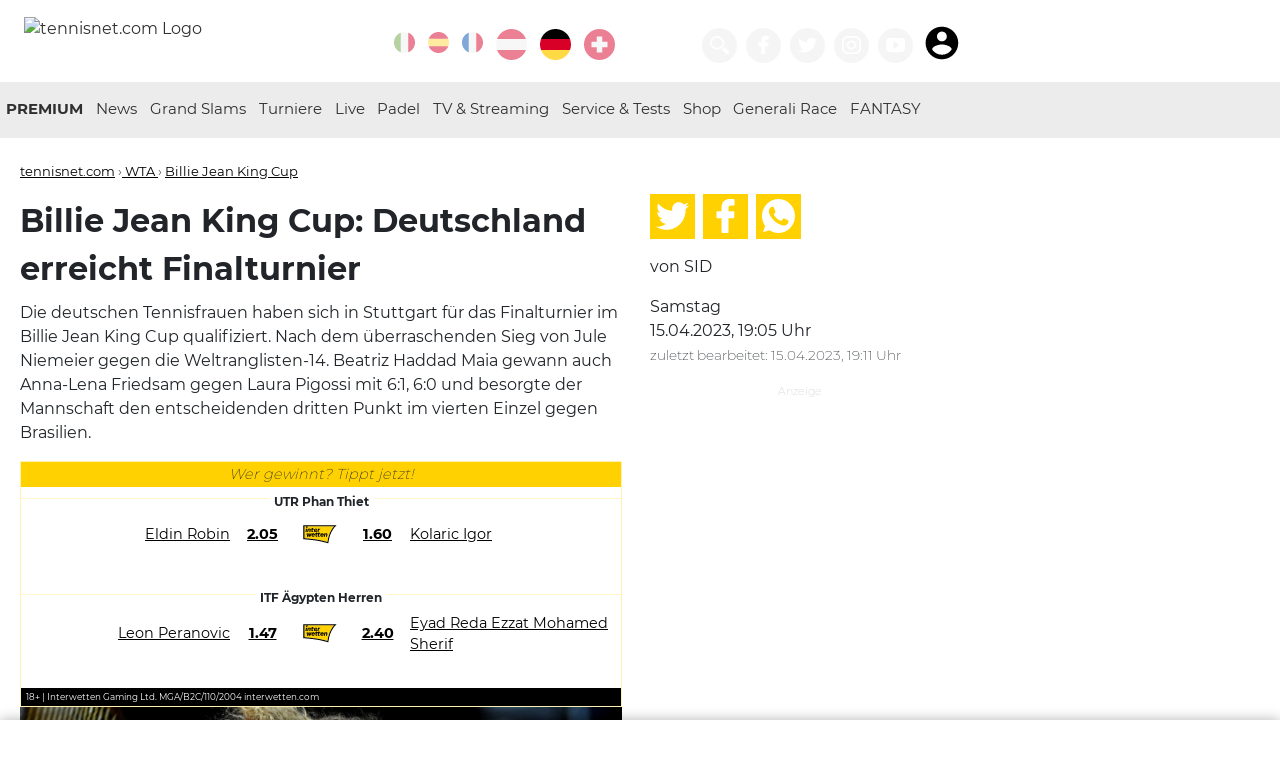

--- FILE ---
content_type: text/html; charset=utf-8
request_url: https://www.tennisnet.com/news/billie-jean-king-cup-friedsam-sorgt-fuer-entscheidung
body_size: 13663
content:
<!DOCTYPE html>
<html lang="de" dir="ltr">
<head>

<meta charset="utf-8">
<!-- 
	eTennis Dev | DI Andreas Munk

	This website is powered by TYPO3 - inspiring people to share!
	TYPO3 is a free open source Content Management Framework initially created by Kasper Skaarhoj and licensed under GNU/GPL.
	TYPO3 is copyright 1998-2025 of Kasper Skaarhoj. Extensions are copyright of their respective owners.
	Information and contribution at https://typo3.org/
-->

<base href="https://www.tennisnet.com/">

<title>Billie Jean King Cup: Deutschland erreicht Finalturnier · tennisnet.com</title>
<meta name="generator" content="TYPO3 CMS" />
<meta name="twitter:card" content="summary" />


<link rel="stylesheet" href="/typo3temp/assets/css/6c1791d3de2970df5b6766143051ece7.css?1717413052" media="all">
<link rel="stylesheet" href="/_assets/366f495fa6709e590bd9ddd7c08d7d40/Templates/scss/custom.css?1709196074" media="all">






<link rel="shortcut icon" href="favicon.ico" />
            <link rel="icon" href="favicon.ico" />
            <meta name="viewport" content="width=device-width, initial-scale=1.0, maximum-scale=1.0, shrink-to-fit=no" />
            <link rel="apple-touch-icon" sizes="57x57" href="/icon/apple-icon-57x57.png">
            <link rel="apple-touch-icon" sizes="60x60" href="/icon/apple-icon-60x60.png">
            <link rel="apple-touch-icon" sizes="72x72" href="/icon/apple-icon-72x72.png">
            <link rel="apple-touch-icon" sizes="76x76" href="/icon/apple-icon-76x76.png">
            <link rel="apple-touch-icon" sizes="114x114" href="/icon/apple-icon-114x114.png">
            <link rel="apple-touch-icon" sizes="120x120" href="/icon/apple-icon-120x120.png">
            <link rel="apple-touch-icon" sizes="144x144" href="/icon/apple-icon-144x144.png">
            <link rel="apple-touch-icon" sizes="152x152" href="/icon/apple-icon-152x152.png">
            <link rel="apple-touch-icon" sizes="180x180" href="/icon/apple-icon-180x180.png">
            <link rel="icon" type="image/png" sizes="192x192"  href="/icon/android-icon-192x192.png">
            <link rel="icon" type="image/png" sizes="32x32" href="/icon/favicon-32x32.png">
            <link rel="icon" type="image/png" sizes="96x96" href="/icon/favicon-96x96.png">
            <link rel="icon" type="image/png" sizes="16x16" href="/icon/favicon-16x16.png">
            <link rel="manifest" href="/manifest.json">
            <meta name="msapplication-TileColor" content="#303030">
            <meta name="msapplication-TileImage" content="/icon/ms-icon-144x144.png">
            <meta name="theme-color" content="#303030">
            <link rel='dns-prefetch' href='//static.cleverpush.com' />
            <link rel='dns-prefetch' href='//www.googletagmanager.com' />
            <meta http-equiv="pragma" content="no-cache">
            <meta http-equiv="cache-control" content="no-cache" />
            <meta name="apple-itunes-app" content="app-id=1376614774" />

            <link rel="preload" href="/fileadmin/templates/fonts/montserrat-v12-latin-regular.woff2" as="font" type="font/woff2" crossorigin>
            <link rel="preload" href="/fileadmin/templates/fonts/montserrat-v12-latin-200.woff2" as="font" type="font/woff2" crossorigin>
            <link rel="preload" href="/fileadmin/templates/fonts/montserrat-v12-latin-700.woff2" as="font" type="font/woff2" crossorigin>           <script async src="https://securepubads.g.doubleclick.net/tag/js/gpt.js"></script>
           <script async src="https://pagead2.googlesyndication.com/pagead/js/adsbygoogle.js?client=ca-pub-2526236426109441" crossorigin="anonymous"></script>
<script>window.pixelsLayer = window.pixelsLayer||[];pixelsLayer.push({'id': '80728'});</script><script>(function(w,d,s,l,i){w[l]=w[l]||[];var f=d.getElementsByTagName(s)[0],j=d.createElement(s),dl=l!=='pixelsLayer'?'&l='+l:'';j.async=true;j.src='https://pub.pixels.ai/pixels-layers-lib.js?id='+i+dl;f.parentNode.insertBefore(j,f);})(window,document,'script','pixelsLayer','tennisnet');</script><script src='https://pub.pixels.ai/inject-tennisnet-dual-lib.js'></script>
<meta property="og:title" content="Billie Jean King Cup: Deutschland erreicht Finalturnier"/>
<meta property="og:description" content="Die deutschen Tennisfrauen haben sich in Stuttgart für das Finalturnier im Billie Jean King Cup qualifiziert. Nach dem überraschenden Sieg von Jule Niemeier gegen die Weltranglisten-14. Beatriz Haddad Maia gewann auch Anna-Lena Friedsam gegen Laura Pigossi mit 6:1, 6:0 und besorgte der Mannschaft den entscheidenden dritten Punkt im vierten Einzel gegen Brasilien."/>
<meta property="og:type" content="article"/>
<meta property="og:url" content="https://www.tennisnet.com/news/billie-jean-king-cup-friedsam-sorgt-fuer-entscheidung"/>
<meta property="og:site_name" content="tennisnet.com"/>
<meta property="og:locale" content="de_DE"/>
<meta property="original-source" content="https://www.tennisnet.com/news/billie-jean-king-cup-friedsam-sorgt-fuer-entscheidung"/>
<meta property="news_keywords" content="Billie Jean King Cup,Tennis"/>
<meta property="og:image" content="https://www.tennisnet.com/fileadmin/_processed_/0/9/csm_friedsam__1e040dae79.jpeg" />
<meta property="og:image:secure_url" content="https://www.tennisnet.com/fileadmin/_processed_/0/9/csm_friedsam__1e040dae79.jpeg" />
<meta property="og:image:alt" content="" />
<meta property="og:image:width" content="889" />
<meta property="og:image:height" content="501" />
<meta name="twitter:image" content="https://www.tennisnet.com/fileadmin/_processed_/0/9/csm_friedsam__1e040dae79.jpeg">
<meta property="og:updated_time" content="2023-04-15T19:11:04+02:00"/>
<meta property="article:published_time" content="2023-04-15T19:05:00+02:00"/>
<meta property="article:modified_time" content="2023-04-15T19:11:04+02:00"/>
<meta property="article:publisher" content="https://facebook.com/tennisnet.com.DE"/>
<meta property="article:author" content="SID"/>
<meta property="fb:app_id" content="991700590953935"/>
<meta property="fb:admins" content="10211399808175023, 100000026934099"/>
<meta name="twitter:card" content="summary_large_image">
<meta name="twitter:site" content="@wwwtennisnetcom">
<meta name="twitter:title" content="Billie Jean King Cup: Deutschland erreicht Finalturnier">
<meta name="twitter:description" content="Die deutschen Tennisfrauen haben sich in Stuttgart für das Finalturnier im Billie Jean King Cup qualifiziert. Nach dem überraschenden Sieg von Jule Niemeier gegen die Weltranglisten-14. Beatriz Haddad Maia gewann auch Anna-Lena Friedsam gegen Laura Pigossi mit 6:1, 6:0 und besorgte der Mannschaft den entscheidenden dritten Punkt im vierten Einzel gegen Brasilien.">
<meta property="id" content="80728" />
<meta property="paid" content="false" />
<link rel="canonical" href="https://www.tennisnet.com/news/billie-jean-king-cup-friedsam-sorgt-fuer-entscheidung" />
<link rel="amphtml" href="https://www.tennisnet.com/news/billie-jean-king-cup-friedsam-sorgt-fuer-entscheidung?amp=1" />
<meta name="description" content="Die deutschen Tennisfrauen haben sich in Stuttgart für das Finalturnier im Billie Jean King Cup qualifiziert. Nach dem überraschenden Sieg von Jule Niemeier gegen die Weltranglisten-14. Beatriz Haddad Maia gewann auch Anna-Lena Friedsam gegen Laura Pigossi mit 6:1, 6:0 und besorgte der Mannschaft den entscheidenden dritten Punkt im vierten Einzel gegen Brasilien." />
<link rel="alternate" href="https://www.tennisnet.com/en/news?tx_tennisnet_artikel%5Baction%5D=show&tx_tennisnet_artikel%5Bartikel%5D=80728&tx_tennisnet_artikel%5Bcontroller%5D=Artikel&cHash=ee272d1a46a3c254742642b83d6e79ce" hreflang="en" />
<link rel="alternate" href="https://www.tennisnet.com/news?tx_tennisnet_artikel%5Baction%5D=show&tx_tennisnet_artikel%5Bartikel%5D=80728&tx_tennisnet_artikel%5Bcontroller%5D=Artikel&cHash=ee272d1a46a3c254742642b83d6e79ce" hreflang="de" />
<link rel="alternate" href="https://www.tennisnet.com/news?tx_tennisnet_artikel%5Baction%5D=show&tx_tennisnet_artikel%5Bartikel%5D=80728&tx_tennisnet_artikel%5Bcontroller%5D=Artikel&cHash=ee272d1a46a3c254742642b83d6e79ce" hreflang="x-default" />
<script type="application/ld+json">
{
  "@context": "http://schema.org",
  "@type": "NewsArticle",
  "mainEntityOfPage": {
    "@type": "WebPage",
    "@id": "https://www.tennisnet.com/news/billie-jean-king-cup-friedsam-sorgt-fuer-entscheidung"
  },
  "headline": "Billie Jean King Cup: Deutschland erreicht Finalturnier",
  "image": [{
    "@type": "ImageObject",
    "url": "https://www.tennisnet.com/fileadmin/_processed_/0/9/csm_friedsam__1e040dae79.jpeg",
    "height": "501",
    "width": "889"
   },
   {
    "@type": "ImageObject",
    "url": "https://www.tennisnet.com/fileadmin/_processed_/0/9/csm_friedsam__1e040dae79.jpeg",
    "height": "501",
    "width": "889"
   },
   {
    "@type": "ImageObject",
    "url": "https://www.tennisnet.com/fileadmin/_processed_/0/9/csm_friedsam__1e040dae79.jpeg",
    "height": "501",
    "width": "889"
   }],
  "datePublished": "2023-04-15T19:05:00+02:00",
  "dateModified": "2023-04-15T19:11:04+02:00",
  "author": {
    "@type": "Person",
    "name": "SID"
  },
   "publisher": {
    "@type": "Organization",
    "name": "tennisnet.com",
    "url":"https://www.tennisnet.com",
    "sameAs":["https://www.facebook.com/tennisnet.com.DE"],
    "logo": {
      "@type": "ImageObject",
      "url": "https://www.tennisnet.com/fileadmin/templates/images/tennisnet-h-60.png"
    }
  },
  "description": "Die deutschen Tennisfrauen haben sich in Stuttgart für das Finalturnier im Billie Jean King Cup qualifiziert. Nach dem überraschenden Sieg von Jule Niemeier gegen die Weltranglisten-14. Beatriz Haddad Maia gewann auch Anna-Lena Friedsam gegen Laura Pigossi mit 6:1, 6:0 und besorgte der Mannschaft den entscheidenden dritten Punkt im vierten Einzel gegen Brasilien."
}
</script>


<script type='text/javascript'>
  window._taboola = window._taboola || [];
  _taboola.push({article:'auto'});
  !function (e, f, u, i) {
    if (!document.getElementById(i)){
      e.async = 1;
      e.src = u;
      e.id = i;
      f.parentNode.insertBefore(e, f);
    }
  }(document.createElement('script'),
  document.getElementsByTagName('script')[0],
  '//cdn.taboola.com/libtrc/tennisnet.comnew-publisher/loader.js',
  'tb_loader_script');
  if(window.performance && typeof window.performance.mark == 'function')
    {window.performance.mark('tbl_ic');}
</script> 

            <script>
                dataLayer = [{
                    'category_ids': ['4'],
                    'article_id': '80728',
                    'country': 'DE',
                    'page_id': '48',
                    'live': '0',
                    'url': '/news/billie-jean-king-cup-friedsam-sorgt-fuer-entscheidung',
                    'players': ['']
                }];
                window.googletag = window.googletag || {cmd: []};
                googletag.cmd.push(function() {
                    const [targetings] = dataLayer;
                    for(const key in targetings)
                        googletag.pubads().setTargeting(key, targetings[key]);
                });
                </script>
                <!-- Google Tag Manager -->
                <script>(function(w,d,s,l,i){w[l]=w[l]||[];w[l].push({'gtm.start':
                new Date().getTime(),event:'gtm.js'});var f=d.getElementsByTagName(s)[0],
                j=d.createElement(s),dl=l!='dataLayer'?'&l='+l:'';j.async=true;j.src=
                                'https://www.googletagmanager.com/gtm.js?id='+i+dl;f.parentNode.insertBefore(j,f);
                })(window,document,'script','dataLayer','GTM-NPZCS3W');</script>
            <!-- End Google Tag Manager -->
<script>var country=['de'];var pid=['80728'];var channels = ['4'];var uid = ['80728'];var live = ['0'];var players = [];var url = ['/news/billie-jean-king-cup-friedsam-sorgt-fuer-entscheidung']; window.googletag=window.googletag||{cmd:[]};googletag.cmd.push(function(){var screenWidth=window.top.innerWidth;var leaderboardSize=["0"];console.log("gads start 3");if(document.getElementById("div-gpt-ad-1705566252351-0")){googletag.defineSlot("/21895670358/article-image",[[300,250],[320,480],[300,460],[300,600]],"div-gpt-ad-1705566252351-0").addService(googletag.pubads())}if(screenWidth>=1390){googletag.defineSlot("/21895670358/sky-left",[160,600],"div-gpt-ad-1687956875983-0").addService(googletag.pubads())}if(screenWidth>=1280){googletag.defineSlot("/21895670358/sky-right",[[500,1e3],[300,600],[160,600]],"div-gpt-ad-1588400660419-0").addService(googletag.pubads())}if(document.getElementById("liveTicker")){console.log("live ticker ad");googletag.defineSlot("/21895670358/article-ticker",[[300,75],[300,50],[300,100],[300,250]],"div-gpt-ad-1601801316429-0").addService(googletag.pubads());googletag.defineSlot('/21895670358/article-ticker2', [[300, 75], [300, 100], [300, 50], [300, 600], [300, 250]], 'div-gpt-ad-1736668108720-0').addService(googletag.pubads());}if(document.getElementById("div-gpt-ad-1583386760911-0")){if(screenWidth>=768&&screenWidth<980){leaderboardSize=["728"];googletag.defineSlot("/21895670358/leaderboard",[728,90],"div-gpt-ad-1583386760911-0").addService(googletag.pubads())}if(screenWidth>=980&&screenWidth<1720){leaderboardSize=["970"];googletag.defineSlot("/21895670358/leaderboard",[[970,90],[970,250],[728,90]],"div-gpt-ad-1583386760911-0").addService(googletag.pubads())}if(screenWidth>=1720){leaderboardSize=["1240"];googletag.defineSlot("/21895670358/leaderboard",[[1240,90],[1240,150],[1220,250],[970,90],[970,250],[728,90]],"div-gpt-ad-1583386760911-0").addService(googletag.pubads())}console.log(leaderboardSize)}if(screenWidth>890||!(document.getElementsByClassName("article-details").length||document.getElementsByClassName("article-overview").length)){googletag.defineSlot("/21895670358/article-side-desktop",[300,250],"div-gpt-ad-1579115166331-0").addService(googletag.pubads());if(screenWidth>=1720){googletag.defineSlot("/21895670358/tn-widget",[[784,83],[784,150]],"div-gpt-ad-1622581903200-0").addService(googletag.pubads());console.log("tn widget desktop")}else if(screenWidth>=890){googletag.defineSlot("/21895670358/tn-widget",[[602,83],[602,250]],"div-gpt-ad-1622581903200-0").addService(googletag.pubads());console.log("tn widget notebook")}}else if(screenWidth<=890){googletag.defineSlot("/21895670358/tn-widget",[300,250],"div-gpt-ad-1622581903200-0").addService(googletag.pubads());console.log("tn widget mobile")}if(document.getElementById("p49")||document.getElementById("p50")||document.getElementById("p250")){if(document.getElementById("div-gpt-ad-1605250236809-0"))googletag.defineSlot("/21895670358/newscenter-atp",[300,250],"div-gpt-ad-1605250236809-0").addService(googletag.pubads());if(document.getElementById("div-gpt-ad-1605250427454-0"))googletag.defineSlot("/21895670358/newscenter-wta",[300,250],"div-gpt-ad-1605250427454-0").addService(googletag.pubads())}if(screenWidth<768){if(document.getElementById("div-gpt-ad-1579529966601-0")){googletag.defineSlot("/21895670358/mob-leaderboard",[[300,100],[300,50]],"div-gpt-ad-1579529966601-0").addService(googletag.pubads())}}if(document.getElementById("div-gpt-ad-1605250042098-0"))googletag.defineSlot("/21895670358/article-mostread",[[300,75],[300,50],[300,100],[300,250]],"div-gpt-ad-1605250042098-0").addService(googletag.pubads());if(document.getElementsByClassName("article-details").length||document.getElementsByClassName("article-overview").length){if(screenWidth>=1390){googletag.defineSlot("/21895670358/article-breaker",[300,250],"div-gpt-ad-1579119738075-0").addService(googletag.pubads())}else googletag.defineSlot("/21895670358/article-breaker",[[300,250],[300,600],[320,480],[300,460]],"div-gpt-ad-1579119738075-0").addService(googletag.pubads())}console.log(leaderboardSize);googletag.pubads().enableSingleRequest();googletag.pubads().collapseEmptyDivs();googletag.pubads().setTargeting("uid",uid).setTargeting("country",country).setTargeting("player",players).setTargeting("pid",pid).setTargeting("live",live).setTargeting("leaderboard",leaderboardSize).setTargeting("channel",channels).setTargeting("url",url);googletag.enableServices()});
</script>
</head>
<body id="p48">
<!-- Google Tag Manager (noscript) --><noscript><iframe src="https://www.googletagmanager.com/ns.html?id=GTM-NPZCS3W" height="0" width="0" style="display:none;visibility:hidden"></iframe></noscript><!-- End Google Tag Manager (noscript) --><header data-lang="DE" data-category="" data-ptype=""><div class="container"><a href="/de" title="Startseite Deutschland" id="logo"><img src="/fileadmin/templates/images/tennisnet-w-250-2021.png" alt="tennisnet.com Logo"></a><div class="float-right"><div class="language"><a href="https://www.ubitennis.com/" title="UBITENNIS" target="_blank" class="icon icon-circle lang-ext"><svg class="icon"><use xlink:href="#italy"></use></svg></a><a href="https://www.ubitennis.es/" title="UBITENNIS" target="_blank" class="icon icon-circle lang-ext"><svg class="icon"><use xlink:href="#spain"></use></svg></a><a href="https://www.tennisactu.net/" title="UBITENNIS" target="_blank" class="icon icon-circle lang-ext"><svg class="icon"><use xlink:href="#france"></use></svg></a><a href="/at" title="Tennis Österreich · tennisnet.com" class="icon icon-circle"><svg class="icon"><use xlink:href="#austria"></use></svg></a><a href="/de" title="Tennis Deutschland · tennisnet.com" class="icon icon-circle active"><svg class="icon"><use xlink:href="#germany"></use></svg></a><a href="/ch" title="Tennis Schweiz · tennisnet.com" class="icon icon-circle"><svg class="icon"><use xlink:href="#switzerland"></use></svg></a><a href="/premium-gewinnspiel" title="tennisnet PREMIUM Gewinnspiel" class="icon icon-circle"><svg class="icon"><use xlink:href="#"></use></svg></a></div><div class="icons"><a class="icon icon-circle icon-60" title="Suchen" href="/suche"><svg class="icon"><use xlink:href="#search"></use></svg></a><a href="https://facebook.com/tennisnet.com.DE/" title="Tennisnet auf Facebook" target="_blank" class="icon icon-circle icon-60"><svg class="icon"><use xlink:href="#facebook"></use></svg></a><a href="https://twitter.com/wwwtennisnetcom" title="Tennisnet auf Twitter" target="_blank" class="icon icon-circle icon-60"><svg class="icon"><use xlink:href="#twitter"></use></svg></a><a href="https://www.instagram.com/tennisnetnews/" title="Tennisnet auf Instagram" target="_blank" class="icon icon-circle icon-60"><svg class="icon"><use xlink:href="#instagram"></use></svg></a><a href="https://www.youtube.com/tennisnetcom" title="Tennisnet.com auf Youtube" target="_blank" class="icon icon-circle icon-60"><svg class="icon"><use xlink:href="#youtube"></use></svg></a><iframe id="premiumStatus" src="https://premium.tennisnet.com/bonusballs/iframe/nav" border="0" style="display:inline-block;border: 0; width: 56px;max-height: 40px;margin: 0 0 0 9px;vertical-align: bottom;"></iframe></div><div class="mobileMenu"><a href="#" title="Menü öffnen" target="_blank" class="icon icon-circle"><svg class="icon"><use xlink:href="#menu"></use></svg></a></div></div></div></header><nav class="main"><div class="container"><div class="partner partnerLeft"></div><ul><li><a href="http://premium.tennisnet.com/" target="_blank" title="PREMIUM">
                                PREMIUM
                            </a></li><li class="dropdown-arrow"><span></span><a href="/de/news" title="Tennis News in Deutschland · tennisnet.com">
                                News
                            </a><ul class="dropdown"><li><a href="/de/herren-atp" title="ATP Herren · tennisnet.com">ATP Herren</a></li><li><a href="/de/damen-wta" title="WTA Damen · tennisnet.com">WTA Damen</a></li><li><a href="/de/news/itf-world-tennis-tour" title="ITF World Tennis Tour · tennisnet.com">ITF World Tennis Tour</a></li><li><a href="/de/news/junioren" title="Junioren · tennisnet.com">Junioren</a></li><li><a href="/de/news/interviews" title="Interviews · tennisnet.com">Interviews</a></li></ul></li><li class="dropdown-arrow"><span></span><a href="/de/grand-slam/australian-open" title="Grand Slams">
                                Grand Slams
                            </a><ul class="dropdown"><li><a href="/de/grand-slam/australian-open" title="Australian Open · tennisnet.com">Australian Open</a></li><li><a href="/de/grand-slams/french-open" title="French Open · tennisnet.com">French Open</a></li><li><a href="/de/grand-slams/wimbledon" title="Wimbledon · tennisnet.com">Wimbledon</a></li><li><a href="/de/grand-slams/us-open" title="US Open · tennisnet.com">US Open</a></li></ul></li><li class="dropdown-arrow"><span></span><a href="/de/turniere/atp-cup" title="Turniere">
                                Turniere
                            </a><ul class="dropdown"><li><a href="/de/turniere/atp-cup" title="ATP Cup · tennisnet.com">ATP Cup</a></li><li><a href="/de/news/porsche-tennis-gp-stuttgart" title="Porsche Tennis GP Stuttgart · tennisnet.com">Porsche Tennis GP Stuttgart</a></li><li><a href="/de/turniere/bmw-open" title="BMW Open by BitPanda · tennisnet.com">BMW Open by BitPanda</a></li><li><a href="/de/turniere/wta-berlin" title="WTA Berlin · tennisnet.com">WTA Berlin</a></li><li><a href="/de/turniere/mallorca-championships" title="Mallorca Championships · tennisnet.com">Mallorca Championships</a></li><li><a href="/de/turniere/hamburg-open" title="Hamburg Open · tennisnet.com">Hamburg Open</a></li><li><a href="/de/turniere/atp-halle" title="ATP Halle · tennisnet.com">ATP Halle</a></li><li><a href="/de/news/atp-stuttgart" title="ATP Stuttgart · tennisnet.com">ATP Stuttgart</a></li><li><a href="/de/turniere/generali-open-kitzbuehel" title="Generali Open Kitzbühel · tennisnet.com">Generali Open Kitzbühel</a></li><li><a href="/de/turniere/laver-cup" title="Laver Cup · tennisnet.com">Laver Cup</a></li><li><a href="/de/billie-jean-king-cup" title="Billie Jean King Cup · tennisnet.com">Billie Jean King Cup</a></li><li><a href="/de/news/wta-finals" title="WTA Finals · tennisnet.com">WTA Finals</a></li><li><a href="/de/news/atp-finals" title="ATP Finals · tennisnet.com">ATP Finals</a></li><li><a href="/de/news/davis-cup" title="Davis Cup · tennisnet.com">Davis Cup</a></li></ul></li><li class="dropdown-arrow"><span></span><a href="/de/live/livescore" title="Live">
                                Live
                            </a><ul class="dropdown"><li><a href="/de/live/livescore" title="Livescore · tennisnet.com">Livescore</a></li><li><a href="/de/live/liveticker" title="Liveticker · tennisnet.com">Liveticker</a></li></ul></li><li><a href="/de/padel" title="Padel · tennisnet.com">
                                Padel
                            </a></li><li><a href="/de/tv-streaming" title="TV &amp; Streaming · tennisnet.com">
                                TV &amp; Streaming
                            </a></li><li class="dropdown-arrow"><span></span><a href="/de/service" title="Service &amp; Tests · tennisnet.com">
                                Service &amp; Tests
                            </a><ul class="dropdown"><li><a href="/de/service/tenniswetten-tipps" title="Tenniswetten Tipps · tennisnet.com">Tenniswetten Tipps</a></li><li><a href="https://www.tennisnet.com/tennismagazin" title="Magazin">Magazin</a></li><li><a href="/de/reisen" title="Reisen · tennisnet.com">Reisen</a></li><li><a href="/de/service/partner" title="Partner · tennisnet.com">Partner</a></li><li><a href="/at/service/mentale-gesundheit-1" title="Mentale Gesundheit · tennisnet.com">Mentale Gesundheit</a></li><li><a href="https://www.tennisnettests.com" target="_blank" title="TennisnetTests">TennisnetTests</a></li><li><a href="https://www.eTennis.de" title="eTennis">eTennis</a></li><li><a href="https://www.tennisnet.com/news/verpasse-kein-spiel-deiner-stars-mit-der-tennisnet-fan-app" title="Fan App">Fan App</a></li><li><a href="https://www.interwetten.com/de/sportwetten/o/11/tennis" target="_blank" title="Tennis wetten bei interwetten">Tennis wetten bei interwetten</a></li></ul></li><li><a href="https://shop.tennisnet.com/" target="_blank" title="Shop">
                                Shop
                            </a></li><li><a href="/generali-race-to-kitzbuehel" title="Generali Race">
                                Generali Race
                            </a></li><li><a href="https://premium.tennisnet.com/fantasy" target="_blank" title="FANTASY">
                                FANTASY
                            </a></li><li class="mobileLink"><a title="Suchen" href="/suche">
                        Suchen
                    </a></li></ul><div class="partner partnerRight"><!--<a href="https://www.interwetten.com/go/?dl=423&bn=Textlink-SB-Text-Strategie-DE-text-4759-tennisnet-com&utm_campaign=SB_allgemein&utm_content=allgemein&utm_medium=textlink&utm_source=4759_Tennisnet.com" target="_blank"><img src="/fileadmin/templates/images/logos/interwetten2.png" alt="interwetten.com" /></a>--></div></div></nav><div class="container ad-container"><div class="ad-skyscraper ad-skyscraperl"><!-- /21895670358/sky-left --><div id='div-gpt-ad-1687956875983-0' style='min-width: 160px; min-height: 600px;'><script>
                var screenWidth = window.top.innerWidth;
                if(screenWidth >= 1390) {
                    googletag.cmd.push(function () {
                        googletag.display('div-gpt-ad-1687956875983-0');
                    });
                }
            </script></div></div><div class="ad-leaderboard"><!-- /21895670358/leaderboard --><div id='div-gpt-ad-1583386760911-0' style="background:#fff;"><script>
                var screenWidth = window.top.innerWidth;
                if(screenWidth >= 768) {
                    googletag.cmd.push(function () {
                        googletag.display('div-gpt-ad-1583386760911-0');
                    });
                }
            </script></div></div><!-- /21895670358/mob-leaderboard --><!--<div id='div-gpt-ad-1579529966601-0'><script>
            googletag.cmd.push(function() { googletag.display('div-gpt-ad-1579529966601-0'); });
        </script></div>--><div class="ad-skyscraper ad-skyscraperr" id="skyr"><!-- Skyscraper rechts --><!--<ins class="adsbygoogle"
             style="display:block"
             data-ad-client="ca-pub-2526236426109441"
             data-ad-slot="6821757510"
             data-ad-format="auto"
             data-full-width-responsive="true"></ins><script>
            (adsbygoogle = window.adsbygoogle || []).push({});
        </script>--><div id='div-gpt-ad-1588400660419-0'><script>
                var screenWidth = window.top.innerWidth;
                if(screenWidth >= 1280) {
                    googletag.cmd.push(function () {
                        googletag.display('div-gpt-ad-1588400660419-0');
                    });
                }
            </script></div></div></div><main class="container"><article id="n80728" class="article-details"><div class="categories"><span><a href="/" target="_self" title="tennisnet.com">tennisnet.com</a> &rsaquo;</span><a href="/de/damen-wta" title="WTA">
                        WTA
                    </a>
                     &rsaquo; 
                
                    
                    <a href="/de/billie-jean-king-cup" title="Billie Jean King Cup">
                        Billie Jean King Cup
                    </a></div><h1>
                Billie Jean King Cup: Deutschland erreicht Finalturnier
            </h1><p>Die deutschen Tennisfrauen haben sich in Stuttgart für das Finalturnier im Billie Jean King Cup qualifiziert. Nach dem überraschenden Sieg von Jule Niemeier gegen die Weltranglisten-14. Beatriz Haddad Maia gewann auch Anna-Lena Friedsam gegen Laura Pigossi mit 6:1, 6:0 und besorgte der Mannschaft den entscheidenden dritten Punkt im vierten Einzel gegen Brasilien.</p><div class="socialShare onlymobile"><a href="https://www.twitter.com/home?status=https://www.tennisnet.com/news/billie-jean-king-cup-friedsam-sorgt-fuer-entscheidung" target="_blank" rel="noreferrer nofollow" title="Auf Twitter teilen"><svg class="icon"><use xlink:href="#twitter"></use></svg></a><a href="https://www.facebook.com/sharer/sharer.php?u=https://www.tennisnet.com/news/billie-jean-king-cup-friedsam-sorgt-fuer-entscheidung" target="_blank" rel="noreferrer nofollow" title="Auf Facebook teilen"><svg class="icon"><use xlink:href="#facebook"></use></svg></a><a href="whatsapp://send?text=Billie%20Jean%20King%20Cup%3A%20Deutschland%20erreicht%20Finalturnier%20https://www.tennisnet.com/news/billie-jean-king-cup-friedsam-sorgt-fuer-entscheidung" target="_blank" rel="noreferrer nofollow" data-action="share/whatsapp/share" title="Auf WhatsApp teilen"><svg class="icon"><use xlink:href="#whatsapp"></use></svg></a></div><div class="onlymobile text-center small"><p>
                    
                            von SID
                        
                    

                        
                                <br /><span class="small grey-text">
                                    zuletzt bearbeitet:
                                    15.04.2023, 19:11 Uhr
                                </span></p></div><!-- /21895670358/tn-widget --><!--<div id='div-gpt-ad-1622581903200-0' class="ad-banner" style='width:100%;overflow:hidden;margin-bottom:1em;text-align:center;'><script>
							googletag.cmd.push(function() { googletag.display('div-gpt-ad-1622581903200-0'); });
						</script></div>--><!--
					<div class="onlymobile"><div class="SPMADS spmads_mobilead" id="SPMADS_tennisnet_REST_MR_3"></div></div>--><link rel="stylesheet" type="text/css" href="/widgets/interwetten2/widget.css?v=3" media="all" /><div id="tennisnetWidget" data-cat="4" style="display:none;"><div class="header">Wer gewinnt? Tippt jetzt!</div><div class="game"><div class="gameTitle"><span></span></div><div class="player"><table><tr><td class="p1"><a href="/news" target="_blank">News</a></td><td style="width: 10%; text-align: center"><span class="quote quote1"><a href="/news" target="_blank">News</a></span></td><td><img alt="Interwetten logo" class="logo" src="/widgets/interwetten2/iw_betting_seal_rgb_1.svg" /></td><td style="width: 10%; text-align: center"><span class="quote quote2"><a href="/news" target="_blank">News</a></span></td><td class="p2"><a href="/news" target="_blank">News</a></td></tr></table><div style="clear: both"></div></div></div><div class="game"><div class="gameTitle"><span></span></div><div class="player"><table><tr><td class="p1"><a href="/news" target="_blank">News</a></td><td style="width: 10%; text-align: center"><span class="quote quote1"><a href="/news" target="_blank">News</a></span></td><td><img alt="Interwetten logo" class="logo" src="/widgets/interwetten2/iw_betting_seal_rgb_1.svg" /></td><td style="width: 10%; text-align: center"><span class="quote quote2"><a href="/news" target="_blank">News</a></span></td><td class="p2"><a href="/news" target="_blank">News</a></td></tr></table><div style="clear: both"></div></div></div><div class="game" id="game3"><div class="gameTitle"><span></span></div><div class="player"><table><tr><td class="p1"><a href="/news" target="_blank">News</a></td><td style="width: 10%; text-align: center"><span class="quote quote1"><a href="/news" target="_blank">News</a></span></td><td><img alt="Interwetten logo" class="logo" src="/widgets/interwetten2/iw_betting_seal_rgb_1.svg" /></td><td style="width: 10%; text-align: center"><span class="quote quote2"><a href="/news" target="_blank">News</a></span></td><td class="p2"><a href="/news" target="_blank">News</a></td></tr></table><div style="clear: both"></div></div></div><div class="footer">
                    18+ | Interwetten Gaming Ltd. MGA/B2C/110/2004 interwetten.com
                    <div style="clear:both;"></div></div></div><div id="hero-image-id"><figure class="align"><div class="image"><img src="/fileadmin/_processed_/0/9/csm_friedsam__283908ef53.jpeg" width="756" height="427" alt="" /></div></figure></div><div class="ad" style="margin:0 auto; "><!-- /21895670358/article-image --><div id='div-gpt-ad-1705566252351-0' style='min-width: 300px; min-height: 250px; max-height:600px;'><script>
                        googletag.cmd.push(function () { googletag.display('div-gpt-ad-1705566252351-0'); });
                    </script></div></div><script src="https://premium.tennisnet.com/article-view/js"></script><iframe src="https://premium.tennisnet.com/activity/iframe/rnd"
                style="border:0;width: 1px;min-width: 100%;max-width:100%;" border="0" id="premiumiframe"></iframe><p>Friedsam zeigte gegen die brasilianische Nummer zwei von Beginn an eine hochkonzentrierte Leistung und nahm der überforderten Pigossi immer wieder den Aufschlag ab. Auch im zweiten Durchgang überzeugte sie mit aggressivem Powertennis und brachte den lockeren Sieg nach Hause.</p><p>Zuvor hatte Wimbledon-Viertelfinalistin Niemeier nach einem fast dreistündigen Marathon-Match mit 7:6 (7:3), 3:6, 6:2 gegen die favorisierte Haddad Maia gewonnen und Deutschland im Qualifikations-Duell in Führung gebracht.&nbsp;&quot;Wir haben das Momentum von gestern mitgenommen und ich freue mich, dass ich dem Team helfen konnte&quot;, sagte eine sichtlich gelöste Niemeier: &quot;Ich war sehr nervös und bin extrem stolz, dass ich so zurückgekommen bin.&quot;</p><h2>Finalturnier&nbsp;wird im November ausgetragen</h2><p>Niemeier, die zuvor etwas überraschend für die am Vortag siegreiche Tatjana Maria nominiert worden war, sicherte sich den umkämpften ersten Satz im Tie Break. Nachdem sie den zweiten Durchgang abgeben musste, zeigte sich die Dortmunderin im Entscheidungssatz von ihrer besten Seite und nahm Haddad Maia gleich dreimal den Aufschlag ab.</p><p>Die deutsche Mannschaft qualifizierte sich durch den Erfolg für das Finalturnier mit den zwölf besten Nationalteams im November. Der Finalort steht noch nicht fest.</p><div class="onlymobile pushSubscriptionContainer"></div><div class="ad" style="margin:0 auto; "><!-- /21895670358/article-mostread --><div id='div-gpt-ad-1605250042098-0'><script>
                            googletag.cmd.push(function () { googletag.display('div-gpt-ad-1605250042098-0'); });
                        </script></div><!--<div class="SPMADS spmads_qualityFooter" id="SPMADS_tennisnet_REST_QualityFooter"></div>--></div><div id="mid-article-id" style="width: 100%"></div><script>
                    if(document.getElementsByTagName('article')[0].id!="n88146") {
                        pixelsDualInject("#hero-image-id", "#mid-article-id").setup({
                            pageId: "80728",
                        });
                    }
                </script><div id="taboola-below-article-thumbnails"></div><script type="text/javascript">
                    if(document.getElementsByTagName('article')[0].id!="n88146") {
                        window._taboola = window._taboola || [];
                        _taboola.push({
                            mode: 'alternating-thumbnails-a',
                            container: 'taboola-below-article-thumbnails',
                            placement: 'Below Article Thumbnails',
                            target_type: 'mix'
                        });
                    }
                </script></article><div class="sub"><div class="socialShare"><a href="https://www.twitter.com/home?status=https://www.tennisnet.com/news/billie-jean-king-cup-friedsam-sorgt-fuer-entscheidung" target="_blank" rel="noreferrer nofollow" title="Auf Twitter teilen"><svg class="icon"><use xlink:href="#twitter"></use></svg></a><a href="https://www.facebook.com/sharer/sharer.php?u=https://www.tennisnet.com/news/billie-jean-king-cup-friedsam-sorgt-fuer-entscheidung" target="_blank" rel="noreferrer nofollow" title="Auf Facebook teilen"><svg class="icon"><use xlink:href="#facebook"></use></svg></a><a href="whatsapp://send?text=Billie%20Jean%20King%20Cup%3A%20Deutschland%20erreicht%20Finalturnier%20https://www.tennisnet.com/news/billie-jean-king-cup-friedsam-sorgt-fuer-entscheidung" target="_blank" rel="noreferrer nofollow" data-action="share/whatsapp/share" title="Auf WhatsApp teilen"><svg class="icon"><use xlink:href="#whatsapp"></use></svg></a></div><p>
                        von SID
                    </p><p>
                Samstag<br />
                
                        15.04.2023, 19:05 Uhr
                        
                            <br /><span class="small grey-text">zuletzt bearbeitet: 15.04.2023, 19:11 Uhr</span></p><div class="ad"><!--<div class="ad-banner"><div id="renderSlot_contentadr"><script type="text/javascript">
								adition.srq.push(function(api) {
									api.renderSlot("renderSlot_contentadr");
								})
							</script></div></div>--><!-- Med Rec Mob Resp 1 --><!-- /21895670358/article-side-desktop --><div id='div-gpt-ad-1579115166331-0'><script>
                        var screenWidth = window.top.innerWidth;
                        if (screenWidth > 890 || !(document.getElementsByClassName('article-details').length || document.getElementsByClassName('article-overview').length)) {
                            googletag.cmd.push(function () {
                                googletag.display('div-gpt-ad-1579115166331-0');
                            });
                        }
                    </script></div><!--<div class="SPMADS spmads_mobilead" id="SPMADS_tennisnet_REST_MR_1"></div>--></div></div><nav id="recommendedArticles"><div class="container"><div class="recommendedTitle">Empfohlene Beiträge</div><div><a href="/news/billie-jean-king-cup-lindsay-davenport-bleibt-us-teamchefin"><img class="lazyload" src="/fileadmin/_processed_/d/8/csm_bjk_davenport_3b91d69607.jpg" width="176" height="100" alt="Lindsay Davenport hat das US-Team 2025 immerhin ins Endspiel des Billy Jean King Cup geführt" title="Lindsay Davenport hat das US-Team 2025 immerhin ins Endspiel des Billy Jean King Cup geführt" /><div class="text"><span class="category">
                                            Billie Jean King Cup
                                        </span><h2>
                                            Lindsay Davenport bleibt US-Teamchefin
                                        </h2></div></a><a href="/news/billie-jean-king-cup-deutschland-am-boden-zerstoert-schuettler-tritt-zurueck"><img class="lazyload" src="/fileadmin/_processed_/c/3/csm_Rainer_Schuettler_895f7e50b3.jpg" width="176" height="100" alt="Die Enttäuschung bei Schüttler und Co. war groß" title="Die Enttäuschung bei Schüttler und Co. war groß" /><div class="text"><span class="category">
                                            Billie Jean King Cup
                                        </span><h2>
                                            Deutschland &quot;am Boden zerstört&quot; - Schüttler tritt zurück
                                        </h2></div></a><a href="/news/billie-jean-king-cup-teamchef-beltz-kuendigt-analyse-nach-dtb-abstieg-an"><img class="lazyload" src="/fileadmin/_processed_/c/2/csm_bjk_beltz_25ad24eeca.jpg" width="176" height="100" alt="Torben Beltz am vergangenen Wochenende in Ismaning" title="Torben Beltz am vergangenen Wochenende in Ismaning" /><div class="text"><span class="category">
                                            Billie Jean King Cup
                                        </span><h2>
                                            Teamchef Beltz kündigt Analyse nach DTB-Abstieg an
                                        </h2></div></a><a href="/news/billie-jean-king-cup-entscheidung-um-deutschen-abstieg-friedsam-verliert"><img class="lazyload" src="/fileadmin/_processed_/a/a/csm_anna_lena_friedsam_GettyImages-2148535661_5b1d4e28ea.jpg" width="176" height="100" alt="" title="Anna Lena Friedsam verlor ihr Match beim Billie Jean King Cup." /><div class="text"><span class="category">
                                            Billie Jean King Cup
                                        </span><h2>
                                            BJKC: Friedsam und Seidel verlieren - Deutschland steigt ab
                                        </h2></div></a></div></div></nav><div id="fb-root"></div><script type="text/javascript">
                window._taboola = window._taboola || [];
                _taboola.push({ flush: true });
            </script></main><div class="container ad-container" id="leaderboard-bottom"><!-- Übersichtsseiten unten // leaderboard unten --><ins class="adsbygoogle"
                 style="display:block"
                 data-ad-client="ca-pub-2526236426109441"
                 data-ad-slot="9917079749"
                 data-ad-format="auto"
                 data-full-width-responsive="true"></ins><script>
                (adsbygoogle = window.adsbygoogle || []).push({});
            </script></div><script type="text/javascript">
        if(document.getElementsByTagName('article')[0].id=="n88146") {
            document.getElementById("leaderboard-bottom").remove();
        }
    </script><footer><div class="footercopy"><div class="container"><div class="row "><div class="col-4">&copy; 2025 Tennisnet Group GmbH</div><div class="col-8 text-right"><ul><li><a href="/impressum" target="_blank" title="Impressum">
                                          Impressum
                                      </a></li><li><a href="/fileadmin/user_upload/tennisnet/dokumente/TennisNet-AGBs.pdf" target="_blank" title="AGBs">
                                          AGBs
                                      </a></li><li><a href="/datenschutz" title="Datenschutz">
                                          Datenschutz
                                      </a></li><li><a href="/fileadmin/user_upload/tennisnet/dokumente/TennisNet-Nutzungsbestimmungen.pdf" target="_blank" title="Nutzungsbedingungen">
                                          Nutzungsbedingungen
                                      </a></li><li><a href="/push" title="Push Benachrichtigungen · tennisnet.com">
                                          Push
                                      </a></li><li><a href="/rss-widgets" title="RSS &amp; Widgets">
                                          RSS &amp; Widgets
                                      </a></li></ul></div></div></div></div></footer><div hidden><svg xmlns="http://www.w3.org/2000/svg" style="display: none;"><symbol id="whatsapp" viewBox="0 0 512 512"><title>whatsapp</title><path d="M256.064,0h-0.128C114.784,0,0,114.816,0,256c0,56,18.048,107.904,48.736,150.048l-31.904,95.104l98.4-31.456 C155.712,496.512,204,512,256.064,512C397.216,512,512,397.152,512,256S397.216,0,256.064,0z M405.024,361.504 c-6.176,17.44-30.688,31.904-50.24,36.128c-13.376,2.848-30.848,5.12-89.664-19.264C189.888,347.2,141.44,270.752,137.664,265.792 c-3.616-4.96-30.4-40.48-30.4-77.216s18.656-54.624,26.176-62.304c6.176-6.304,16.384-9.184,26.176-9.184 c3.168,0,6.016,0.16,8.576,0.288c7.52,0.32,11.296,0.768,16.256,12.64c6.176,14.88,21.216,51.616,23.008,55.392 c1.824,3.776,3.648,8.896,1.088,13.856c-2.4,5.12-4.512,7.392-8.288,11.744c-3.776,4.352-7.36,7.68-11.136,12.352 c-3.456,4.064-7.36,8.416-3.008,15.936c4.352,7.36,19.392,31.904,41.536,51.616c28.576,25.44,51.744,33.568,60.032,37.024 c6.176,2.56,13.536,1.952,18.048-2.848c5.728-6.176,12.8-16.416,20-26.496c5.12-7.232,11.584-8.128,18.368-5.568 c6.912,2.4,43.488,20.48,51.008,24.224c7.52,3.776,12.48,5.568,14.304,8.736C411.2,329.152,411.2,344.032,405.024,361.504z" fill="#FFFFFF"/></symbol><symbol id="instagram" viewBox="0 0 512 512"><title>instagram</title><g><g><path d="M352,0H160C71.648,0,0,71.648,0,160v192c0,88.352,71.648,160,160,160h192c88.352,0,160-71.648,160-160V160 C512,71.648,440.352,0,352,0z M464,352c0,61.76-50.24,112-112,112H160c-61.76,0-112-50.24-112-112V160C48,98.24,98.24,48,160,48 h192c61.76,0,112,50.24,112,112V352z" fill="#FFFFFF"/></g></g><g><g><path d="M256,128c-70.688,0-128,57.312-128,128s57.312,128,128,128s128-57.312,128-128S326.688,128,256,128z M256,336 c-44.096,0-80-35.904-80-80c0-44.128,35.904-80,80-80s80,35.872,80,80C336,300.096,300.096,336,256,336z" fill="#FFFFFF"/></g></g><g><g><circle cx="393.6" cy="118.4" r="17.056" fill="#FFFFFF"/></g></g></symbol><symbol id="facebook" viewBox="0 0 96.124 96.123"><title>facebook</title><path d="M72.089,0.02L59.624,0C45.62,0,36.57,9.285,36.57,23.656v10.907H24.037c-1.083,0-1.96,0.878-1.96,1.961v15.803 c0,1.083,0.878,1.96,1.96,1.96h12.533v39.876c0,1.083,0.877,1.96,1.96,1.96h16.352c1.083,0,1.96-0.878,1.96-1.96V54.287h14.654 c1.083,0,1.96-0.877,1.96-1.96l0.006-15.803c0-0.52-0.207-1.018-0.574-1.386c-0.367-0.368-0.867-0.575-1.387-0.575H56.842v-9.246 c0-4.444,1.059-6.7,6.848-6.7l8.397-0.003c1.082,0,1.959-0.878,1.959-1.96V1.98C74.046,0.899,73.17,0.022,72.089,0.02z" fill="#FFFFFF"/></symbol><symbol id="twitter" viewBox="0 0 612 612"><title>twitter</title><path d="M612,116.258c-22.525,9.981-46.694,16.75-72.088,19.772c25.929-15.527,45.777-40.155,55.184-69.411 c-24.322,14.379-51.169,24.82-79.775,30.48c-22.907-24.437-55.49-39.658-91.63-39.658c-69.334,0-125.551,56.217-125.551,125.513 c0,9.828,1.109,19.427,3.251,28.606C197.065,206.32,104.556,156.337,42.641,80.386c-10.823,18.51-16.98,40.078-16.98,63.101 c0,43.559,22.181,81.993,55.835,104.479c-20.575-0.688-39.926-6.348-56.867-15.756v1.568c0,60.806,43.291,111.554,100.693,123.104 c-10.517,2.83-21.607,4.398-33.08,4.398c-8.107,0-15.947-0.803-23.634-2.333c15.985,49.907,62.336,86.199,117.253,87.194 c-42.947,33.654-97.099,53.655-155.916,53.655c-10.134,0-20.116-0.612-29.944-1.721c55.567,35.681,121.536,56.485,192.438,56.485 c230.948,0,357.188-191.291,357.188-357.188l-0.421-16.253C573.872,163.526,595.211,141.422,612,116.258z" fill="#FFFFFF"/></symbol><symbol id="youtube" viewBox="0 0 510 510"><title>youtube</title><path d="M459,61.2C443.7,56.1,349.35,51,255,51c-94.35,0-188.7,5.1-204,10.2C10.2,73.95,0,163.2,0,255s10.2,181.05,51,193.8 C66.3,453.9,160.65,459,255,459c94.35,0,188.7-5.1,204-10.2c40.8-12.75,51-102,51-193.8S499.8,73.95,459,61.2z M204,369.75v-229.5 L357,255L204,369.75z" fill="#FFFFFF"/></symbol><symbol id="search" viewBox="0 0 485.213 485.213"><title>search</title><path d="M363.909,181.955C363.909,81.473,282.44,0,181.956,0C81.474,0,0.001,81.473,0.001,181.955s81.473,181.951,181.955,181.951 C282.44,363.906,363.909,282.437,363.909,181.955z M181.956,318.416c-75.252,0-136.465-61.208-136.465-136.46 c0-75.252,61.213-136.465,136.465-136.465c75.25,0,136.468,61.213,136.468,136.465 C318.424,257.208,257.206,318.416,181.956,318.416z" fill="#FFFFFF"/><path d="M471.882,407.567L360.567,296.243c-16.586,25.795-38.536,47.734-64.331,64.321l111.324,111.324 c17.772,17.768,46.587,17.768,64.321,0C489.654,454.149,489.654,425.334,471.882,407.567z" fill="#FFFFFF"/></symbol><symbol id="austria" viewBox="0 0 512 512"><title>austria</title><path style="fill:#F0F0F0;" d="M496.077,345.043C506.368,317.311,512,287.314,512,256s-5.632-61.309-15.923-89.043L256,144.696 L15.923,166.957C5.633,194.691,0,224.686,0,256s5.633,61.311,15.923,89.043L256,367.304L496.077,345.043z"/><g><path style="fill:#D80027;" d="M256,512c110.07,0,203.906-69.472,240.076-166.957H15.922C52.094,442.528,145.928,512,256,512z"/><path style="fill:#D80027;" d="M256,0C145.928,0,52.094,69.472,15.922,166.957h480.155C459.906,69.472,366.07,0,256,0z"/></g></symbol><symbol id="germany" viewBox="0 0 512 512"><title>germany</title><path style="fill:#FFDA44;" d="M15.923,345.043C52.094,442.527,145.929,512,256,512s203.906-69.473,240.077-166.957L256,322.783 L15.923,345.043z"/><path d="M256,0C145.929,0,52.094,69.472,15.923,166.957L256,189.217l240.077-22.261C459.906,69.472,366.071,0,256,0z"/><path style="fill:#D80027;" d="M15.923,166.957C5.633,194.69,0,224.686,0,256s5.633,61.31,15.923,89.043h480.155 C506.368,317.31,512,287.314,512,256s-5.632-61.31-15.923-89.043H15.923z"/></symbol><symbol id="switzerland" viewBox="0 0 512 512"><title>switzerland</title><circle style="fill:#D80027;" cx="256" cy="256" r="256"/><polygon style="fill:#F0F0F0;" points="389.565,211.479 300.522,211.479 300.522,122.435 211.478,122.435 211.478,211.479 122.435,211.479 122.435,300.522 211.478,300.522 211.478,389.565 300.522,389.565 300.522,300.522 389.565,300.522 "/></symbol><symbol id="fire" viewBox="0 0 533.333 533.333"><title>fire</title><path d="M165.494,533.333c-35.545-73.962-16.616-116.343,10.703-156.272c29.917-43.728,37.627-87.013,37.627-87.013 s23.518,30.573,14.11,78.39c41.548-46.25,49.389-119.938,43.115-148.159c93.914,65.63,134.051,207.737,79.96,313.054 c287.695-162.776,71.562-406.339,33.934-433.775c12.543,27.435,14.922,73.88-10.416,96.42C331.635,33.333,225.583,0,225.583,0 c12.543,83.877-45.466,175.596-101.404,244.13c-1.965-33.446-4.053-56.525-21.641-88.531 C98.59,216.357,52.157,265.884,39.583,326.76C22.551,409.2,52.341,469.562,165.494,533.333z" fill="#FFFFFF"/></symbol><symbol id="united-kingdom" viewBox="0 0 512 512"><title>united-kingdom</title><circle style="fill:#F0F0F0;" cx="256" cy="256" r="256"/><g><path style="fill:#0052B4;" d="M52.92,100.142c-20.109,26.163-35.272,56.318-44.101,89.077h133.178L52.92,100.142z"/><path style="fill:#0052B4;" d="M503.181,189.219c-8.829-32.758-23.993-62.913-44.101-89.076l-89.075,89.076H503.181z"/><path style="fill:#0052B4;" d="M8.819,322.784c8.83,32.758,23.993,62.913,44.101,89.075l89.074-89.075L8.819,322.784L8.819,322.784 z"/><path style="fill:#0052B4;" d="M411.858,52.921c-26.163-20.109-56.317-35.272-89.076-44.102v133.177L411.858,52.921z"/><path style="fill:#0052B4;" d="M100.142,459.079c26.163,20.109,56.318,35.272,89.076,44.102V370.005L100.142,459.079z"/><path style="fill:#0052B4;" d="M189.217,8.819c-32.758,8.83-62.913,23.993-89.075,44.101l89.075,89.075V8.819z"/><path style="fill:#0052B4;" d="M322.783,503.181c32.758-8.83,62.913-23.993,89.075-44.101l-89.075-89.075V503.181z"/><path style="fill:#0052B4;" d="M370.005,322.784l89.075,89.076c20.108-26.162,35.272-56.318,44.101-89.076H370.005z"/></g><g><path style="fill:#D80027;" d="M509.833,222.609h-220.44h-0.001V2.167C278.461,0.744,267.317,0,256,0 c-11.319,0-22.461,0.744-33.391,2.167v220.44v0.001H2.167C0.744,233.539,0,244.683,0,256c0,11.319,0.744,22.461,2.167,33.391 h220.44h0.001v220.442C233.539,511.256,244.681,512,256,512c11.317,0,22.461-0.743,33.391-2.167v-220.44v-0.001h220.442 C511.256,278.461,512,267.319,512,256C512,244.683,511.256,233.539,509.833,222.609z"/><path style="fill:#D80027;" d="M322.783,322.784L322.783,322.784L437.019,437.02c5.254-5.252,10.266-10.743,15.048-16.435 l-97.802-97.802h-31.482V322.784z"/><path style="fill:#D80027;" d="M189.217,322.784h-0.002L74.98,437.019c5.252,5.254,10.743,10.266,16.435,15.048l97.802-97.804 V322.784z"/><path style="fill:#D80027;" d="M189.217,189.219v-0.002L74.981,74.98c-5.254,5.252-10.266,10.743-15.048,16.435l97.803,97.803 H189.217z"/><path style="fill:#D80027;" d="M322.783,189.219L322.783,189.219L437.02,74.981c-5.252-5.254-10.743-10.266-16.435-15.047 l-97.802,97.803V189.219z"/></g></symbol><symbol id="menu" viewBox="0 0 50 50"><title>menu</title><rect y="3" width="50" height="2" fill="#000000"/><rect y="17" width="50" height="2" fill="#000000"/><rect y="31" width="50" height="2" fill="#000000"/><rect y="45" width="50" height="2" fill="#000000"/></symbol><symbol id="united-kingdom" viewBox="0 0 512 512"><title>united-kingdom</title><circle style="fill:#F0F0F0;" cx="256" cy="256" r="256"/><g><path style="fill:#0052B4;" d="M52.92,100.142c-20.109,26.163-35.272,56.318-44.101,89.077h133.178L52.92,100.142z"/><path style="fill:#0052B4;" d="M503.181,189.219c-8.829-32.758-23.993-62.913-44.101-89.076l-89.075,89.076H503.181z"/><path style="fill:#0052B4;" d="M8.819,322.784c8.83,32.758,23.993,62.913,44.101,89.075l89.074-89.075L8.819,322.784L8.819,322.784 z"/><path style="fill:#0052B4;" d="M411.858,52.921c-26.163-20.109-56.317-35.272-89.076-44.102v133.177L411.858,52.921z"/><path style="fill:#0052B4;" d="M100.142,459.079c26.163,20.109,56.318,35.272,89.076,44.102V370.005L100.142,459.079z"/><path style="fill:#0052B4;" d="M189.217,8.819c-32.758,8.83-62.913,23.993-89.075,44.101l89.075,89.075V8.819z"/><path style="fill:#0052B4;" d="M322.783,503.181c32.758-8.83,62.913-23.993,89.075-44.101l-89.075-89.075V503.181z"/><path style="fill:#0052B4;" d="M370.005,322.784l89.075,89.076c20.108-26.162,35.272-56.318,44.101-89.076H370.005z"/></g><g><path style="fill:#D80027;" d="M509.833,222.609h-220.44h-0.001V2.167C278.461,0.744,267.317,0,256,0 c-11.319,0-22.461,0.744-33.391,2.167v220.44v0.001H2.167C0.744,233.539,0,244.683,0,256c0,11.319,0.744,22.461,2.167,33.391 h220.44h0.001v220.442C233.539,511.256,244.681,512,256,512c11.317,0,22.461-0.743,33.391-2.167v-220.44v-0.001h220.442 C511.256,278.461,512,267.319,512,256C512,244.683,511.256,233.539,509.833,222.609z"/><path style="fill:#D80027;" d="M322.783,322.784L322.783,322.784L437.019,437.02c5.254-5.252,10.266-10.743,15.048-16.435 l-97.802-97.802h-31.482V322.784z"/><path style="fill:#D80027;" d="M189.217,322.784h-0.002L74.98,437.019c5.252,5.254,10.743,10.266,16.435,15.048l97.802-97.804 V322.784z"/><path style="fill:#D80027;" d="M189.217,189.219v-0.002L74.981,74.98c-5.254,5.252-10.266,10.743-15.048,16.435l97.803,97.803 H189.217z"/><path style="fill:#D80027;" d="M322.783,189.219L322.783,189.219L437.02,74.981c-5.252-5.254-10.743-10.266-16.435-15.047 l-97.802,97.803V189.219z"/></g></symbol><symbol id="france" viewBox="0 0 512 512"><title>france</title><circle style="fill:#F0F0F0;" cx="256" cy="256" r="256"/><path style="fill:#D80027;" d="M512,256c0-110.071-69.472-203.906-166.957-240.077v480.155C442.528,459.906,512,366.071,512,256z"/><path style="fill:#0052B4;" d="M0,256c0,110.071,69.473,203.906,166.957,240.077V15.923C69.473,52.094,0,145.929,0,256z"/></symbol><symbol id="italy" viewBox="0 0 512 512"><title>italy</title><circle style="fill:#F0F0F0;" cx="256" cy="256" r="256"/><path style="fill:#D80027;" d="M512,256c0-110.071-69.472-203.906-166.957-240.077v480.155C442.528,459.906,512,366.071,512,256z"/><path style="fill:#6DA544;" d="M0,256c0,110.071,69.472,203.906,166.957,240.077V15.923C69.472,52.094,0,145.929,0,256z"/></symbol><symbol id="spain" viewBox="0 0 512 512"><title>spain</title><path style="fill:#FFDA44;" d="M0,256c0,31.314,5.633,61.31,15.923,89.043L256,367.304l240.077-22.261 C506.367,317.31,512,287.314,512,256s-5.633-61.31-15.923-89.043L256,144.696L15.923,166.957C5.633,194.69,0,224.686,0,256z"/><g><path style="fill:#D80027;" d="M496.077,166.957C459.906,69.473,366.071,0,256,0S52.094,69.473,15.923,166.957H496.077z"/><path style="fill:#D80027;" d="M15.923,345.043C52.094,442.527,145.929,512,256,512s203.906-69.473,240.077-166.957H15.923z"/></g></symbol></svg></div><script type="application/ld+json">
        {
            "@context": "https://schema.org",
            "@type": "Organization",
            "name": "tennisnet.com",
            "logo": "https://www.tennisnet.com/fileadmin/templates/images/tennisnet-w-210-2021.png",
            "url": "https://www.tennisnet.com",
            "sameAs" : [ "https://twitter.com/wwwtennisnetcom", "https://www.instagram.com/tennisnetnews", "https://www.facebook.com/tennisnet.com.DE", "https://www.youtube.com/tennisnetcom"]
        }
    </script><script type="application/ld+json">
        {
            "@context": "https://schema.org",
            "@type": "WebSite",
            "url": "https://www.tennisnet.com",
            "potentialAction": {
                "@type": "SearchAction",
                "target": "https://www.tennisnet.com/suche?tx_tennisnet_artikel%5B%40query%5D={search_term_string}",
                "query-input": "required name=search_term_string"
            }
        }
    </script><script src="//static.cleverpush.com/channel/loader/dj4R9FxA5EwgtjDEr.js" async></script>

<script src="/_assets/366f495fa6709e590bd9ddd7c08d7d40/Templates/js/plugins.js?1709038982"></script>
<script src="/_assets/366f495fa6709e590bd9ddd7c08d7d40/Templates/js/setup.js?1737382520"></script>


</body>
</html>

--- FILE ---
content_type: text/html; charset=UTF-8
request_url: https://premium.tennisnet.com/bonusballs/iframe/nav
body_size: 4875
content:
<!DOCTYPE html>
<html lang="de">

	<head>
		<meta charset="utf-8">
		<meta name="viewport" content="width=device-width, initial-scale=1">
		<meta name="csrf-token" content="WFJcni0Ec1dAyUfxzdqAZ0llpTu9IVxwTD70kU7h">
		<link rel="shortcut icon" href="https://premium.tennisnet.com/build/assets/favicon.ed34e023.ico">
		<link rel="icon" href="https://premium.tennisnet.com/build/assets/favicon.ed34e023.ico">
		<link rel="apple-touch-icon" sizes="192x192" href="https://premium.tennisnet.com/build/assets/favicon.5c018d18.png">
		<link rel="icon" type="image/png" sizes="192x192" href="https://premium.tennisnet.com/build/assets/favicon.5c018d18.png">

		<title>Tennisnet Premium</title>

		<!-- Facebook Pixel Code -->
		<noscript>
			<img height="1" width="1" style="display:none"
			     src="https://www.facebook.com/tr?id=671302466311397&ev=PageView&noscript=1"/>
		</noscript>
		<!-- End Facebook Pixel Code -->

		<link rel="preload" as="style" href="https://premium.tennisnet.com/build/assets/app.debdde77.css" /><link rel="modulepreload" href="https://premium.tennisnet.com/build/assets/app.3837ea70.js" /><link rel="stylesheet" href="https://premium.tennisnet.com/build/assets/app.debdde77.css" /><script type="module" src="https://premium.tennisnet.com/build/assets/app.3837ea70.js"></script>
		<style>
			[x-cloak] {
				display: none !important;
			}
		</style>

		<style >[wire\:loading], [wire\:loading\.delay], [wire\:loading\.inline-block], [wire\:loading\.inline], [wire\:loading\.block], [wire\:loading\.flex], [wire\:loading\.table], [wire\:loading\.grid], [wire\:loading\.inline-flex] {display: none;}[wire\:loading\.delay\.shortest], [wire\:loading\.delay\.shorter], [wire\:loading\.delay\.short], [wire\:loading\.delay\.long], [wire\:loading\.delay\.longer], [wire\:loading\.delay\.longest] {display:none;}[wire\:offline] {display: none;}[wire\:dirty]:not(textarea):not(input):not(select) {display: none;}input:-webkit-autofill, select:-webkit-autofill, textarea:-webkit-autofill {animation-duration: 50000s;animation-name: livewireautofill;}@keyframes livewireautofill { from {} }</style>
	</head>

	<body class="font-sans antialiased bg-white">

		<div wire:id="0j35oWSM5uwQO6rD2l6x" wire:initial-data="{&quot;fingerprint&quot;:{&quot;id&quot;:&quot;0j35oWSM5uwQO6rD2l6x&quot;,&quot;name&quot;:&quot;pages.nav-element.bonusballs-and-profile-image&quot;,&quot;locale&quot;:&quot;de&quot;,&quot;path&quot;:&quot;bonusballs\/iframe\/nav&quot;,&quot;method&quot;:&quot;GET&quot;,&quot;v&quot;:&quot;acj&quot;},&quot;effects&quot;:{&quot;listeners&quot;:[&quot;refreshComponent&quot;]},&quot;serverMemo&quot;:{&quot;children&quot;:[],&quot;errors&quot;:[],&quot;htmlHash&quot;:&quot;f881c445&quot;,&quot;data&quot;:{&quot;sumBonusballs&quot;:0},&quot;dataMeta&quot;:[],&quot;checksum&quot;:&quot;179ab07ad9a7fbd67dd38aeeebb1c53b1b42d7b3ca35846230d781510a682245&quot;}}" class="relative flex flex-row pt-2">
     <link rel="modulepreload" href="https://premium.tennisnet.com/build/assets/iframeResizer.contentWindow.min.8c3913ae.js" /><script type="module" src="https://premium.tennisnet.com/build/assets/iframeResizer.contentWindow.min.8c3913ae.js"></script>
     
         <a href="https://premium.tennisnet.com/auth/login" target="_blank">
             <svg class="w-10 h-10 -mt-2" width="49" height="48" viewBox="0 0 49 48" fill="none" xmlns="http://www.w3.org/2000/svg">
<g clip-path="url(#clip0_874_23826)">
<path d="M24.3845 4C13.3445 4 4.38452 12.96 4.38452 24C4.38452 35.04 13.3445 44 24.3845 44C35.4245 44 44.3845 35.04 44.3845 24C44.3845 12.96 35.4245 4 24.3845 4ZM24.3845 10C27.7045 10 30.3845 12.68 30.3845 16C30.3845 19.32 27.7045 22 24.3845 22C21.0645 22 18.3845 19.32 18.3845 16C18.3845 12.68 21.0645 10 24.3845 10ZM24.3845 38.4C19.3845 38.4 14.9645 35.84 12.3845 31.96C12.4445 27.98 20.3845 25.8 24.3845 25.8C28.3645 25.8 36.3245 27.98 36.3845 31.96C33.8045 35.84 29.3845 38.4 24.3845 38.4Z" fill="black"/>
</g>
<defs>
<clipPath id="clip0_874_23826">
<rect width="48" height="48" fill="white" transform="translate(0.384521)"/>
</clipPath>
</defs>
</svg>         </a>

          
     <script>
         document.addEventListener("visibilitychange", function() {
             if (document.visibilityState === 'visible') {
                 Livewire.emit('refreshComponent');
             }
         });
     </script>
 </div>

<!-- Livewire Component wire-end:0j35oWSM5uwQO6rD2l6x -->

		<div x-data="livewireError()" x-ref="wrapper"></div>

		<script src="/livewire/livewire.js?id=90730a3b0e7144480175" data-turbo-eval="false" data-turbolinks-eval="false" ></script><script data-turbo-eval="false" data-turbolinks-eval="false" >window.livewire = new Livewire();window.Livewire = window.livewire;window.livewire_app_url = '';window.livewire_token = 'WFJcni0Ec1dAyUfxzdqAZ0llpTu9IVxwTD70kU7h';window.deferLoadingAlpine = function (callback) {window.addEventListener('livewire:load', function () {callback();});};let started = false;window.addEventListener('alpine:initializing', function () {if (! started) {window.livewire.start();started = true;}});document.addEventListener("DOMContentLoaded", function () {if (! started) {window.livewire.start();started = true;}});</script>
		<div wire:id="ylZOzirbfTq2INgnG8Mx" wire:initial-data="{&quot;fingerprint&quot;:{&quot;id&quot;:&quot;ylZOzirbfTq2INgnG8Mx&quot;,&quot;name&quot;:&quot;livewire-ui-modal&quot;,&quot;locale&quot;:&quot;de&quot;,&quot;path&quot;:&quot;bonusballs\/iframe\/nav&quot;,&quot;method&quot;:&quot;GET&quot;,&quot;v&quot;:&quot;acj&quot;},&quot;effects&quot;:{&quot;listeners&quot;:[&quot;openModal&quot;,&quot;destroyComponent&quot;]},&quot;serverMemo&quot;:{&quot;children&quot;:[],&quot;errors&quot;:[],&quot;htmlHash&quot;:&quot;a9aa09e4&quot;,&quot;data&quot;:{&quot;activeComponent&quot;:null,&quot;components&quot;:[]},&quot;dataMeta&quot;:[],&quot;checksum&quot;:&quot;5db901a5746a5e304fba114aee2e4338d8b8a1be50da832004ba0e51e028a12a&quot;}}">
			<script>(()=>{var t,e={331:()=>{function t(t){return function(t){if(Array.isArray(t))return e(t)}(t)||function(t){if("undefined"!=typeof Symbol&&null!=t[Symbol.iterator]||null!=t["@@iterator"])return Array.from(t)}(t)||function(t,o){if(!t)return;if("string"==typeof t)return e(t,o);var n=Object.prototype.toString.call(t).slice(8,-1);"Object"===n&&t.constructor&&(n=t.constructor.name);if("Map"===n||"Set"===n)return Array.from(t);if("Arguments"===n||/^(?:Ui|I)nt(?:8|16|32)(?:Clamped)?Array$/.test(n))return e(t,o)}(t)||function(){throw new TypeError("Invalid attempt to spread non-iterable instance.\nIn order to be iterable, non-array objects must have a [Symbol.iterator]() method.")}()}function e(t,e){(null==e||e>t.length)&&(e=t.length);for(var o=0,n=new Array(e);o<e;o++)n[o]=t[o];return n}window.LivewireUIModal=function(){return{show:!1,showActiveComponent:!0,activeComponent:!1,componentHistory:[],modalWidth:null,getActiveComponentModalAttribute:function(t){if(void 0!==this.$wire.get("components")[this.activeComponent])return this.$wire.get("components")[this.activeComponent].modalAttributes[t]},closeModalOnEscape:function(t){if(!1!==this.getActiveComponentModalAttribute("closeOnEscape")){var e=!0===this.getActiveComponentModalAttribute("closeOnEscapeIsForceful");this.closeModal(e)}},closeModalOnClickAway:function(t){!1!==this.getActiveComponentModalAttribute("closeOnClickAway")&&this.closeModal(!0)},closeModal:function(){var t=arguments.length>0&&void 0!==arguments[0]&&arguments[0],e=arguments.length>1&&void 0!==arguments[1]?arguments[1]:0,o=arguments.length>2&&void 0!==arguments[2]&&arguments[2];if(!1!==this.show){if(!0===this.getActiveComponentModalAttribute("dispatchCloseEvent")){var n=this.$wire.get("components")[this.activeComponent].name;Livewire.emit("modalClosed",n)}if(!0===this.getActiveComponentModalAttribute("destroyOnClose")&&Livewire.emit("destroyComponent",this.activeComponent),e>0)for(var i=0;i<e;i++){if(o){var r=this.componentHistory[this.componentHistory.length-1];Livewire.emit("destroyComponent",r)}this.componentHistory.pop()}var s=this.componentHistory.pop();s&&!1===t&&s?this.setActiveModalComponent(s,!0):this.setShowPropertyTo(!1)}},setActiveModalComponent:function(t){var e=this,o=arguments.length>1&&void 0!==arguments[1]&&arguments[1];if(this.setShowPropertyTo(!0),this.activeComponent!==t){!1!==this.activeComponent&&!1===o&&this.componentHistory.push(this.activeComponent);var n=50;!1===this.activeComponent?(this.activeComponent=t,this.showActiveComponent=!0,this.modalWidth=this.getActiveComponentModalAttribute("maxWidthClass")):(this.showActiveComponent=!1,n=400,setTimeout((function(){e.activeComponent=t,e.showActiveComponent=!0,e.modalWidth=e.getActiveComponentModalAttribute("maxWidthClass")}),300)),this.$nextTick((function(){var o,i=null===(o=e.$refs[t])||void 0===o?void 0:o.querySelector("[autofocus]");i&&setTimeout((function(){i.focus()}),n)}))}},focusables:function(){return t(this.$el.querySelectorAll("a, button, input, textarea, select, details, [tabindex]:not([tabindex='-1'])")).filter((function(t){return!t.hasAttribute("disabled")}))},firstFocusable:function(){return this.focusables()[0]},lastFocusable:function(){return this.focusables().slice(-1)[0]},nextFocusable:function(){return this.focusables()[this.nextFocusableIndex()]||this.firstFocusable()},prevFocusable:function(){return this.focusables()[this.prevFocusableIndex()]||this.lastFocusable()},nextFocusableIndex:function(){return(this.focusables().indexOf(document.activeElement)+1)%(this.focusables().length+1)},prevFocusableIndex:function(){return Math.max(0,this.focusables().indexOf(document.activeElement))-1},setShowPropertyTo:function(t){var e=this;this.show=t,t?document.body.classList.add("overflow-y-hidden"):(document.body.classList.remove("overflow-y-hidden"),setTimeout((function(){e.activeComponent=!1,e.$wire.resetState()}),300))},init:function(){var t=this;this.modalWidth=this.getActiveComponentModalAttribute("maxWidthClass"),Livewire.on("closeModal",(function(){var e=arguments.length>0&&void 0!==arguments[0]&&arguments[0],o=arguments.length>1&&void 0!==arguments[1]?arguments[1]:0,n=arguments.length>2&&void 0!==arguments[2]&&arguments[2];t.closeModal(e,o,n)})),Livewire.on("activeModalComponentChanged",(function(e){t.setActiveModalComponent(e)}))}}}},754:()=>{}},o={};function n(t){var i=o[t];if(void 0!==i)return i.exports;var r=o[t]={exports:{}};return e[t](r,r.exports,n),r.exports}n.m=e,t=[],n.O=(e,o,i,r)=>{if(!o){var s=1/0;for(u=0;u<t.length;u++){for(var[o,i,r]=t[u],a=!0,c=0;c<o.length;c++)(!1&r||s>=r)&&Object.keys(n.O).every((t=>n.O[t](o[c])))?o.splice(c--,1):(a=!1,r<s&&(s=r));if(a){t.splice(u--,1);var l=i();void 0!==l&&(e=l)}}return e}r=r||0;for(var u=t.length;u>0&&t[u-1][2]>r;u--)t[u]=t[u-1];t[u]=[o,i,r]},n.o=(t,e)=>Object.prototype.hasOwnProperty.call(t,e),(()=>{var t={387:0,109:0};n.O.j=e=>0===t[e];var e=(e,o)=>{var i,r,[s,a,c]=o,l=0;if(s.some((e=>0!==t[e]))){for(i in a)n.o(a,i)&&(n.m[i]=a[i]);if(c)var u=c(n)}for(e&&e(o);l<s.length;l++)r=s[l],n.o(t,r)&&t[r]&&t[r][0](),t[r]=0;return n.O(u)},o=self.webpackChunk=self.webpackChunk||[];o.forEach(e.bind(null,0)),o.push=e.bind(null,o.push.bind(o))})(),n.O(void 0,[109],(()=>n(331)));var i=n.O(void 0,[109],(()=>n(754)));i=n.O(i)})();</script>
		
	<div
		x-data="LivewireUIModal()"
		x-init="init()"
		x-on:close.stop="setShowPropertyTo(false)"
		x-on:keydown.escape.window="closeModalOnEscape()"
		x-on:keydown.tab.prevent="$event.shiftKey || nextFocusable().focus()"
		x-on:keydown.shift.tab.prevent="prevFocusable().focus()"
		x-show="show"
		class="fixed inset-0 z-50 overflow-y-auto"
		style="display: none;"
	>
		<div class="flex items-end justify-center min-h-screen px-4 pt-4 pb-10 text-center sm:block sm:p-0">
			<div
				x-show="show"
				x-on:click="closeModalOnClickAway()"
				x-transition:enter="ease-out duration-300"
				x-transition:enter-start="opacity-0"
				x-transition:enter-end="opacity-100"
				x-transition:leave="ease-in duration-200"
				x-transition:leave-start="opacity-100"
				x-transition:leave-end="opacity-0"
				class="fixed inset-0 transition-all transform"
			>
				<div class="absolute inset-0 bg-black opacity-75"></div>
			</div>

			<span class="hidden sm:inline-block sm:align-middle sm:h-screen" aria-hidden="true">&#8203;</span>

			<div
				x-show="show && showActiveComponent"
				x-transition:enter="ease-out duration-300"
				x-transition:enter-start="opacity-0 translate-y-4 sm:translate-y-0 sm:scale-95"
				x-transition:enter-end="opacity-100 translate-y-0 sm:scale-100"
				x-transition:leave="ease-in duration-200"
				x-transition:leave-start="opacity-100 translate-y-0 sm:scale-100"
				x-transition:leave-end="opacity-0 translate-y-4 sm:translate-y-0 sm:scale-95"
				x-bind:class="modalWidth"
				class="inline-block w-full text-left align-bottom transition-all transform bg-white rounded-lg shadow-xl sm:my-8 sm:align-middle sm:w-full"
				id="modal-container"
			>
											</div>
		</div>
	</div>
</div>

<!-- Livewire Component wire-end:ylZOzirbfTq2INgnG8Mx -->	</body>

</html>


--- FILE ---
content_type: text/html; charset=UTF-8
request_url: https://premium.tennisnet.com/activity/iframe/rnd
body_size: 4582
content:
<!DOCTYPE html>
<html lang="de">

	<head>
		<meta charset="utf-8">
		<meta name="viewport" content="width=device-width, initial-scale=1">
		<meta name="csrf-token" content="8zQWNMEaJit5QUcCPSZPJ9E2Inb4J7f94TYZhjpn">
		<link rel="shortcut icon" href="https://premium.tennisnet.com/build/assets/favicon.ed34e023.ico">
		<link rel="icon" href="https://premium.tennisnet.com/build/assets/favicon.ed34e023.ico">
		<link rel="apple-touch-icon" sizes="192x192" href="https://premium.tennisnet.com/build/assets/favicon.5c018d18.png">
		<link rel="icon" type="image/png" sizes="192x192" href="https://premium.tennisnet.com/build/assets/favicon.5c018d18.png">

		<title>Tennisnet Premium</title>

		<!-- Facebook Pixel Code -->
		<noscript>
			<img height="1" width="1" style="display:none"
			     src="https://www.facebook.com/tr?id=671302466311397&ev=PageView&noscript=1"/>
		</noscript>
		<!-- End Facebook Pixel Code -->

		<link rel="preload" as="style" href="https://premium.tennisnet.com/build/assets/app.debdde77.css" /><link rel="modulepreload" href="https://premium.tennisnet.com/build/assets/app.3837ea70.js" /><link rel="stylesheet" href="https://premium.tennisnet.com/build/assets/app.debdde77.css" /><script type="module" src="https://premium.tennisnet.com/build/assets/app.3837ea70.js"></script>
		<style>
			[x-cloak] {
				display: none !important;
			}
		</style>

		<style >[wire\:loading], [wire\:loading\.delay], [wire\:loading\.inline-block], [wire\:loading\.inline], [wire\:loading\.block], [wire\:loading\.flex], [wire\:loading\.table], [wire\:loading\.grid], [wire\:loading\.inline-flex] {display: none;}[wire\:loading\.delay\.shortest], [wire\:loading\.delay\.shorter], [wire\:loading\.delay\.short], [wire\:loading\.delay\.long], [wire\:loading\.delay\.longer], [wire\:loading\.delay\.longest] {display:none;}[wire\:offline] {display: none;}[wire\:dirty]:not(textarea):not(input):not(select) {display: none;}input:-webkit-autofill, select:-webkit-autofill, textarea:-webkit-autofill {animation-duration: 50000s;animation-name: livewireautofill;}@keyframes livewireautofill { from {} }</style>
	</head>

	<body class="font-sans antialiased bg-white">

		<div wire:id="9HaBDnt6Uh70KmouT72X" wire:initial-data="{&quot;fingerprint&quot;:{&quot;id&quot;:&quot;9HaBDnt6Uh70KmouT72X&quot;,&quot;name&quot;:&quot;pages.random-picker.activity-picker&quot;,&quot;locale&quot;:&quot;de&quot;,&quot;path&quot;:&quot;activity\/iframe\/rnd&quot;,&quot;method&quot;:&quot;GET&quot;,&quot;v&quot;:&quot;acj&quot;},&quot;effects&quot;:{&quot;listeners&quot;:[]},&quot;serverMemo&quot;:{&quot;children&quot;:[],&quot;errors&quot;:[],&quot;htmlHash&quot;:&quot;67931c59&quot;,&quot;data&quot;:[],&quot;dataMeta&quot;:[],&quot;checksum&quot;:&quot;5f2a511ac4ce9517d5a9175ca29d57e42a060befc0121e81a16bcd2f461e52af&quot;}}">
	<link rel="modulepreload" href="https://premium.tennisnet.com/build/assets/iframeResizer.contentWindow.min.8c3913ae.js" /><script type="module" src="https://premium.tennisnet.com/build/assets/iframeResizer.contentWindow.min.8c3913ae.js"></script>							<div class="relative flex flex-col p-5 text-center bg-primary w-100">
										<h3 class="mb-10 text-lg font-semibold">Wer soll den Stefan Edberg Sportsmanship Award 2025 bekommen? </h3>
						<p>Mach bei unseren Umfragen mit jetzt auf unserer Premiumplattform!</p>
										<span class="flex-grow inline-block">
            <a class="w-full btn btn-black mt-5" target="_blank"
            href="https://premium.tennisnet.com/auth/login">
            Zum Premium Login
        </a>
    </span>
			</div>
			</div>

<!-- Livewire Component wire-end:9HaBDnt6Uh70KmouT72X -->

		<div x-data="livewireError()" x-ref="wrapper"></div>

		<script src="/livewire/livewire.js?id=90730a3b0e7144480175" data-turbo-eval="false" data-turbolinks-eval="false" ></script><script data-turbo-eval="false" data-turbolinks-eval="false" >window.livewire = new Livewire();window.Livewire = window.livewire;window.livewire_app_url = '';window.livewire_token = '8zQWNMEaJit5QUcCPSZPJ9E2Inb4J7f94TYZhjpn';window.deferLoadingAlpine = function (callback) {window.addEventListener('livewire:load', function () {callback();});};let started = false;window.addEventListener('alpine:initializing', function () {if (! started) {window.livewire.start();started = true;}});document.addEventListener("DOMContentLoaded", function () {if (! started) {window.livewire.start();started = true;}});</script>
		<div wire:id="loB3T7Id3OKnWEaBDIXm" wire:initial-data="{&quot;fingerprint&quot;:{&quot;id&quot;:&quot;loB3T7Id3OKnWEaBDIXm&quot;,&quot;name&quot;:&quot;livewire-ui-modal&quot;,&quot;locale&quot;:&quot;de&quot;,&quot;path&quot;:&quot;activity\/iframe\/rnd&quot;,&quot;method&quot;:&quot;GET&quot;,&quot;v&quot;:&quot;acj&quot;},&quot;effects&quot;:{&quot;listeners&quot;:[&quot;openModal&quot;,&quot;destroyComponent&quot;]},&quot;serverMemo&quot;:{&quot;children&quot;:[],&quot;errors&quot;:[],&quot;htmlHash&quot;:&quot;a9aa09e4&quot;,&quot;data&quot;:{&quot;activeComponent&quot;:null,&quot;components&quot;:[]},&quot;dataMeta&quot;:[],&quot;checksum&quot;:&quot;3037b6681bd054fa99da4143ceae4adc3c340ef4609d9c8789db5aa99b15ad67&quot;}}">
			<script>(()=>{var t,e={331:()=>{function t(t){return function(t){if(Array.isArray(t))return e(t)}(t)||function(t){if("undefined"!=typeof Symbol&&null!=t[Symbol.iterator]||null!=t["@@iterator"])return Array.from(t)}(t)||function(t,o){if(!t)return;if("string"==typeof t)return e(t,o);var n=Object.prototype.toString.call(t).slice(8,-1);"Object"===n&&t.constructor&&(n=t.constructor.name);if("Map"===n||"Set"===n)return Array.from(t);if("Arguments"===n||/^(?:Ui|I)nt(?:8|16|32)(?:Clamped)?Array$/.test(n))return e(t,o)}(t)||function(){throw new TypeError("Invalid attempt to spread non-iterable instance.\nIn order to be iterable, non-array objects must have a [Symbol.iterator]() method.")}()}function e(t,e){(null==e||e>t.length)&&(e=t.length);for(var o=0,n=new Array(e);o<e;o++)n[o]=t[o];return n}window.LivewireUIModal=function(){return{show:!1,showActiveComponent:!0,activeComponent:!1,componentHistory:[],modalWidth:null,getActiveComponentModalAttribute:function(t){if(void 0!==this.$wire.get("components")[this.activeComponent])return this.$wire.get("components")[this.activeComponent].modalAttributes[t]},closeModalOnEscape:function(t){if(!1!==this.getActiveComponentModalAttribute("closeOnEscape")){var e=!0===this.getActiveComponentModalAttribute("closeOnEscapeIsForceful");this.closeModal(e)}},closeModalOnClickAway:function(t){!1!==this.getActiveComponentModalAttribute("closeOnClickAway")&&this.closeModal(!0)},closeModal:function(){var t=arguments.length>0&&void 0!==arguments[0]&&arguments[0],e=arguments.length>1&&void 0!==arguments[1]?arguments[1]:0,o=arguments.length>2&&void 0!==arguments[2]&&arguments[2];if(!1!==this.show){if(!0===this.getActiveComponentModalAttribute("dispatchCloseEvent")){var n=this.$wire.get("components")[this.activeComponent].name;Livewire.emit("modalClosed",n)}if(!0===this.getActiveComponentModalAttribute("destroyOnClose")&&Livewire.emit("destroyComponent",this.activeComponent),e>0)for(var i=0;i<e;i++){if(o){var r=this.componentHistory[this.componentHistory.length-1];Livewire.emit("destroyComponent",r)}this.componentHistory.pop()}var s=this.componentHistory.pop();s&&!1===t&&s?this.setActiveModalComponent(s,!0):this.setShowPropertyTo(!1)}},setActiveModalComponent:function(t){var e=this,o=arguments.length>1&&void 0!==arguments[1]&&arguments[1];if(this.setShowPropertyTo(!0),this.activeComponent!==t){!1!==this.activeComponent&&!1===o&&this.componentHistory.push(this.activeComponent);var n=50;!1===this.activeComponent?(this.activeComponent=t,this.showActiveComponent=!0,this.modalWidth=this.getActiveComponentModalAttribute("maxWidthClass")):(this.showActiveComponent=!1,n=400,setTimeout((function(){e.activeComponent=t,e.showActiveComponent=!0,e.modalWidth=e.getActiveComponentModalAttribute("maxWidthClass")}),300)),this.$nextTick((function(){var o,i=null===(o=e.$refs[t])||void 0===o?void 0:o.querySelector("[autofocus]");i&&setTimeout((function(){i.focus()}),n)}))}},focusables:function(){return t(this.$el.querySelectorAll("a, button, input, textarea, select, details, [tabindex]:not([tabindex='-1'])")).filter((function(t){return!t.hasAttribute("disabled")}))},firstFocusable:function(){return this.focusables()[0]},lastFocusable:function(){return this.focusables().slice(-1)[0]},nextFocusable:function(){return this.focusables()[this.nextFocusableIndex()]||this.firstFocusable()},prevFocusable:function(){return this.focusables()[this.prevFocusableIndex()]||this.lastFocusable()},nextFocusableIndex:function(){return(this.focusables().indexOf(document.activeElement)+1)%(this.focusables().length+1)},prevFocusableIndex:function(){return Math.max(0,this.focusables().indexOf(document.activeElement))-1},setShowPropertyTo:function(t){var e=this;this.show=t,t?document.body.classList.add("overflow-y-hidden"):(document.body.classList.remove("overflow-y-hidden"),setTimeout((function(){e.activeComponent=!1,e.$wire.resetState()}),300))},init:function(){var t=this;this.modalWidth=this.getActiveComponentModalAttribute("maxWidthClass"),Livewire.on("closeModal",(function(){var e=arguments.length>0&&void 0!==arguments[0]&&arguments[0],o=arguments.length>1&&void 0!==arguments[1]?arguments[1]:0,n=arguments.length>2&&void 0!==arguments[2]&&arguments[2];t.closeModal(e,o,n)})),Livewire.on("activeModalComponentChanged",(function(e){t.setActiveModalComponent(e)}))}}}},754:()=>{}},o={};function n(t){var i=o[t];if(void 0!==i)return i.exports;var r=o[t]={exports:{}};return e[t](r,r.exports,n),r.exports}n.m=e,t=[],n.O=(e,o,i,r)=>{if(!o){var s=1/0;for(u=0;u<t.length;u++){for(var[o,i,r]=t[u],a=!0,c=0;c<o.length;c++)(!1&r||s>=r)&&Object.keys(n.O).every((t=>n.O[t](o[c])))?o.splice(c--,1):(a=!1,r<s&&(s=r));if(a){t.splice(u--,1);var l=i();void 0!==l&&(e=l)}}return e}r=r||0;for(var u=t.length;u>0&&t[u-1][2]>r;u--)t[u]=t[u-1];t[u]=[o,i,r]},n.o=(t,e)=>Object.prototype.hasOwnProperty.call(t,e),(()=>{var t={387:0,109:0};n.O.j=e=>0===t[e];var e=(e,o)=>{var i,r,[s,a,c]=o,l=0;if(s.some((e=>0!==t[e]))){for(i in a)n.o(a,i)&&(n.m[i]=a[i]);if(c)var u=c(n)}for(e&&e(o);l<s.length;l++)r=s[l],n.o(t,r)&&t[r]&&t[r][0](),t[r]=0;return n.O(u)},o=self.webpackChunk=self.webpackChunk||[];o.forEach(e.bind(null,0)),o.push=e.bind(null,o.push.bind(o))})(),n.O(void 0,[109],(()=>n(331)));var i=n.O(void 0,[109],(()=>n(754)));i=n.O(i)})();</script>
		
	<div
		x-data="LivewireUIModal()"
		x-init="init()"
		x-on:close.stop="setShowPropertyTo(false)"
		x-on:keydown.escape.window="closeModalOnEscape()"
		x-on:keydown.tab.prevent="$event.shiftKey || nextFocusable().focus()"
		x-on:keydown.shift.tab.prevent="prevFocusable().focus()"
		x-show="show"
		class="fixed inset-0 z-50 overflow-y-auto"
		style="display: none;"
	>
		<div class="flex items-end justify-center min-h-screen px-4 pt-4 pb-10 text-center sm:block sm:p-0">
			<div
				x-show="show"
				x-on:click="closeModalOnClickAway()"
				x-transition:enter="ease-out duration-300"
				x-transition:enter-start="opacity-0"
				x-transition:enter-end="opacity-100"
				x-transition:leave="ease-in duration-200"
				x-transition:leave-start="opacity-100"
				x-transition:leave-end="opacity-0"
				class="fixed inset-0 transition-all transform"
			>
				<div class="absolute inset-0 bg-black opacity-75"></div>
			</div>

			<span class="hidden sm:inline-block sm:align-middle sm:h-screen" aria-hidden="true">&#8203;</span>

			<div
				x-show="show && showActiveComponent"
				x-transition:enter="ease-out duration-300"
				x-transition:enter-start="opacity-0 translate-y-4 sm:translate-y-0 sm:scale-95"
				x-transition:enter-end="opacity-100 translate-y-0 sm:scale-100"
				x-transition:leave="ease-in duration-200"
				x-transition:leave-start="opacity-100 translate-y-0 sm:scale-100"
				x-transition:leave-end="opacity-0 translate-y-4 sm:translate-y-0 sm:scale-95"
				x-bind:class="modalWidth"
				class="inline-block w-full text-left align-bottom transition-all transform bg-white rounded-lg shadow-xl sm:my-8 sm:align-middle sm:w-full"
				id="modal-container"
			>
											</div>
		</div>
	</div>
</div>

<!-- Livewire Component wire-end:loB3T7Id3OKnWEaBDIXm -->	</body>

</html>


--- FILE ---
content_type: text/html; charset=UTF-8
request_url: https://www.tennisnet.com/widgets/interwetten2/ajax.php?ch=4&country=DE
body_size: 195
content:
[{"tip1":"2.05","tip2":"1.60","player1":"Eldin Robin","player2":"Kolaric Igor","link1":"https:\/\/www.interwetten.de\/go\/league\/415355?bn=coop_9969-tennisnet-de_odds&utm_source=coop_9969-tennisnet-de&utm_medium=odds&utm_campaign=generic-sb_2025_A_de&utm_content=de_sb_odds_tennis&boid=1116176986&amount=10","link2":"https:\/\/www.interwetten.de\/go\/league\/415355?bn=coop_9969-tennisnet-de_odds&utm_source=coop_9969-tennisnet-de&utm_medium=odds&utm_campaign=generic-sb_2025_A_de&utm_content=de_sb_odds_tennis&boid=1116176985&amount=10","tournament":"UTR Phan Thiet","playerList":false,"playerSearch":false},{"tip1":"1.47","tip2":"2.40","player1":"Leon Peranovic","player2":"Eyad Reda Ezzat Mohamed Sherif","link1":"https:\/\/www.interwetten.de\/go\/league\/407772?bn=coop_9969-tennisnet-de_odds&utm_source=coop_9969-tennisnet-de&utm_medium=odds&utm_campaign=generic-sb_2025_A_de&utm_content=de_sb_odds_tennis&boid=1116225828&amount=10","link2":"https:\/\/www.interwetten.de\/go\/league\/407772?bn=coop_9969-tennisnet-de_odds&utm_source=coop_9969-tennisnet-de&utm_medium=odds&utm_campaign=generic-sb_2025_A_de&utm_content=de_sb_odds_tennis&boid=1116225829&amount=10","tournament":"ITF \u00c4gypten Herren","playerList":false,"playerSearch":false},{"tip1":"0.00","tip2":"0.00","player1":null,"player2":null,"link1":"https:\/\/www.interwetten.de\/go\/league\/407013?bn=coop_9969-tennisnet-de_odds&utm_source=coop_9969-tennisnet-de&utm_medium=odds&utm_campaign=generic-sb_2025_A_de&utm_content=de_sb_odds_tennis&boid=&amount=10","link2":"https:\/\/www.interwetten.de\/go\/league\/407013?bn=coop_9969-tennisnet-de_odds&utm_source=coop_9969-tennisnet-de&utm_medium=odds&utm_campaign=generic-sb_2025_A_de&utm_content=de_sb_odds_tennis&boid=&amount=10","tournament":"US Open Damen","playerList":false,"playerSearch":false}]

--- FILE ---
content_type: text/html; charset=utf-8
request_url: https://www.google.com/recaptcha/api2/aframe
body_size: 267
content:
<!DOCTYPE HTML><html><head><meta http-equiv="content-type" content="text/html; charset=UTF-8"></head><body><script nonce="mNnKHZfcEU1Z1UlJvjhqYA">/** Anti-fraud and anti-abuse applications only. See google.com/recaptcha */ try{var clients={'sodar':'https://pagead2.googlesyndication.com/pagead/sodar?'};window.addEventListener("message",function(a){try{if(a.source===window.parent){var b=JSON.parse(a.data);var c=clients[b['id']];if(c){var d=document.createElement('img');d.src=c+b['params']+'&rc='+(localStorage.getItem("rc::a")?sessionStorage.getItem("rc::b"):"");window.document.body.appendChild(d);sessionStorage.setItem("rc::e",parseInt(sessionStorage.getItem("rc::e")||0)+1);localStorage.setItem("rc::h",'1765314214306');}}}catch(b){}});window.parent.postMessage("_grecaptcha_ready", "*");}catch(b){}</script></body></html>

--- FILE ---
content_type: text/css; charset=utf-8
request_url: https://www.tennisnet.com/_assets/366f495fa6709e590bd9ddd7c08d7d40/Templates/scss/custom.css?1709196074
body_size: 26201
content:
@charset "UTF-8";
/*!
 * Bootstrap Reboot v4.1.3 (https://getbootstrap.com/)
 * Copyright 2011-2018 The Bootstrap Authors
 * Copyright 2011-2018 Twitter, Inc.
 * Licensed under MIT (https://github.com/twbs/bootstrap/blob/master/LICENSE)
 * Forked from Normalize.css, licensed MIT (https://github.com/necolas/normalize.css/blob/master/LICENSE.md)
 */
*,
*::before,
*::after {
  box-sizing: border-box;
}

html {
  font-family: sans-serif;
  line-height: 1.15;
  -webkit-text-size-adjust: 100%;
  -ms-text-size-adjust: 100%;
  -ms-overflow-style: scrollbar;
  -webkit-tap-highlight-color: rgba(0, 0, 0, 0);
}

@-ms-viewport {
  width: device-width;
}
article, aside, figcaption, figure, footer, header, hgroup, main, nav, section {
  display: block;
}

body {
  margin: 0;
  font-family: -apple-system, BlinkMacSystemFont, "Segoe UI", Roboto, "Helvetica Neue", Arial, sans-serif, "Apple Color Emoji", "Segoe UI Emoji", "Segoe UI Symbol", "Noto Color Emoji";
  font-size: 1rem;
  font-weight: 400;
  line-height: 1.5;
  color: #212529;
  text-align: left;
  background-color: #fff;
}

[tabindex="-1"]:focus {
  outline: 0 !important;
}

hr {
  box-sizing: content-box;
  height: 0;
  overflow: visible;
}

h1, h2, h3, h4, h5, h6 {
  margin-top: 0;
  margin-bottom: 0.5rem;
}

p {
  margin-top: 0;
  margin-bottom: 1rem;
}

abbr[title],
abbr[data-original-title] {
  text-decoration: underline;
  text-decoration: underline dotted;
  cursor: help;
  border-bottom: 0;
}

address {
  margin-bottom: 1rem;
  font-style: normal;
  line-height: inherit;
}

ol,
ul,
dl {
  margin-top: 0;
  margin-bottom: 1rem;
}

ol ol,
ul ul,
ol ul,
ul ol {
  margin-bottom: 0;
}

dt {
  font-weight: 700;
}

dd {
  margin-bottom: 0.5rem;
  margin-left: 0;
}

blockquote {
  margin: 0 0 1rem;
}

dfn {
  font-style: italic;
}

b,
strong {
  font-weight: bolder;
}

small {
  font-size: 80%;
}

sub,
sup {
  position: relative;
  font-size: 75%;
  line-height: 0;
  vertical-align: baseline;
}

sub {
  bottom: -0.25em;
}

sup {
  top: -0.5em;
}

a {
  color: #007bff;
  text-decoration: none;
  background-color: transparent;
  -webkit-text-decoration-skip: objects;
}
a:hover {
  color: #0056b3;
  text-decoration: underline;
}

a:not([href]):not([tabindex]) {
  color: inherit;
  text-decoration: none;
}
a:not([href]):not([tabindex]):hover, a:not([href]):not([tabindex]):focus {
  color: inherit;
  text-decoration: none;
}
a:not([href]):not([tabindex]):focus {
  outline: 0;
}

pre,
code,
kbd,
samp {
  font-family: SFMono-Regular, Menlo, Monaco, Consolas, "Liberation Mono", "Courier New", monospace;
  font-size: 1em;
}

pre {
  margin-top: 0;
  margin-bottom: 1rem;
  overflow: auto;
  -ms-overflow-style: scrollbar;
}

figure {
  margin: 0 0 1rem;
}

img {
  vertical-align: middle;
  border-style: none;
}

svg {
  overflow: hidden;
  vertical-align: middle;
}

table {
  border-collapse: collapse;
}

caption {
  padding-top: 0.75rem;
  padding-bottom: 0.75rem;
  color: #6c757d;
  text-align: left;
  caption-side: bottom;
}

th {
  text-align: inherit;
}

label {
  display: inline-block;
  margin-bottom: 0.5rem;
}

button {
  border-radius: 0;
}

button:focus {
  outline: 1px dotted;
  outline: 5px auto -webkit-focus-ring-color;
}

input,
button,
select,
optgroup,
textarea {
  margin: 0;
  font-family: inherit;
  font-size: inherit;
  line-height: inherit;
}

button,
input {
  overflow: visible;
}

button,
select {
  text-transform: none;
}

button,
html [type=button],
[type=reset],
[type=submit] {
  -webkit-appearance: button;
}

button::-moz-focus-inner,
[type=button]::-moz-focus-inner,
[type=reset]::-moz-focus-inner,
[type=submit]::-moz-focus-inner {
  padding: 0;
  border-style: none;
}

input[type=radio],
input[type=checkbox] {
  box-sizing: border-box;
  padding: 0;
}

input[type=date],
input[type=time],
input[type=datetime-local],
input[type=month] {
  -webkit-appearance: listbox;
}

textarea {
  overflow: auto;
  resize: vertical;
}

fieldset {
  min-width: 0;
  padding: 0;
  margin: 0;
  border: 0;
}

legend {
  display: block;
  width: 100%;
  max-width: 100%;
  padding: 0;
  margin-bottom: 0.5rem;
  font-size: 1.5rem;
  line-height: inherit;
  color: inherit;
  white-space: normal;
}

progress {
  vertical-align: baseline;
}

[type=number]::-webkit-inner-spin-button,
[type=number]::-webkit-outer-spin-button {
  height: auto;
}

[type=search] {
  outline-offset: -2px;
  -webkit-appearance: none;
}

[type=search]::-webkit-search-cancel-button,
[type=search]::-webkit-search-decoration {
  -webkit-appearance: none;
}

::-webkit-file-upload-button {
  font: inherit;
  -webkit-appearance: button;
}

output {
  display: inline-block;
}

summary {
  display: list-item;
  cursor: pointer;
}

template {
  display: none;
}

[hidden] {
  display: none !important;
}

/*!
 * Bootstrap Grid v4.1.3 (https://getbootstrap.com/)
 * Copyright 2011-2018 The Bootstrap Authors
 * Copyright 2011-2018 Twitter, Inc.
 * Licensed under MIT (https://github.com/twbs/bootstrap/blob/master/LICENSE)
 */
@-ms-viewport {
  width: device-width;
}
html {
  box-sizing: border-box;
  -ms-overflow-style: scrollbar;
}

*,
*::before,
*::after {
  box-sizing: inherit;
}

.container {
  width: 100%;
  padding-right: 8px;
  padding-left: 8px;
  margin-right: auto;
  margin-left: auto;
}
@media (min-width: 576px) {
  .container {
    max-width: 540px;
  }
}
@media (min-width: 768px) {
  .container {
    max-width: 768px;
  }
}
@media (min-width: 980px) {
  .container {
    max-width: 970px;
  }
}
@media (min-width: 1721px) {
  .container {
    max-width: 1240px;
  }
}

.container-fluid {
  width: 100%;
  padding-right: 8px;
  padding-left: 8px;
  margin-right: auto;
  margin-left: auto;
}

.row {
  display: flex;
  flex-wrap: wrap;
  margin-right: -8px;
  margin-left: -8px;
}

.no-gutters {
  margin-right: 0;
  margin-left: 0;
}
.no-gutters > .col,
.no-gutters > [class*=col-] {
  padding-right: 0;
  padding-left: 0;
}

.col-xl,
.col-xl-auto, .col-xl-12, .col-xl-11, .col-xl-10, .col-xl-9, .col-xl-8, .col-xl-7, .col-xl-6, .col-xl-5, .col-xl-4, .col-xl-3, .col-xl-2, .col-xl-1, .col-lg,
.col-lg-auto, .col-lg-12, .col-lg-11, .col-lg-10, .col-lg-9, .col-lg-8, .col-lg-7, .col-lg-6, .col-lg-5, .col-lg-4, .col-lg-3, .col-lg-2, .col-lg-1, .col-md,
.col-md-auto, .col-md-12, .col-md-11, .col-md-10, .col-md-9, .col-md-8, .col-md-7, .col-md-6, .col-md-5, .col-md-4, .col-md-3, .col-md-2, .col-md-1, .col-sm,
.col-sm-auto, .col-sm-12, .col-sm-11, .col-sm-10, .col-sm-9, .col-sm-8, .col-sm-7, .col-sm-6, .col-sm-5, .col-sm-4, .col-sm-3, .col-sm-2, .col-sm-1, .col,
.col-auto, .col-12, .col-11, .col-10, .col-9, .col-8, .col-7, .col-6, .col-5, .col-4, .col-3, .col-2, .col-1 {
  position: relative;
  width: 100%;
  min-height: 1px;
  padding-right: 8px;
  padding-left: 8px;
}

.col {
  flex-basis: 0;
  flex-grow: 1;
  max-width: 100%;
}

.col-auto {
  flex: 0 0 auto;
  width: auto;
  max-width: none;
}

.col-1 {
  flex: 0 0 8.3333333333%;
  max-width: 8.3333333333%;
}

.col-2 {
  flex: 0 0 16.6666666667%;
  max-width: 16.6666666667%;
}

.col-3 {
  flex: 0 0 25%;
  max-width: 25%;
}

.col-4 {
  flex: 0 0 33.3333333333%;
  max-width: 33.3333333333%;
}

.col-5 {
  flex: 0 0 41.6666666667%;
  max-width: 41.6666666667%;
}

.col-6 {
  flex: 0 0 50%;
  max-width: 50%;
}

.col-7 {
  flex: 0 0 58.3333333333%;
  max-width: 58.3333333333%;
}

.col-8 {
  flex: 0 0 66.6666666667%;
  max-width: 66.6666666667%;
}

.col-9 {
  flex: 0 0 75%;
  max-width: 75%;
}

.col-10 {
  flex: 0 0 83.3333333333%;
  max-width: 83.3333333333%;
}

.col-11 {
  flex: 0 0 91.6666666667%;
  max-width: 91.6666666667%;
}

.col-12 {
  flex: 0 0 100%;
  max-width: 100%;
}

.order-first {
  order: -1;
}

.order-last {
  order: 13;
}

.order-0 {
  order: 0;
}

.order-1 {
  order: 1;
}

.order-2 {
  order: 2;
}

.order-3 {
  order: 3;
}

.order-4 {
  order: 4;
}

.order-5 {
  order: 5;
}

.order-6 {
  order: 6;
}

.order-7 {
  order: 7;
}

.order-8 {
  order: 8;
}

.order-9 {
  order: 9;
}

.order-10 {
  order: 10;
}

.order-11 {
  order: 11;
}

.order-12 {
  order: 12;
}

.offset-1 {
  margin-left: 8.3333333333%;
}

.offset-2 {
  margin-left: 16.6666666667%;
}

.offset-3 {
  margin-left: 25%;
}

.offset-4 {
  margin-left: 33.3333333333%;
}

.offset-5 {
  margin-left: 41.6666666667%;
}

.offset-6 {
  margin-left: 50%;
}

.offset-7 {
  margin-left: 58.3333333333%;
}

.offset-8 {
  margin-left: 66.6666666667%;
}

.offset-9 {
  margin-left: 75%;
}

.offset-10 {
  margin-left: 83.3333333333%;
}

.offset-11 {
  margin-left: 91.6666666667%;
}

@media (min-width: 576px) {
  .col-sm {
    flex-basis: 0;
    flex-grow: 1;
    max-width: 100%;
  }

  .col-sm-auto {
    flex: 0 0 auto;
    width: auto;
    max-width: none;
  }

  .col-sm-1 {
    flex: 0 0 8.3333333333%;
    max-width: 8.3333333333%;
  }

  .col-sm-2 {
    flex: 0 0 16.6666666667%;
    max-width: 16.6666666667%;
  }

  .col-sm-3 {
    flex: 0 0 25%;
    max-width: 25%;
  }

  .col-sm-4 {
    flex: 0 0 33.3333333333%;
    max-width: 33.3333333333%;
  }

  .col-sm-5 {
    flex: 0 0 41.6666666667%;
    max-width: 41.6666666667%;
  }

  .col-sm-6 {
    flex: 0 0 50%;
    max-width: 50%;
  }

  .col-sm-7 {
    flex: 0 0 58.3333333333%;
    max-width: 58.3333333333%;
  }

  .col-sm-8 {
    flex: 0 0 66.6666666667%;
    max-width: 66.6666666667%;
  }

  .col-sm-9 {
    flex: 0 0 75%;
    max-width: 75%;
  }

  .col-sm-10 {
    flex: 0 0 83.3333333333%;
    max-width: 83.3333333333%;
  }

  .col-sm-11 {
    flex: 0 0 91.6666666667%;
    max-width: 91.6666666667%;
  }

  .col-sm-12 {
    flex: 0 0 100%;
    max-width: 100%;
  }

  .order-sm-first {
    order: -1;
  }

  .order-sm-last {
    order: 13;
  }

  .order-sm-0 {
    order: 0;
  }

  .order-sm-1 {
    order: 1;
  }

  .order-sm-2 {
    order: 2;
  }

  .order-sm-3 {
    order: 3;
  }

  .order-sm-4 {
    order: 4;
  }

  .order-sm-5 {
    order: 5;
  }

  .order-sm-6 {
    order: 6;
  }

  .order-sm-7 {
    order: 7;
  }

  .order-sm-8 {
    order: 8;
  }

  .order-sm-9 {
    order: 9;
  }

  .order-sm-10 {
    order: 10;
  }

  .order-sm-11 {
    order: 11;
  }

  .order-sm-12 {
    order: 12;
  }

  .offset-sm-0 {
    margin-left: 0;
  }

  .offset-sm-1 {
    margin-left: 8.3333333333%;
  }

  .offset-sm-2 {
    margin-left: 16.6666666667%;
  }

  .offset-sm-3 {
    margin-left: 25%;
  }

  .offset-sm-4 {
    margin-left: 33.3333333333%;
  }

  .offset-sm-5 {
    margin-left: 41.6666666667%;
  }

  .offset-sm-6 {
    margin-left: 50%;
  }

  .offset-sm-7 {
    margin-left: 58.3333333333%;
  }

  .offset-sm-8 {
    margin-left: 66.6666666667%;
  }

  .offset-sm-9 {
    margin-left: 75%;
  }

  .offset-sm-10 {
    margin-left: 83.3333333333%;
  }

  .offset-sm-11 {
    margin-left: 91.6666666667%;
  }
}
@media (min-width: 768px) {
  .col-md {
    flex-basis: 0;
    flex-grow: 1;
    max-width: 100%;
  }

  .col-md-auto {
    flex: 0 0 auto;
    width: auto;
    max-width: none;
  }

  .col-md-1 {
    flex: 0 0 8.3333333333%;
    max-width: 8.3333333333%;
  }

  .col-md-2 {
    flex: 0 0 16.6666666667%;
    max-width: 16.6666666667%;
  }

  .col-md-3 {
    flex: 0 0 25%;
    max-width: 25%;
  }

  .col-md-4 {
    flex: 0 0 33.3333333333%;
    max-width: 33.3333333333%;
  }

  .col-md-5 {
    flex: 0 0 41.6666666667%;
    max-width: 41.6666666667%;
  }

  .col-md-6 {
    flex: 0 0 50%;
    max-width: 50%;
  }

  .col-md-7 {
    flex: 0 0 58.3333333333%;
    max-width: 58.3333333333%;
  }

  .col-md-8 {
    flex: 0 0 66.6666666667%;
    max-width: 66.6666666667%;
  }

  .col-md-9 {
    flex: 0 0 75%;
    max-width: 75%;
  }

  .col-md-10 {
    flex: 0 0 83.3333333333%;
    max-width: 83.3333333333%;
  }

  .col-md-11 {
    flex: 0 0 91.6666666667%;
    max-width: 91.6666666667%;
  }

  .col-md-12 {
    flex: 0 0 100%;
    max-width: 100%;
  }

  .order-md-first {
    order: -1;
  }

  .order-md-last {
    order: 13;
  }

  .order-md-0 {
    order: 0;
  }

  .order-md-1 {
    order: 1;
  }

  .order-md-2 {
    order: 2;
  }

  .order-md-3 {
    order: 3;
  }

  .order-md-4 {
    order: 4;
  }

  .order-md-5 {
    order: 5;
  }

  .order-md-6 {
    order: 6;
  }

  .order-md-7 {
    order: 7;
  }

  .order-md-8 {
    order: 8;
  }

  .order-md-9 {
    order: 9;
  }

  .order-md-10 {
    order: 10;
  }

  .order-md-11 {
    order: 11;
  }

  .order-md-12 {
    order: 12;
  }

  .offset-md-0 {
    margin-left: 0;
  }

  .offset-md-1 {
    margin-left: 8.3333333333%;
  }

  .offset-md-2 {
    margin-left: 16.6666666667%;
  }

  .offset-md-3 {
    margin-left: 25%;
  }

  .offset-md-4 {
    margin-left: 33.3333333333%;
  }

  .offset-md-5 {
    margin-left: 41.6666666667%;
  }

  .offset-md-6 {
    margin-left: 50%;
  }

  .offset-md-7 {
    margin-left: 58.3333333333%;
  }

  .offset-md-8 {
    margin-left: 66.6666666667%;
  }

  .offset-md-9 {
    margin-left: 75%;
  }

  .offset-md-10 {
    margin-left: 83.3333333333%;
  }

  .offset-md-11 {
    margin-left: 91.6666666667%;
  }
}
@media (min-width: 980px) {
  .col-lg {
    flex-basis: 0;
    flex-grow: 1;
    max-width: 100%;
  }

  .col-lg-auto {
    flex: 0 0 auto;
    width: auto;
    max-width: none;
  }

  .col-lg-1 {
    flex: 0 0 8.3333333333%;
    max-width: 8.3333333333%;
  }

  .col-lg-2 {
    flex: 0 0 16.6666666667%;
    max-width: 16.6666666667%;
  }

  .col-lg-3 {
    flex: 0 0 25%;
    max-width: 25%;
  }

  .col-lg-4 {
    flex: 0 0 33.3333333333%;
    max-width: 33.3333333333%;
  }

  .col-lg-5 {
    flex: 0 0 41.6666666667%;
    max-width: 41.6666666667%;
  }

  .col-lg-6 {
    flex: 0 0 50%;
    max-width: 50%;
  }

  .col-lg-7 {
    flex: 0 0 58.3333333333%;
    max-width: 58.3333333333%;
  }

  .col-lg-8 {
    flex: 0 0 66.6666666667%;
    max-width: 66.6666666667%;
  }

  .col-lg-9 {
    flex: 0 0 75%;
    max-width: 75%;
  }

  .col-lg-10 {
    flex: 0 0 83.3333333333%;
    max-width: 83.3333333333%;
  }

  .col-lg-11 {
    flex: 0 0 91.6666666667%;
    max-width: 91.6666666667%;
  }

  .col-lg-12 {
    flex: 0 0 100%;
    max-width: 100%;
  }

  .order-lg-first {
    order: -1;
  }

  .order-lg-last {
    order: 13;
  }

  .order-lg-0 {
    order: 0;
  }

  .order-lg-1 {
    order: 1;
  }

  .order-lg-2 {
    order: 2;
  }

  .order-lg-3 {
    order: 3;
  }

  .order-lg-4 {
    order: 4;
  }

  .order-lg-5 {
    order: 5;
  }

  .order-lg-6 {
    order: 6;
  }

  .order-lg-7 {
    order: 7;
  }

  .order-lg-8 {
    order: 8;
  }

  .order-lg-9 {
    order: 9;
  }

  .order-lg-10 {
    order: 10;
  }

  .order-lg-11 {
    order: 11;
  }

  .order-lg-12 {
    order: 12;
  }

  .offset-lg-0 {
    margin-left: 0;
  }

  .offset-lg-1 {
    margin-left: 8.3333333333%;
  }

  .offset-lg-2 {
    margin-left: 16.6666666667%;
  }

  .offset-lg-3 {
    margin-left: 25%;
  }

  .offset-lg-4 {
    margin-left: 33.3333333333%;
  }

  .offset-lg-5 {
    margin-left: 41.6666666667%;
  }

  .offset-lg-6 {
    margin-left: 50%;
  }

  .offset-lg-7 {
    margin-left: 58.3333333333%;
  }

  .offset-lg-8 {
    margin-left: 66.6666666667%;
  }

  .offset-lg-9 {
    margin-left: 75%;
  }

  .offset-lg-10 {
    margin-left: 83.3333333333%;
  }

  .offset-lg-11 {
    margin-left: 91.6666666667%;
  }
}
@media (min-width: 1721px) {
  .col-xl {
    flex-basis: 0;
    flex-grow: 1;
    max-width: 100%;
  }

  .col-xl-auto {
    flex: 0 0 auto;
    width: auto;
    max-width: none;
  }

  .col-xl-1 {
    flex: 0 0 8.3333333333%;
    max-width: 8.3333333333%;
  }

  .col-xl-2 {
    flex: 0 0 16.6666666667%;
    max-width: 16.6666666667%;
  }

  .col-xl-3 {
    flex: 0 0 25%;
    max-width: 25%;
  }

  .col-xl-4 {
    flex: 0 0 33.3333333333%;
    max-width: 33.3333333333%;
  }

  .col-xl-5 {
    flex: 0 0 41.6666666667%;
    max-width: 41.6666666667%;
  }

  .col-xl-6 {
    flex: 0 0 50%;
    max-width: 50%;
  }

  .col-xl-7 {
    flex: 0 0 58.3333333333%;
    max-width: 58.3333333333%;
  }

  .col-xl-8 {
    flex: 0 0 66.6666666667%;
    max-width: 66.6666666667%;
  }

  .col-xl-9 {
    flex: 0 0 75%;
    max-width: 75%;
  }

  .col-xl-10 {
    flex: 0 0 83.3333333333%;
    max-width: 83.3333333333%;
  }

  .col-xl-11 {
    flex: 0 0 91.6666666667%;
    max-width: 91.6666666667%;
  }

  .col-xl-12 {
    flex: 0 0 100%;
    max-width: 100%;
  }

  .order-xl-first {
    order: -1;
  }

  .order-xl-last {
    order: 13;
  }

  .order-xl-0 {
    order: 0;
  }

  .order-xl-1 {
    order: 1;
  }

  .order-xl-2 {
    order: 2;
  }

  .order-xl-3 {
    order: 3;
  }

  .order-xl-4 {
    order: 4;
  }

  .order-xl-5 {
    order: 5;
  }

  .order-xl-6 {
    order: 6;
  }

  .order-xl-7 {
    order: 7;
  }

  .order-xl-8 {
    order: 8;
  }

  .order-xl-9 {
    order: 9;
  }

  .order-xl-10 {
    order: 10;
  }

  .order-xl-11 {
    order: 11;
  }

  .order-xl-12 {
    order: 12;
  }

  .offset-xl-0 {
    margin-left: 0;
  }

  .offset-xl-1 {
    margin-left: 8.3333333333%;
  }

  .offset-xl-2 {
    margin-left: 16.6666666667%;
  }

  .offset-xl-3 {
    margin-left: 25%;
  }

  .offset-xl-4 {
    margin-left: 33.3333333333%;
  }

  .offset-xl-5 {
    margin-left: 41.6666666667%;
  }

  .offset-xl-6 {
    margin-left: 50%;
  }

  .offset-xl-7 {
    margin-left: 58.3333333333%;
  }

  .offset-xl-8 {
    margin-left: 66.6666666667%;
  }

  .offset-xl-9 {
    margin-left: 75%;
  }

  .offset-xl-10 {
    margin-left: 83.3333333333%;
  }

  .offset-xl-11 {
    margin-left: 91.6666666667%;
  }
}
.d-none {
  display: none !important;
}

.d-inline {
  display: inline !important;
}

.d-inline-block {
  display: inline-block !important;
}

.d-block {
  display: block !important;
}

.d-table {
  display: table !important;
}

.d-table-row {
  display: table-row !important;
}

.d-table-cell {
  display: table-cell !important;
}

.d-flex {
  display: flex !important;
}

.d-inline-flex {
  display: inline-flex !important;
}

@media (min-width: 576px) {
  .d-sm-none {
    display: none !important;
  }

  .d-sm-inline {
    display: inline !important;
  }

  .d-sm-inline-block {
    display: inline-block !important;
  }

  .d-sm-block {
    display: block !important;
  }

  .d-sm-table {
    display: table !important;
  }

  .d-sm-table-row {
    display: table-row !important;
  }

  .d-sm-table-cell {
    display: table-cell !important;
  }

  .d-sm-flex {
    display: flex !important;
  }

  .d-sm-inline-flex {
    display: inline-flex !important;
  }
}
@media (min-width: 768px) {
  .d-md-none {
    display: none !important;
  }

  .d-md-inline {
    display: inline !important;
  }

  .d-md-inline-block {
    display: inline-block !important;
  }

  .d-md-block {
    display: block !important;
  }

  .d-md-table {
    display: table !important;
  }

  .d-md-table-row {
    display: table-row !important;
  }

  .d-md-table-cell {
    display: table-cell !important;
  }

  .d-md-flex {
    display: flex !important;
  }

  .d-md-inline-flex {
    display: inline-flex !important;
  }
}
@media (min-width: 980px) {
  .d-lg-none {
    display: none !important;
  }

  .d-lg-inline {
    display: inline !important;
  }

  .d-lg-inline-block {
    display: inline-block !important;
  }

  .d-lg-block {
    display: block !important;
  }

  .d-lg-table {
    display: table !important;
  }

  .d-lg-table-row {
    display: table-row !important;
  }

  .d-lg-table-cell {
    display: table-cell !important;
  }

  .d-lg-flex {
    display: flex !important;
  }

  .d-lg-inline-flex {
    display: inline-flex !important;
  }
}
@media (min-width: 1721px) {
  .d-xl-none {
    display: none !important;
  }

  .d-xl-inline {
    display: inline !important;
  }

  .d-xl-inline-block {
    display: inline-block !important;
  }

  .d-xl-block {
    display: block !important;
  }

  .d-xl-table {
    display: table !important;
  }

  .d-xl-table-row {
    display: table-row !important;
  }

  .d-xl-table-cell {
    display: table-cell !important;
  }

  .d-xl-flex {
    display: flex !important;
  }

  .d-xl-inline-flex {
    display: inline-flex !important;
  }
}
@media print {
  .d-print-none {
    display: none !important;
  }

  .d-print-inline {
    display: inline !important;
  }

  .d-print-inline-block {
    display: inline-block !important;
  }

  .d-print-block {
    display: block !important;
  }

  .d-print-table {
    display: table !important;
  }

  .d-print-table-row {
    display: table-row !important;
  }

  .d-print-table-cell {
    display: table-cell !important;
  }

  .d-print-flex {
    display: flex !important;
  }

  .d-print-inline-flex {
    display: inline-flex !important;
  }
}
.flex-row {
  flex-direction: row !important;
}

.flex-column {
  flex-direction: column !important;
}

.flex-row-reverse {
  flex-direction: row-reverse !important;
}

.flex-column-reverse {
  flex-direction: column-reverse !important;
}

.flex-wrap {
  flex-wrap: wrap !important;
}

.flex-nowrap {
  flex-wrap: nowrap !important;
}

.flex-wrap-reverse {
  flex-wrap: wrap-reverse !important;
}

.flex-fill {
  flex: 1 1 auto !important;
}

.flex-grow-0 {
  flex-grow: 0 !important;
}

.flex-grow-1 {
  flex-grow: 1 !important;
}

.flex-shrink-0 {
  flex-shrink: 0 !important;
}

.flex-shrink-1 {
  flex-shrink: 1 !important;
}

.justify-content-start {
  justify-content: flex-start !important;
}

.justify-content-end {
  justify-content: flex-end !important;
}

.justify-content-center {
  justify-content: center !important;
}

.justify-content-between {
  justify-content: space-between !important;
}

.justify-content-around {
  justify-content: space-around !important;
}

.align-items-start {
  align-items: flex-start !important;
}

.align-items-end {
  align-items: flex-end !important;
}

.align-items-center {
  align-items: center !important;
}

.align-items-baseline {
  align-items: baseline !important;
}

.align-items-stretch {
  align-items: stretch !important;
}

.align-content-start {
  align-content: flex-start !important;
}

.align-content-end {
  align-content: flex-end !important;
}

.align-content-center {
  align-content: center !important;
}

.align-content-between {
  align-content: space-between !important;
}

.align-content-around {
  align-content: space-around !important;
}

.align-content-stretch {
  align-content: stretch !important;
}

.align-self-auto {
  align-self: auto !important;
}

.align-self-start {
  align-self: flex-start !important;
}

.align-self-end {
  align-self: flex-end !important;
}

.align-self-center {
  align-self: center !important;
}

.align-self-baseline {
  align-self: baseline !important;
}

.align-self-stretch {
  align-self: stretch !important;
}

@media (min-width: 576px) {
  .flex-sm-row {
    flex-direction: row !important;
  }

  .flex-sm-column {
    flex-direction: column !important;
  }

  .flex-sm-row-reverse {
    flex-direction: row-reverse !important;
  }

  .flex-sm-column-reverse {
    flex-direction: column-reverse !important;
  }

  .flex-sm-wrap {
    flex-wrap: wrap !important;
  }

  .flex-sm-nowrap {
    flex-wrap: nowrap !important;
  }

  .flex-sm-wrap-reverse {
    flex-wrap: wrap-reverse !important;
  }

  .flex-sm-fill {
    flex: 1 1 auto !important;
  }

  .flex-sm-grow-0 {
    flex-grow: 0 !important;
  }

  .flex-sm-grow-1 {
    flex-grow: 1 !important;
  }

  .flex-sm-shrink-0 {
    flex-shrink: 0 !important;
  }

  .flex-sm-shrink-1 {
    flex-shrink: 1 !important;
  }

  .justify-content-sm-start {
    justify-content: flex-start !important;
  }

  .justify-content-sm-end {
    justify-content: flex-end !important;
  }

  .justify-content-sm-center {
    justify-content: center !important;
  }

  .justify-content-sm-between {
    justify-content: space-between !important;
  }

  .justify-content-sm-around {
    justify-content: space-around !important;
  }

  .align-items-sm-start {
    align-items: flex-start !important;
  }

  .align-items-sm-end {
    align-items: flex-end !important;
  }

  .align-items-sm-center {
    align-items: center !important;
  }

  .align-items-sm-baseline {
    align-items: baseline !important;
  }

  .align-items-sm-stretch {
    align-items: stretch !important;
  }

  .align-content-sm-start {
    align-content: flex-start !important;
  }

  .align-content-sm-end {
    align-content: flex-end !important;
  }

  .align-content-sm-center {
    align-content: center !important;
  }

  .align-content-sm-between {
    align-content: space-between !important;
  }

  .align-content-sm-around {
    align-content: space-around !important;
  }

  .align-content-sm-stretch {
    align-content: stretch !important;
  }

  .align-self-sm-auto {
    align-self: auto !important;
  }

  .align-self-sm-start {
    align-self: flex-start !important;
  }

  .align-self-sm-end {
    align-self: flex-end !important;
  }

  .align-self-sm-center {
    align-self: center !important;
  }

  .align-self-sm-baseline {
    align-self: baseline !important;
  }

  .align-self-sm-stretch {
    align-self: stretch !important;
  }
}
@media (min-width: 768px) {
  .flex-md-row {
    flex-direction: row !important;
  }

  .flex-md-column {
    flex-direction: column !important;
  }

  .flex-md-row-reverse {
    flex-direction: row-reverse !important;
  }

  .flex-md-column-reverse {
    flex-direction: column-reverse !important;
  }

  .flex-md-wrap {
    flex-wrap: wrap !important;
  }

  .flex-md-nowrap {
    flex-wrap: nowrap !important;
  }

  .flex-md-wrap-reverse {
    flex-wrap: wrap-reverse !important;
  }

  .flex-md-fill {
    flex: 1 1 auto !important;
  }

  .flex-md-grow-0 {
    flex-grow: 0 !important;
  }

  .flex-md-grow-1 {
    flex-grow: 1 !important;
  }

  .flex-md-shrink-0 {
    flex-shrink: 0 !important;
  }

  .flex-md-shrink-1 {
    flex-shrink: 1 !important;
  }

  .justify-content-md-start {
    justify-content: flex-start !important;
  }

  .justify-content-md-end {
    justify-content: flex-end !important;
  }

  .justify-content-md-center {
    justify-content: center !important;
  }

  .justify-content-md-between {
    justify-content: space-between !important;
  }

  .justify-content-md-around {
    justify-content: space-around !important;
  }

  .align-items-md-start {
    align-items: flex-start !important;
  }

  .align-items-md-end {
    align-items: flex-end !important;
  }

  .align-items-md-center {
    align-items: center !important;
  }

  .align-items-md-baseline {
    align-items: baseline !important;
  }

  .align-items-md-stretch {
    align-items: stretch !important;
  }

  .align-content-md-start {
    align-content: flex-start !important;
  }

  .align-content-md-end {
    align-content: flex-end !important;
  }

  .align-content-md-center {
    align-content: center !important;
  }

  .align-content-md-between {
    align-content: space-between !important;
  }

  .align-content-md-around {
    align-content: space-around !important;
  }

  .align-content-md-stretch {
    align-content: stretch !important;
  }

  .align-self-md-auto {
    align-self: auto !important;
  }

  .align-self-md-start {
    align-self: flex-start !important;
  }

  .align-self-md-end {
    align-self: flex-end !important;
  }

  .align-self-md-center {
    align-self: center !important;
  }

  .align-self-md-baseline {
    align-self: baseline !important;
  }

  .align-self-md-stretch {
    align-self: stretch !important;
  }
}
@media (min-width: 980px) {
  .flex-lg-row {
    flex-direction: row !important;
  }

  .flex-lg-column {
    flex-direction: column !important;
  }

  .flex-lg-row-reverse {
    flex-direction: row-reverse !important;
  }

  .flex-lg-column-reverse {
    flex-direction: column-reverse !important;
  }

  .flex-lg-wrap {
    flex-wrap: wrap !important;
  }

  .flex-lg-nowrap {
    flex-wrap: nowrap !important;
  }

  .flex-lg-wrap-reverse {
    flex-wrap: wrap-reverse !important;
  }

  .flex-lg-fill {
    flex: 1 1 auto !important;
  }

  .flex-lg-grow-0 {
    flex-grow: 0 !important;
  }

  .flex-lg-grow-1 {
    flex-grow: 1 !important;
  }

  .flex-lg-shrink-0 {
    flex-shrink: 0 !important;
  }

  .flex-lg-shrink-1 {
    flex-shrink: 1 !important;
  }

  .justify-content-lg-start {
    justify-content: flex-start !important;
  }

  .justify-content-lg-end {
    justify-content: flex-end !important;
  }

  .justify-content-lg-center {
    justify-content: center !important;
  }

  .justify-content-lg-between {
    justify-content: space-between !important;
  }

  .justify-content-lg-around {
    justify-content: space-around !important;
  }

  .align-items-lg-start {
    align-items: flex-start !important;
  }

  .align-items-lg-end {
    align-items: flex-end !important;
  }

  .align-items-lg-center {
    align-items: center !important;
  }

  .align-items-lg-baseline {
    align-items: baseline !important;
  }

  .align-items-lg-stretch {
    align-items: stretch !important;
  }

  .align-content-lg-start {
    align-content: flex-start !important;
  }

  .align-content-lg-end {
    align-content: flex-end !important;
  }

  .align-content-lg-center {
    align-content: center !important;
  }

  .align-content-lg-between {
    align-content: space-between !important;
  }

  .align-content-lg-around {
    align-content: space-around !important;
  }

  .align-content-lg-stretch {
    align-content: stretch !important;
  }

  .align-self-lg-auto {
    align-self: auto !important;
  }

  .align-self-lg-start {
    align-self: flex-start !important;
  }

  .align-self-lg-end {
    align-self: flex-end !important;
  }

  .align-self-lg-center {
    align-self: center !important;
  }

  .align-self-lg-baseline {
    align-self: baseline !important;
  }

  .align-self-lg-stretch {
    align-self: stretch !important;
  }
}
@media (min-width: 1721px) {
  .flex-xl-row {
    flex-direction: row !important;
  }

  .flex-xl-column {
    flex-direction: column !important;
  }

  .flex-xl-row-reverse {
    flex-direction: row-reverse !important;
  }

  .flex-xl-column-reverse {
    flex-direction: column-reverse !important;
  }

  .flex-xl-wrap {
    flex-wrap: wrap !important;
  }

  .flex-xl-nowrap {
    flex-wrap: nowrap !important;
  }

  .flex-xl-wrap-reverse {
    flex-wrap: wrap-reverse !important;
  }

  .flex-xl-fill {
    flex: 1 1 auto !important;
  }

  .flex-xl-grow-0 {
    flex-grow: 0 !important;
  }

  .flex-xl-grow-1 {
    flex-grow: 1 !important;
  }

  .flex-xl-shrink-0 {
    flex-shrink: 0 !important;
  }

  .flex-xl-shrink-1 {
    flex-shrink: 1 !important;
  }

  .justify-content-xl-start {
    justify-content: flex-start !important;
  }

  .justify-content-xl-end {
    justify-content: flex-end !important;
  }

  .justify-content-xl-center {
    justify-content: center !important;
  }

  .justify-content-xl-between {
    justify-content: space-between !important;
  }

  .justify-content-xl-around {
    justify-content: space-around !important;
  }

  .align-items-xl-start {
    align-items: flex-start !important;
  }

  .align-items-xl-end {
    align-items: flex-end !important;
  }

  .align-items-xl-center {
    align-items: center !important;
  }

  .align-items-xl-baseline {
    align-items: baseline !important;
  }

  .align-items-xl-stretch {
    align-items: stretch !important;
  }

  .align-content-xl-start {
    align-content: flex-start !important;
  }

  .align-content-xl-end {
    align-content: flex-end !important;
  }

  .align-content-xl-center {
    align-content: center !important;
  }

  .align-content-xl-between {
    align-content: space-between !important;
  }

  .align-content-xl-around {
    align-content: space-around !important;
  }

  .align-content-xl-stretch {
    align-content: stretch !important;
  }

  .align-self-xl-auto {
    align-self: auto !important;
  }

  .align-self-xl-start {
    align-self: flex-start !important;
  }

  .align-self-xl-end {
    align-self: flex-end !important;
  }

  .align-self-xl-center {
    align-self: center !important;
  }

  .align-self-xl-baseline {
    align-self: baseline !important;
  }

  .align-self-xl-stretch {
    align-self: stretch !important;
  }
}
/*
Using formula solid
$primary: #FFD100;
$home: #212529;
$away: #FFD100;
$cl: rgba(0,0,0,0.82);
$base: #ffffff;
*/
/*
    Enable dark or light logo based on base color
*/
.sr-bb {
  font-family: "Roboto", "Noto", "Helvetica Neue", "Helvetica", "Arial", sans-serif;
  background: #ffffff;
}

.sr-bb .sr-bb {
  background: none;
}

.sr-bb .srt-base-1 {
  background-color: transparent;
  color: rgba(0, 0, 0, 0.82);
  border-color: rgba(0, 0, 0, 0.12);
}

.sr-bb .srt-base-1-win {
  background-color: transparent;
  color: #ffd100;
  border-color: #ffd100;
}

.sr-bb .srt-base-1-draw {
  background-color: transparent;
  color: #d1d1d1;
  border-color: #d1d1d1;
}

.sr-bb .srt-base-1-lose {
  background-color: transparent;
  color: #ffe987;
  border-color: #ffe987;
}

.sr-bb .srt-base-1-is-active {
  background-color: rgba(255, 209, 0, 0.12);
  color: rgba(0, 0, 0, 0.82);
  border-color: rgba(0, 0, 0, 0.12);
}

.sr-bb .srt-base-1-is-active-2 {
  background-color: rgba(237, 237, 237, 0.982);
  color: rgba(0, 0, 0, 0.82);
  border-color: rgba(0, 0, 0, 0.12);
}

.sr-bb .srt-base-1-is-hoverable:hover {
  background-color: rgba(255, 209, 0, 0.12);
  color: rgba(0, 0, 0, 0.82);
  border-color: rgba(0, 0, 0, 0.12);
}

.sr-bb .srt-base-1-primary {
  background-color: transparent;
  color: #FFD100;
  border-color: #FFD100;
}

.sr-bb .srt-base-1-home-1 {
  background-color: transparent;
  color: #212529;
  border-color: #212529;
}

.sr-bb .srt-base-1-away-1 {
  background-color: transparent;
  color: #FFD100;
  border-color: #FFD100;
}

.sr-bb .srt-base-1-home-2 {
  background-color: transparent;
  color: #212529;
  border-color: rgba(170, 139, 0, 0.9244);
}

.sr-bb .srt-base-1-away-2 {
  background-color: transparent;
  color: #FFD100;
  border-color: rgba(170, 139, 0, 0.9244);
}

.sr-bb .srt-base-1-home-3 {
  background-color: transparent;
  color: #212529;
  border-color: rgba(0, 0, 0, 0.12);
}

.sr-bb .srt-base-1-away-3 {
  background-color: transparent;
  color: #FFD100;
  border-color: rgba(0, 0, 0, 0.12);
}

.sr-bb .srt-base-1-home-4 {
  background-color: transparent;
  color: #646669;
  border-color: #646669;
}

.sr-bb .srt-base-1-away-4 {
  background-color: transparent;
  color: #ffdf4d;
  border-color: #ffdf4d;
}

.sr-bb .srt-base-1-home-5 {
  background-color: transparent;
  color: rgba(24, 27, 30, 0.937);
  border-color: rgba(24, 27, 30, 0.937);
}

.sr-bb .srt-base-1-away-5 {
  background-color: transparent;
  color: rgba(186, 152, 0, 0.937);
  border-color: rgba(186, 152, 0, 0.937);
}

.sr-bb .srt-base-1-background {
  background-color: white;
  color: rgba(0, 0, 0, 0.82);
  border-color: rgba(0, 0, 0, 0.12);
}

.sr-bb .srt-base-2 {
  background-color: white;
  color: rgba(0, 0, 0, 0.82);
  border-color: rgba(0, 0, 0, 0.12);
}

.sr-bb .srt-base-2-is-active {
  background-color: #fff9e0;
  color: rgba(0, 0, 0, 0.82);
  border-color: rgba(0, 0, 0, 0.12);
}

.sr-bb .srt-base-2-is-hoverable:hover {
  background-color: #fff9e0;
  color: rgba(0, 0, 0, 0.82);
  border-color: rgba(0, 0, 0, 0.12);
}

.sr-bb .srt-base-3 {
  background-color: #fff9e0;
  color: rgba(0, 0, 0, 0.82);
  border-color: rgba(0, 0, 0, 0.12);
}

.sr-bb .srt-base-3-is-active {
  background-color: #fff7d4;
  color: rgba(0, 0, 0, 0.82);
  border-color: rgba(0, 0, 0, 0.12);
}

.sr-bb .srt-base-3-is-hoverable:hover {
  background-color: #fff7d4;
  color: rgba(0, 0, 0, 0.82);
  border-color: rgba(0, 0, 0, 0.12);
}

.sr-bb .srt-base-3-background {
  background-color: white;
  color: rgba(0, 0, 0, 0.82);
  border-color: rgba(0, 0, 0, 0.12);
}

.sr-bb .srt-base-4 {
  background-color: #fffdf2;
  color: rgba(0, 0, 0, 0.82);
  border-color: rgba(0, 0, 0, 0.12);
}

.sr-bb .srt-base-5-is-active {
  background-color: #fff3bd;
  color: rgba(0, 0, 0, 0.82);
  border-color: rgba(0, 0, 0, 0.12);
}

.sr-bb .srt-base-5-is-hoverable:hover {
  background-color: #fff3bd;
  color: rgba(0, 0, 0, 0.82);
  border-color: rgba(0, 0, 0, 0.12);
}

.sr-bb .srt-base-6 {
  background-color: transparent;
  color: rgba(0, 0, 0, 0.82);
  border-color: rgba(0, 0, 0, 0.3);
}

.sr-bb .srt-primary-1 {
  background-color: #FFD100;
  color: #000000;
  border-color: rgba(0, 0, 0, 0.16);
}

.sr-bb .srt-primary-1-is-active {
  background-color: #e6bc00;
  color: #000000;
  border-color: rgba(0, 0, 0, 0.16);
}

.sr-bb .srt-primary-1-is-hoverable:hover {
  background-color: #e6bc00;
  color: #000000;
  border-color: rgba(0, 0, 0, 0.16);
}

.sr-bb .srt-primary-1-is-disabled {
  background-color: #cca700;
  color: #000000;
  border-color: rgba(0, 0, 0, 0.16);
}

.sr-bb .srt-primary-2 {
  background-color: rgba(196, 161, 0, 0.946);
  color: #000000;
  border-color: rgba(0, 0, 0, 0.16);
}

.sr-bb .srt-primary-3 {
  background-color: #e6bc00;
  color: #000000;
  border-color: rgba(0, 0, 0, 0.16);
}

.sr-bb .srt-primary-4 {
  background-color: #ffe366;
  color: #000000;
  border-color: rgba(0, 0, 0, 0.16);
}

.sr-bb .srt-primary-5 {
  background-color: #ffe366;
  color: #000000;
  border-color: rgba(0, 0, 0, 0.16);
}

.sr-bb .srt-primary-5-is-hoverable:hover {
  background-color: #FFD100;
  color: #000000;
  border-color: rgba(0, 0, 0, 0.16);
}

.sr-bb .srt-primary-6 {
  background-color: rgba(170, 139, 0, 0.9244);
  color: #000000;
  border-color: rgba(0, 0, 0, 0.16);
}

.sr-bb .srt-primary-7 {
  background-color: #FFD100;
  color: #000000;
  border-color: rgba(0, 0, 0, 0.16);
}

.sr-bb .srt-primary-8 {
  background-color: #FFD100;
  color: #000000;
  border-color: rgba(0, 0, 0, 0.16);
}

.sr-bb .srt-primary-8-is-active-1 {
  background-color: #e6bc00;
  color: #000000;
  border-color: rgba(0, 0, 0, 0.16);
}

.sr-bb .srt-primary-8-is-active-2 {
  background-color: #e6bc00;
  color: #000000;
  border-color: #ffffff;
}

.sr-bb .srt-primary-9 {
  background-color: #fff1b3;
  color: rgba(0, 0, 0, 0.82);
  border-color: rgba(0, 0, 0, 0.12);
}

.sr-bb .srt-primary-10 {
  background-color: #ffda33;
  color: #000000;
  border-color: rgba(0, 0, 0, 0.16);
}

.sr-bb .srt-primary-11 {
  background-color: #e6bc00;
  color: #000000;
  border-color: rgba(0, 0, 0, 0.16);
}

.sr-bb .srt-primary-12 {
  background-color: #FFD100;
  color: #000000;
  border-color: #000000;
}

.sr-bb .srt-primary-13 {
  background-color: #fffdf2;
  color: #000000;
  border-color: rgba(255, 209, 0, 0.3);
}

.sr-bb .srt-base-1-primary-1 {
  background-color: transparent;
  color: #FFD100;
  border-color: #FFD100;
}

.sr-bb .srt-base-1-primary-2 {
  background-color: transparent;
  color: rgba(196, 161, 0, 0.946);
  border-color: rgba(196, 161, 0, 0.946);
}

.sr-bb .srt-base-1-primary-3 {
  background-color: transparent;
  color: #e6bc00;
  border-color: #e6bc00;
}

.sr-bb .srt-base-1-primary-4 {
  background-color: transparent;
  color: #ffe366;
  border-color: #ffe366;
}

.sr-bb .srt-base-1-primary-5 {
  background-color: transparent;
  color: #ffe366;
  border-color: #ffe366;
}

.sr-bb .srt-base-1-primary-6 {
  background-color: transparent;
  color: rgba(170, 139, 0, 0.9244);
  border-color: rgba(170, 139, 0, 0.9244);
}

.sr-bb .srt-base-1-primary-7 {
  background-color: transparent;
  color: #FFD100;
  border-color: #FFD100;
}

.sr-bb .srt-base-1-primary-8 {
  background-color: transparent;
  color: #FFD100;
  border-color: #FFD100;
}

.sr-bb .srt-base-1-primary-9 {
  background-color: transparent;
  color: #fff1b3;
  border-color: #fff1b3;
}

.sr-bb .srt-base-1-primary-10 {
  background-color: transparent;
  color: #ffda33;
  border-color: #ffda33;
}

.sr-bb .srt-base-1-primary-11 {
  background-color: transparent;
  color: #e6bc00;
  border-color: #e6bc00;
}

.sr-bb .srt-base-1-primary-13 {
  background-color: #ffffff;
  color: #fffdf2;
  border-color: rgba(255, 209, 0, 0.3);
}

.sr-bb .srt-base-1-neutral-1 {
  background-color: transparent;
  color: #e7e7e7;
  border-color: #e7e7e7;
}

.sr-bb .srt-base-1-neutral-2 {
  background-color: transparent;
  color: #232323;
  border-color: #232323;
}

.sr-bb .srt-base-1-neutral-3 {
  background-color: transparent;
  color: rgba(0, 0, 0, 0.12);
  border-color: rgba(0, 0, 0, 0.12);
}

.sr-bb .srt-base-1-neutral-4 {
  background-color: transparent;
  color: #6f6f6f;
  border-color: #6f6f6f;
}

.sr-bb .srt-base-1-neutral-5 {
  background-color: transparent;
  color: #535353;
  border-color: #535353;
}

.sr-bb .srt-base-1-neutral-6 {
  background-color: transparent;
  color: #d1d1d1;
  border-color: #d1d1d1;
}

.sr-bb .srt-base-1-neutral-7 {
  background-color: transparent;
  color: #6f6f6f;
  border-color: #6f6f6f;
}

.sr-bb .srt-base-1-neutral-8 {
  background-color: transparent;
  color: #e7e7e7;
  border-color: #e7e7e7;
}

.sr-bb .srt-base-1-neutral-9 {
  background-color: transparent;
  color: rgba(244, 244, 244, 0.9892);
  border-color: rgba(244, 244, 244, 0.9892);
}

.sr-bb .srt-base-1-neutral-10 {
  background-color: transparent;
  color: #e9e9e9;
  border-color: #e9e9e9;
}

.sr-bb .srt-base-1-neutral-11 {
  background-color: transparent;
  color: rgba(174, 174, 174, 0.928);
  border-color: rgba(174, 174, 174, 0.928);
}

.sr-bb .srt-base-1-neutral-12 {
  background-color: transparent;
  color: #616161;
  border-color: #616161;
}

.sr-bb .srt-base-1-neutral-13 {
  background-color: transparent;
  color: #ededed;
  border-color: #ededed;
}

.sr-bb .srt-base-1-is-active-primary {
  background-color: rgba(255, 209, 0, 0.12);
  color: #FFD100;
  border-color: #FFD100;
}

.sr-bb .srt-base-1-is-active-home-1 {
  background-color: rgba(255, 209, 0, 0.12);
  color: #212529;
  border-color: #212529;
}

.sr-bb .srt-base-1-is-active-away-1 {
  background-color: rgba(255, 209, 0, 0.12);
  color: #FFD100;
  border-color: #FFD100;
}

.sr-bb .srt-base-1-is-active-home-2 {
  background-color: rgba(255, 209, 0, 0.12);
  color: #212529;
  border-color: rgba(170, 139, 0, 0.9244);
}

.sr-bb .srt-base-1-is-active-away-2 {
  background-color: rgba(255, 209, 0, 0.12);
  color: #FFD100;
  border-color: rgba(170, 139, 0, 0.9244);
}

.sr-bb .srt-base-1-is-active-home-3 {
  background-color: rgba(255, 209, 0, 0.12);
  color: #212529;
  border-color: rgba(0, 0, 0, 0.12);
}

.sr-bb .srt-base-1-is-active-away-3 {
  background-color: rgba(255, 209, 0, 0.12);
  color: #FFD100;
  border-color: rgba(0, 0, 0, 0.12);
}

.sr-bb .srt-base-1-is-active-home-4 {
  background-color: rgba(255, 209, 0, 0.12);
  color: #646669;
  border-color: #646669;
}

.sr-bb .srt-base-1-is-active-away-4 {
  background-color: rgba(255, 209, 0, 0.12);
  color: #ffdf4d;
  border-color: #ffdf4d;
}

.sr-bb .srt-base-1-is-active-home-5 {
  background-color: rgba(255, 209, 0, 0.12);
  color: rgba(24, 27, 30, 0.937);
  border-color: rgba(24, 27, 30, 0.937);
}

.sr-bb .srt-base-1-is-active-away-5 {
  background-color: rgba(255, 209, 0, 0.12);
  color: rgba(186, 152, 0, 0.937);
  border-color: rgba(186, 152, 0, 0.937);
}

.sr-bb .srt-base-1-is-active-primary-1 {
  background-color: rgba(255, 209, 0, 0.12);
  color: #FFD100;
  border-color: #FFD100;
}

.sr-bb .srt-base-1-is-active-primary-2 {
  background-color: rgba(255, 209, 0, 0.12);
  color: rgba(196, 161, 0, 0.946);
  border-color: rgba(196, 161, 0, 0.946);
}

.sr-bb .srt-base-1-is-active-primary-3 {
  background-color: rgba(255, 209, 0, 0.12);
  color: #e6bc00;
  border-color: #e6bc00;
}

.sr-bb .srt-base-1-is-active-primary-4 {
  background-color: rgba(255, 209, 0, 0.12);
  color: #ffe366;
  border-color: #ffe366;
}

.sr-bb .srt-base-1-is-active-primary-5 {
  background-color: rgba(255, 209, 0, 0.12);
  color: #ffe366;
  border-color: #ffe366;
}

.sr-bb .srt-base-1-is-active-primary-6 {
  background-color: rgba(255, 209, 0, 0.12);
  color: rgba(170, 139, 0, 0.9244);
  border-color: rgba(170, 139, 0, 0.9244);
}

.sr-bb .srt-base-1-is-active-primary-7 {
  background-color: rgba(255, 209, 0, 0.12);
  color: #FFD100;
  border-color: #FFD100;
}

.sr-bb .srt-base-1-is-active-primary-8 {
  background-color: rgba(255, 209, 0, 0.12);
  color: #FFD100;
  border-color: #FFD100;
}

.sr-bb .srt-base-1-is-active-primary-9 {
  background-color: rgba(255, 209, 0, 0.12);
  color: #fff1b3;
  border-color: #fff1b3;
}

.sr-bb .srt-base-1-is-active-primary-10 {
  background-color: rgba(255, 209, 0, 0.12);
  color: #ffda33;
  border-color: #ffda33;
}

.sr-bb .srt-base-1-is-active-primary-11 {
  background-color: rgba(255, 209, 0, 0.12);
  color: #e6bc00;
  border-color: #e6bc00;
}

.sr-bb .srt-base-1-is-active-neutral-1 {
  background-color: rgba(255, 209, 0, 0.12);
  color: #e7e7e7;
  border-color: #e7e7e7;
}

.sr-bb .srt-base-1-is-active-neutral-2 {
  background-color: rgba(255, 209, 0, 0.12);
  color: #232323;
  border-color: #232323;
}

.sr-bb .srt-base-1-is-active-neutral-3 {
  background-color: rgba(255, 209, 0, 0.12);
  color: rgba(0, 0, 0, 0.12);
  border-color: rgba(0, 0, 0, 0.12);
}

.sr-bb .srt-base-1-is-active-neutral-4 {
  background-color: rgba(255, 209, 0, 0.12);
  color: #6f6f6f;
  border-color: #6f6f6f;
}

.sr-bb .srt-base-1-is-active-neutral-5 {
  background-color: rgba(255, 209, 0, 0.12);
  color: #535353;
  border-color: #535353;
}

.sr-bb .srt-base-1-is-active-neutral-6 {
  background-color: rgba(255, 209, 0, 0.12);
  color: #d1d1d1;
  border-color: #d1d1d1;
}

.sr-bb .srt-base-1-is-active-neutral-7 {
  background-color: rgba(255, 209, 0, 0.12);
  color: #6f6f6f;
  border-color: #6f6f6f;
}

.sr-bb .srt-base-1-is-active-neutral-8 {
  background-color: rgba(255, 209, 0, 0.12);
  color: #e7e7e7;
  border-color: #e7e7e7;
}

.sr-bb .srt-base-1-is-active-neutral-9 {
  background-color: rgba(255, 209, 0, 0.12);
  color: rgba(244, 244, 244, 0.9892);
  border-color: rgba(244, 244, 244, 0.9892);
}

.sr-bb .srt-base-1-is-active-neutral-10 {
  background-color: rgba(255, 209, 0, 0.12);
  color: #e9e9e9;
  border-color: #e9e9e9;
}

.sr-bb .srt-base-1-is-active-neutral-11 {
  background-color: rgba(255, 209, 0, 0.12);
  color: rgba(174, 174, 174, 0.928);
  border-color: rgba(174, 174, 174, 0.928);
}

.sr-bb .srt-base-1-is-active-neutral-12 {
  background-color: rgba(255, 209, 0, 0.12);
  color: #616161;
  border-color: #616161;
}

.sr-bb .srt-base-1-is-active-neutral-13 {
  background-color: rgba(255, 209, 0, 0.12);
  color: #ededed;
  border-color: #ededed;
}

.sr-bb .srt-home-1 {
  background-color: #212529;
  color: #ffffff;
  border-color: #212529;
}

.sr-bb .srt-away-1 {
  background-color: #FFD100;
  color: #000000;
  border-color: #FFD100;
}

.sr-bb .srt-home-2 {
  background-color: #212529;
  color: #ffffff;
  border-color: rgba(170, 139, 0, 0.9244);
}

.sr-bb .srt-away-2 {
  background-color: #FFD100;
  color: #000000;
  border-color: rgba(170, 139, 0, 0.9244);
}

.sr-bb .srt-home-3 {
  background-color: #212529;
  color: #ffffff;
  border-color: #ffffff;
}

.sr-bb .srt-away-3 {
  background-color: #FFD100;
  color: #000000;
  border-color: #ffffff;
}

.sr-bb .srt-home-4 {
  background-color: #646669;
  color: #ffffff;
  border-color: #646669;
}

.sr-bb .srt-away-4 {
  background-color: #ffdf4d;
  color: #000000;
  border-color: #ffdf4d;
}

.sr-bb .srt-home-5 {
  background-color: rgba(24, 27, 30, 0.937);
  color: #ffffff;
  border-color: rgba(24, 27, 30, 0.937);
}

.sr-bb .srt-away-5 {
  background-color: rgba(186, 152, 0, 0.937);
  color: #000000;
  border-color: rgba(186, 152, 0, 0.937);
}

.sr-bb .srt-neutral-1 {
  background-color: #e7e7e7;
  color: rgba(0, 0, 0, 0.82);
  border-color: rgba(0, 0, 0, 0.12);
}

.sr-bb .srt-neutral-2 {
  background-color: #232323;
  color: #ffffff;
  border-color: rgba(0, 0, 0, 0.16);
}

.sr-bb .srt-neutral-3 {
  background-color: rgba(0, 0, 0, 0.12);
  color: rgba(0, 0, 0, 0.82);
  border-color: rgba(0, 0, 0, 0.12);
}

.sr-bb .srt-neutral-4 {
  background-color: #6f6f6f;
  color: #ffffff;
  border-color: rgba(255, 255, 255, 0.16);
}

.sr-bb .srt-neutral-5 {
  background-color: #535353;
  color: #ffffff;
  border-color: rgba(255, 255, 255, 0.16);
}

.sr-bb .srt-neutral-6 {
  background-color: #d1d1d1;
  color: rgba(0, 0, 0, 0.82);
  border-color: rgba(0, 0, 0, 0.12);
}

.sr-bb .srt-neutral-7 {
  background-color: #6f6f6f;
  color: #ffffff;
  border-color: rgba(255, 255, 255, 0.16);
}

.sr-bb .srt-neutral-8 {
  background-color: #e7e7e7;
  color: rgba(0, 0, 0, 0.82);
  border-color: rgba(0, 0, 0, 0.12);
}

.sr-bb .srt-neutral-9 {
  background-color: rgba(244, 244, 244, 0.9892);
  color: rgba(0, 0, 0, 0.82);
  border-color: rgba(0, 0, 0, 0.12);
}

.sr-bb .srt-neutral-10 {
  background-color: #e9e9e9;
  color: rgba(0, 0, 0, 0.82);
  border-color: rgba(0, 0, 0, 0.12);
}

.sr-bb .srt-neutral-11 {
  background-color: rgba(174, 174, 174, 0.928);
  color: rgba(0, 0, 0, 0.82);
  border-color: rgba(0, 0, 0, 0.12);
}

.sr-bb .srt-neutral-12 {
  background-color: #616161;
  color: #ffffff;
  border-color: rgba(255, 255, 255, 0.16);
}

.sr-bb .srt-neutral-13 {
  background-color: #ededed;
  color: rgba(0, 0, 0, 0.82);
  border-color: rgba(0, 0, 0, 0.12);
}

.sr-bb .srt-win {
  background-color: #ffd100;
  color: #000000;
  border-color: rgba(0, 0, 0, 0.16);
}

.sr-bb .srt-draw {
  background-color: #d1d1d1;
  color: #000000;
  border-color: rgba(0, 0, 0, 0.16);
}

.sr-bb .srt-lose {
  background-color: #ffe987;
  color: #000000;
  border-color: rgba(0, 0, 0, 0.16);
}

.sr-bb .srt-text-secondary {
  opacity: 0.7;
}

.sr-bb .srt-text-disabled {
  opacity: 0.35;
}

.sr-bb .srt-text-tertiary {
  opacity: 0.54;
}

.sr-bb .srt-primary-1 .srt-text-secondary, .sr-bb .srt-primary-1.srt-text-secondary,
.sr-bb .srt-primary-1-is-active .srt-text-secondary,
.sr-bb .srt-primary-1-is-active.srt-text-secondary,
.sr-bb .srt-primary-1-is-hoverable:hover .srt-text-secondary,
.sr-bb .srt-primary-1-is-hoverable:hover.srt-text-secondary,
.sr-bb .srt-primary-1-is-disabled .srt-text-secondary,
.sr-bb .srt-primary-1-is-disabled.srt-text-secondary,
.sr-bb .srt-primary-2 .srt-text-secondary,
.sr-bb .srt-primary-2.srt-text-secondary,
.sr-bb .srt-primary-3 .srt-text-secondary,
.sr-bb .srt-primary-3.srt-text-secondary,
.sr-bb .srt-primary-4 .srt-text-secondary,
.sr-bb .srt-primary-4.srt-text-secondary,
.sr-bb .srt-primary-5 .srt-text-secondary,
.sr-bb .srt-primary-5.srt-text-secondary,
.sr-bb .srt-primary-5-is-hoverable:hover .srt-text-secondary,
.sr-bb .srt-primary-5-is-hoverable:hover.srt-text-secondary,
.sr-bb .srt-primary-6 .srt-text-secondary,
.sr-bb .srt-primary-6.srt-text-secondary,
.sr-bb .srt-primary-7 .srt-text-secondary,
.sr-bb .srt-primary-7.srt-text-secondary,
.sr-bb .srt-primary-8 .srt-text-secondary,
.sr-bb .srt-primary-8.srt-text-secondary,
.sr-bb .srt-primary-8-is-active-1 .srt-text-secondary,
.sr-bb .srt-primary-8-is-active-1.srt-text-secondary,
.sr-bb .srt-primary-8-is-active-2 .srt-text-secondary,
.sr-bb .srt-primary-8-is-active-2.srt-text-secondary,
.sr-bb .srt-primary-9 .srt-text-secondary,
.sr-bb .srt-primary-9.srt-text-secondary,
.sr-bb .srt-primary-10 .srt-text-secondary,
.sr-bb .srt-primary-10.srt-text-secondary,
.sr-bb .srt-primary-11 .srt-text-secondary,
.sr-bb .srt-primary-11.srt-text-secondary,
.sr-bb .srt-primary-12 .srt-text-secondary,
.sr-bb .srt-primary-12.srt-text-secondary,
.sr-bb .srt-primary-13 .srt-text-secondary,
.sr-bb .srt-primary-13.srt-text-secondary {
  opacity: 0.7;
}

.sr-bb .srt-primary-1 .srt-text-disabled, .sr-bb .srt-primary-1.srt-text-disabled,
.sr-bb .srt-primary-1-is-active .srt-text-disabled,
.sr-bb .srt-primary-1-is-active.srt-text-disabled,
.sr-bb .srt-primary-1-is-hoverable:hover .srt-text-disabled,
.sr-bb .srt-primary-1-is-hoverable:hover.srt-text-disabled,
.sr-bb .srt-primary-1-is-disabled .srt-text-disabled,
.sr-bb .srt-primary-1-is-disabled.srt-text-disabled,
.sr-bb .srt-primary-2 .srt-text-disabled,
.sr-bb .srt-primary-2.srt-text-disabled,
.sr-bb .srt-primary-3 .srt-text-disabled,
.sr-bb .srt-primary-3.srt-text-disabled,
.sr-bb .srt-primary-4 .srt-text-disabled,
.sr-bb .srt-primary-4.srt-text-disabled,
.sr-bb .srt-primary-5 .srt-text-disabled,
.sr-bb .srt-primary-5.srt-text-disabled,
.sr-bb .srt-primary-5-is-hoverable:hover .srt-text-disabled,
.sr-bb .srt-primary-5-is-hoverable:hover.srt-text-disabled,
.sr-bb .srt-primary-6 .srt-text-disabled,
.sr-bb .srt-primary-6.srt-text-disabled,
.sr-bb .srt-primary-7 .srt-text-disabled,
.sr-bb .srt-primary-7.srt-text-disabled,
.sr-bb .srt-primary-8 .srt-text-disabled,
.sr-bb .srt-primary-8.srt-text-disabled,
.sr-bb .srt-primary-8-is-active-1 .srt-text-disabled,
.sr-bb .srt-primary-8-is-active-1.srt-text-disabled,
.sr-bb .srt-primary-8-is-active-2 .srt-text-disabled,
.sr-bb .srt-primary-8-is-active-2.srt-text-disabled,
.sr-bb .srt-primary-9 .srt-text-disabled,
.sr-bb .srt-primary-9.srt-text-disabled,
.sr-bb .srt-primary-10 .srt-text-disabled,
.sr-bb .srt-primary-10.srt-text-disabled,
.sr-bb .srt-primary-11 .srt-text-disabled,
.sr-bb .srt-primary-11.srt-text-disabled,
.sr-bb .srt-primary-12 .srt-text-disabled,
.sr-bb .srt-primary-12.srt-text-disabled,
.sr-bb .srt-primary-13 .srt-text-disabled,
.sr-bb .srt-primary-13.srt-text-disabled {
  opacity: 0.35;
}

.sr-bb .srt-primary-1 .srt-text-tertiary, .sr-bb .srt-primary-1.srt-text-tertiary,
.sr-bb .srt-primary-1-is-active .srt-text-tertiary,
.sr-bb .srt-primary-1-is-active.srt-text-tertiary,
.sr-bb .srt-primary-1-is-hoverable:hover .srt-text-tertiary,
.sr-bb .srt-primary-1-is-hoverable:hover.srt-text-tertiary,
.sr-bb .srt-primary-1-is-disabled .srt-text-tertiary,
.sr-bb .srt-primary-1-is-disabled.srt-text-tertiary,
.sr-bb .srt-primary-2 .srt-text-tertiary,
.sr-bb .srt-primary-2.srt-text-tertiary,
.sr-bb .srt-primary-3 .srt-text-tertiary,
.sr-bb .srt-primary-3.srt-text-tertiary,
.sr-bb .srt-primary-4 .srt-text-tertiary,
.sr-bb .srt-primary-4.srt-text-tertiary,
.sr-bb .srt-primary-5 .srt-text-tertiary,
.sr-bb .srt-primary-5.srt-text-tertiary,
.sr-bb .srt-primary-5-is-hoverable:hover .srt-text-tertiary,
.sr-bb .srt-primary-5-is-hoverable:hover.srt-text-tertiary,
.sr-bb .srt-primary-6 .srt-text-tertiary,
.sr-bb .srt-primary-6.srt-text-tertiary,
.sr-bb .srt-primary-7 .srt-text-tertiary,
.sr-bb .srt-primary-7.srt-text-tertiary,
.sr-bb .srt-primary-8 .srt-text-tertiary,
.sr-bb .srt-primary-8.srt-text-tertiary,
.sr-bb .srt-primary-8-is-active-1 .srt-text-tertiary,
.sr-bb .srt-primary-8-is-active-1.srt-text-tertiary,
.sr-bb .srt-primary-8-is-active-2 .srt-text-tertiary,
.sr-bb .srt-primary-8-is-active-2.srt-text-tertiary,
.sr-bb .srt-primary-9 .srt-text-tertiary,
.sr-bb .srt-primary-9.srt-text-tertiary,
.sr-bb .srt-primary-10 .srt-text-tertiary,
.sr-bb .srt-primary-10.srt-text-tertiary,
.sr-bb .srt-primary-11 .srt-text-tertiary,
.sr-bb .srt-primary-11.srt-text-tertiary,
.sr-bb .srt-primary-12 .srt-text-tertiary,
.sr-bb .srt-primary-12.srt-text-tertiary,
.sr-bb .srt-primary-13 .srt-text-tertiary,
.sr-bb .srt-primary-13.srt-text-tertiary {
  opacity: 0.54;
}

.sr-bb .srt-icon {
  opacity: 0.33;
}

.sr-bb .srt-icon-secondary {
  opacity: 0.7;
}

.sr-bb .srt-elevation-1 {
  box-shadow: 0px 1px 2px 0px rgba(0, 0, 0, 0.2), 0px 1px 3px 0px rgba(0, 0, 0, 0.1);
}

.sr-bb .srt-elevation-2 {
  box-shadow: 0px 3px 6px 0px rgba(0, 0, 0, 0.23), 0px 3px 6px 0px rgba(0, 0, 0, 0.16);
}

.sr-bb .srt-elevation-3 {
  box-shadow: 0px 6px 6px 0px rgba(0, 0, 0, 0.26), 0px 10px 20px 0px rgba(0, 0, 0, 0.19);
}

.sr-bb .srt-elevation-center-2 {
  box-shadow: 0 1px 5px rgba(0, 0, 0, 0.23), 0 1px 5px rgba(0, 0, 0, 0.16);
}

.sr-bb .srt-inset-top-1 {
  box-shadow: inset 0 1px 2px 0 rgba(0, 0, 0, 0.23);
}

.sr-bb .srt-inset-bottom-1 {
  box-shadow: inset 0 -1px 2px 0 rgba(0, 0, 0, 0.23);
}

.sr-bb .srt-inset-top-2 {
  box-shadow: inset 0 3px 6px 0 rgba(0, 0, 0, 0.23);
}

.sr-bb .srt-inset-bottom-2 {
  box-shadow: inset 0 -3px 6px 0 rgba(0, 0, 0, 0.23);
}

.sr-bb .srt-inset-top-3 {
  box-shadow: inset 0 6px 6px 0 rgba(0, 0, 0, 0.23);
}

.sr-bb .srt-inset-bottom-3 {
  box-shadow: inset 0 -6px 6px 0 rgba(0, 0, 0, 0.23);
}

.sr-bb .srt-fill-blue-card {
  fill: #2579ad;
}

.sr-bb .srt-stroke-blue-card {
  stroke: #2579ad;
}

.sr-bb .srt-fill-soccer-yellow-card {
  fill: #ffbf00;
}

.sr-bb .srt-stroke-soccer-yellow-card {
  stroke: #ffbf00;
}

.sr-bb .srt-fill-soccer-red-card {
  fill: #e43b3b;
}

.sr-bb .srt-stroke-soccer-red-card {
  stroke: #e43b3b;
}

.sr-bb .srt-stroke-soccer-substitution-in {
  stroke: #4fbe30;
  fill: transparent;
}

.sr-bb .srt-fill-soccer-substitution-in {
  fill: #4fbe30;
}

.sr-bb .srt-stroke-soccer-substitution-out {
  stroke: #e43b3b;
  fill: transparent;
}

.sr-bb .srt-fill-soccer-substitution-out {
  fill: #e43b3b;
}

.sr-bb .srt-stroke-soccer-own-goal {
  stroke: #e43b3b;
  fill: transparent;
}

.sr-bb .srt-fill-soccer-own-goal {
  fill: #e43b3b;
}

.sr-bb .srt-fill-soccer-relegation-1 {
  fill: #fdd835;
}

.sr-bb .srt-stroke-soccer-relegation-1 {
  stroke: #fdd835;
}

.sr-bb .srt-fill-soccer-relegation-2 {
  fill: #ffb848;
}

.sr-bb .srt-stroke-soccer-relegation-2 {
  stroke: #ffb848;
}

.sr-bb .srt-fill-soccer-relegation-3 {
  fill: #ef6c00;
}

.sr-bb .srt-stroke-soccer-relegation-3 {
  stroke: #ef6c00;
}

.sr-bb .srt-fill-soccer-relegation-4 {
  fill: #e93a34;
}

.sr-bb .srt-stroke-soccer-relegation-4 {
  stroke: #e93a34;
}

.sr-bb .srt-fill-soccer-relegation-5 {
  fill: #941d1d;
}

.sr-bb .srt-stroke-soccer-relegation-5 {
  stroke: #941d1d;
}

.sr-bb .srt-fill-soccer-promotion-1 {
  fill: #51d151;
}

.sr-bb .srt-stroke-soccer-promotion-1 {
  stroke: #51d151;
}

.sr-bb .srt-fill-soccer-promotion-2 {
  fill: #1b911b;
}

.sr-bb .srt-stroke-soccer-promotion-2 {
  stroke: #1b911b;
}

.sr-bb .srt-fill-soccer-promotion-3 {
  fill: #0e8094;
}

.sr-bb .srt-stroke-soccer-promotion-3 {
  stroke: #0e8094;
}

.sr-bb .srt-fill-soccer-promotion-4 {
  fill: #0a6cce;
}

.sr-bb .srt-stroke-soccer-promotion-4 {
  stroke: #0a6cce;
}

.sr-bb .srt-fill-soccer-promotion-5 {
  fill: #4a9fe4;
}

.sr-bb .srt-stroke-soccer-promotion-5 {
  stroke: #4a9fe4;
}

.sr-bb .srt-nfl-timeout-1 {
  background-color: #f5a623;
  color: #000000;
  border-color: rgba(0, 0, 0, 0.16);
}

.sr-bb .srt-nfl-timeout-2 {
  background-color: rgba(245, 166, 35, 0.3);
  color: #000000;
  border-color: rgba(0, 0, 0, 0.16);
}

.sr-bb .srt-nfl-penalty {
  background-color: #f4a621;
  color: #000000;
  border-color: #f4a621;
}

.sr-bb .srt-nfl-negative-yards-1 {
  background-color: #ac182e;
  color: #000000;
  border-color: #ac182e;
}

.sr-bb .srt-nfl-negative-yards-2 {
  background-color: #ac182e;
  color: #000000;
  border-color: #ac182e;
}

.sr-bb .srt-nfl-first-line {
  background-color: #4b90de;
  color: #000000;
  border-color: #4b90de;
}

.sr-bb .srt-nfl-ten-line {
  background-color: #f5a623;
  color: #000000;
  border-color: #f5a623;
}

.sr-bb .srt-fill-nfl-penalty {
  fill: #f4a621;
}

.sr-bb .srt-stroke-nfl-penalty {
  stroke: #f4a621;
}

.sr-bb .srt-fill-nfl-negative-yards-1 {
  fill: #ac182e;
}

.sr-bb .srt-stroke-nfl-negative-yards-1 {
  stroke: #ac182e;
}

.sr-bb .srt-fill-nfl-negative-yards-2 {
  fill: #ac182e;
}

.sr-bb .srt-stroke-nfl-negative-yards-2 {
  stroke: #ac182e;
}

.sr-bb .srt-fill-nfl-first-line {
  fill: #4b90de;
}

.sr-bb .srt-stroke-nfl-first-line {
  stroke: #4b90de;
}

.sr-bb .srt-fill-nfl-ten-line {
  fill: #f5a623;
}

.sr-bb .srt-stroke-nfl-ten-line {
  stroke: #f5a623;
}

.sr-bb .srt-mlb-run-1 {
  background-color: #009900;
  color: #ffffff;
  border-color: #009900;
}

.sr-bb .srt-mlb-run-2 {
  background-color: #ffffff;
  color: #009900;
  border-color: #009900;
}

.sr-bb .srt-mlb-hit-1 {
  background-color: #f7ab11;
  color: rgba(0, 0, 0, 0.82);
  border-color: #f7ab11;
}

.sr-bb .srt-mlb-hit-2 {
  background-color: #ffffff;
  color: #f7ab11;
  border-color: #f7ab11;
}

.sr-bb .srt-mlb-hit-3 {
  background-color: #00a4ff;
  color: #ffffff;
  border-color: #00a4ff;
}

.sr-bb .srt-mlb-error-1 {
  background-color: #d0021b;
  color: #ffffff;
  border-color: #d0021b;
}

.sr-bb .srt-mlb-error-2 {
  background-color: #ffffff;
  color: #d0021b;
  border-color: #d0021b;
}

.sr-bb .srt-mlb-neutral-1 {
  background-color: #212121;
  color: #ffffff;
  border-color: #ffffff;
}

.sr-bb .srt-fill-mlb-base {
  fill: #00a4ff;
}

.sr-bb .srt-strole-mlb-base {
  fill: #00a4ff;
}

.sr-bb .srt-fill-change-increase {
  fill: #ffd100;
}

.sr-bb .srt-stroke-change-increase {
  stroke: #ffd100;
}

.sr-bb .srt-fill-change-decrease {
  fill: #ffe987;
}

.sr-bb .srt-stroke-change-decrease {
  stroke: #ffe987;
}

.sr-bb .srt-fill-text {
  fill: rgba(0, 0, 0, 0.82);
}

.sr-bb .srt-fill-text-invert {
  fill: #000000;
}

.sr-bb .srt-fill-text-secondary {
  fill-opacity: 0.7;
}

.sr-bb .srt-fill-text-disabled {
  fill-opacity: 0.35;
}

.sr-bb .srt-fill-base-1 {
  fill: transparent;
}

.sr-bb .srt-stroke-base-1 {
  stroke: transparent;
}

.sr-bb .srt-fill-base-1-active {
  fill: rgba(255, 209, 0, 0.12);
}

.sr-bb .srt-stroke-base-1-active {
  stroke: rgba(255, 209, 0, 0.12);
}

.sr-bb .srt-fill-base-1-active-2 {
  fill: rgba(237, 237, 237, 0.982);
}

.sr-bb .srt-stroke-base-1-active-2 {
  stroke: rgba(237, 237, 237, 0.982);
}

.sr-bb .srt-fill-base-1-primary {
  fill: transparent;
}

.sr-bb .srt-stroke-base-1-primary {
  stroke: transparent;
}

.sr-bb .srt-fill-base-1-home {
  fill: transparent;
}

.sr-bb .srt-stroke-base-1-home {
  stroke: transparent;
}

.sr-bb .srt-fill-base-1-away {
  fill: transparent;
}

.sr-bb .srt-stroke-base-1-away {
  stroke: transparent;
}

.sr-bb .srt-fill-base-2 {
  fill: currentColor;
}

.sr-bb .srt-stroke-base-2 {
  stroke: currentColor;
}

.sr-bb .srt-fill-base-2-active {
  fill: #fff9e0;
}

.sr-bb .srt-stroke-base-2-active {
  stroke: #fff9e0;
}

.sr-bb .srt-fill-base-2-hover {
  fill: #fff9e0;
}

.sr-bb .srt-stroke-base-2-hover {
  stroke: #fff9e0;
}

.sr-bb .srt-fill-base-3 {
  fill: #fff9e0;
}

.sr-bb .srt-stroke-base-3 {
  stroke: #fff9e0;
}

.sr-bb .srt-fill-base-3-active {
  fill: #fff7d4;
}

.sr-bb .srt-stroke-base-3-active {
  stroke: #fff7d4;
}

.sr-bb .srt-fill-base-3-hover {
  fill: #fff7d4;
}

.sr-bb .srt-stroke-base-3-hover {
  stroke: #fff7d4;
}

.sr-bb .srt-fill-primary-1 {
  fill: #FFD100;
}

.sr-bb .srt-stroke-primary-1 {
  stroke: #FFD100;
}

.sr-bb .srt-fill-primary-2 {
  fill: rgba(196, 161, 0, 0.946);
}

.sr-bb .srt-stroke-primary-2 {
  stroke: rgba(196, 161, 0, 0.946);
}

.sr-bb .srt-fill-primary-3 {
  fill: #e6bc00;
}

.sr-bb .srt-stroke-primary-3 {
  stroke: #e6bc00;
}

.sr-bb .srt-fill-primary-4 {
  fill: #ffe366;
}

.sr-bb .srt-stroke-primary-4 {
  stroke: #ffe366;
}

.sr-bb .srt-fill-primary-5 {
  fill: #ffe366;
}

.sr-bb .srt-stroke-primary-5 {
  stroke: #ffe366;
}

.sr-bb .srt-fill-primary-6 {
  fill: rgba(170, 139, 0, 0.9244);
}

.sr-bb .srt-stroke-primary-6 {
  stroke: rgba(170, 139, 0, 0.9244);
}

.sr-bb .srt-fill-primary-7 {
  fill: #FFD100;
}

.sr-bb .srt-stroke-primary-7 {
  stroke: #FFD100;
}

.sr-bb .srt-fill-primary-8 {
  fill: #FFD100;
}

.sr-bb .srt-stroke-primary-8 {
  stroke: #FFD100;
}

.sr-bb .srt-fill-primary-8-is-active-1 {
  fill: #e6bc00;
}

.sr-bb .srt-stroke-primary-8-is-active-1 {
  stroke: #e6bc00;
}

.sr-bb .srt-fill-primary-8-is-active-2 {
  fill: #e6bc00;
}

.sr-bb .srt-stroke-primary-8-is-active-2 {
  stroke: #e6bc00;
}

.sr-bb .srt-fill-primary-9 {
  fill: #fff1b3;
}

.sr-bb .srt-stroke-primary-9 {
  stroke: #fff1b3;
}

.sr-bb .srt-fill-primary-10 {
  fill: #ffda33;
}

.sr-bb .srt-stroke-primary-10 {
  stroke: #ffda33;
}

.sr-bb .srt-fill-primary-11 {
  fill: #e6bc00;
}

.sr-bb .srt-stroke-primary-11 {
  stroke: #e6bc00;
}

.sr-bb .srt-fill-primary-12 {
  fill: #FFD100;
}

.sr-bb .srt-stroke-primary-12 {
  stroke: #FFD100;
}

.sr-bb .srt-fill-home-1 {
  fill: #212529;
}

.sr-bb .srt-stroke-home-1 {
  stroke: #212529;
}

.sr-bb .srt-fill-home-2 {
  fill: #212529;
}

.sr-bb .srt-stroke-home-2 {
  stroke: #212529;
}

.sr-bb .srt-fill-home-3 {
  fill: #212529;
}

.sr-bb .srt-stroke-home-3 {
  stroke: #212529;
}

.sr-bb .srt-fill-home-4 {
  fill: #646669;
}

.sr-bb .srt-stroke-home-4 {
  stroke: #646669;
}

.sr-bb .srt-fill-home-5 {
  fill: rgba(24, 27, 30, 0.937);
}

.sr-bb .srt-stroke-home-5 {
  stroke: rgba(24, 27, 30, 0.937);
}

.sr-bb .srt-fill-away-1 {
  fill: #FFD100;
}

.sr-bb .srt-stroke-away-1 {
  stroke: #FFD100;
}

.sr-bb .srt-fill-away-2 {
  fill: #FFD100;
}

.sr-bb .srt-stroke-away-2 {
  stroke: #FFD100;
}

.sr-bb .srt-fill-away-3 {
  fill: #FFD100;
}

.sr-bb .srt-stroke-away-3 {
  stroke: #FFD100;
}

.sr-bb .srt-fill-away-4 {
  fill: #ffdf4d;
}

.sr-bb .srt-stroke-away-4 {
  stroke: #ffdf4d;
}

.sr-bb .srt-fill-away-5 {
  fill: rgba(186, 152, 0, 0.937);
}

.sr-bb .srt-stroke-away-5 {
  stroke: rgba(186, 152, 0, 0.937);
}

.sr-bb .srt-fill-neutral-1 {
  fill: #e7e7e7;
}

.sr-bb .srt-stroke-neutral-1 {
  stroke: #e7e7e7;
}

.sr-bb .srt-fill-neutral-2 {
  fill: #232323;
}

.sr-bb .srt-stroke-neutral-2 {
  stroke: #232323;
}

.sr-bb .srt-fill-neutral-3 {
  fill: rgba(0, 0, 0, 0.12);
}

.sr-bb .srt-stroke-neutral-3 {
  stroke: rgba(0, 0, 0, 0.12);
}

.sr-bb .srt-fill-neutral-4 {
  fill: #6f6f6f;
}

.sr-bb .srt-stroke-neutral-4 {
  stroke: #6f6f6f;
}

.sr-bb .srt-fill-neutral-5 {
  fill: #535353;
}

.sr-bb .srt-stroke-neutral-5 {
  stroke: #535353;
}

.sr-bb .srt-fill-neutral-6 {
  fill: #d1d1d1;
}

.sr-bb .srt-stroke-neutral-6 {
  stroke: #d1d1d1;
}

.sr-bb .srt-fill-neutral-7 {
  fill: #6f6f6f;
}

.sr-bb .srt-stroke-neutral-7 {
  stroke: #6f6f6f;
}

.sr-bb .srt-fill-neutral-8 {
  fill: #e7e7e7;
}

.sr-bb .srt-stroke-neutral-8 {
  stroke: #e7e7e7;
}

.sr-bb .srt-fill-neutral-9 {
  fill: rgba(244, 244, 244, 0.9892);
}

.sr-bb .srt-stroke-neutral-9 {
  stroke: rgba(244, 244, 244, 0.9892);
}

.sr-bb .srt-fill-neutral-10 {
  fill: #e9e9e9;
}

.sr-bb .srt-stroke-neutral-10 {
  stroke: #e9e9e9;
}

.sr-bb .srt-fill-neutral-11 {
  fill: rgba(174, 174, 174, 0.928);
}

.sr-bb .srt-stroke-neutral-11 {
  stroke: rgba(174, 174, 174, 0.928);
}

.sr-bb .srt-fill-neutral-12 {
  fill: #616161;
}

.sr-bb .srt-stroke-neutral-12 {
  stroke: #616161;
}

.sr-bb .srt-fill-neutral-13 {
  fill: #ededed;
}

.sr-bb .srt-stroke-neutral-13 {
  stroke: #ededed;
}

.sr-bb .srt-fill-win {
  fill: #ffd100;
}

.sr-bb .srt-stroke-win {
  stroke: #ffd100;
}

.sr-bb .srt-fill-draw {
  fill: #d1d1d1;
}

.sr-bb .srt-stroke-draw {
  stroke: #d1d1d1;
}

.sr-bb .srt-fill-lose {
  fill: #ffe987;
}

.sr-bb .srt-stroke-lose {
  stroke: #ffe987;
}

.sr-bb .srt-stop-base-1 {
  stop-color: transparent;
}

.sr-bb .srt-stop-primary-1 {
  stop-color: #FFD100;
}

.sr-bb .srt-stop-primary-2 {
  stop-color: rgba(196, 161, 0, 0.946);
}

.sr-bb .srt-stop-primary-3 {
  stop-color: #e6bc00;
}

.sr-bb .srt-stop-primary-4 {
  stop-color: #ffe366;
}

.sr-bb .srt-stop-primary-5 {
  stop-color: #ffe366;
}

.sr-bb .srt-stop-primary-6 {
  stop-color: rgba(170, 139, 0, 0.9244);
}

.sr-bb .srt-stop-primary-7 {
  stop-color: #FFD100;
}

.sr-bb .srt-stop-primary-8 {
  stop-color: #FFD100;
}

.sr-bb .srt-stop-primary-9 {
  stop-color: #fff1b3;
}

.sr-bb .srt-stop-primary-10 {
  stop-color: #ffda33;
}

.sr-bb .srt-stop-primary-11 {
  stop-color: #e6bc00;
}

.sr-bb .srt-stop-primary-12 {
  stop-color: #FFD100;
}

.sr-bb .srt-stop-home-1 {
  stop-color: #212529;
}

.sr-bb .srt-stop-away-1 {
  stop-color: #FFD100;
}

.sr-bb .srt-fill-neutral-14 {
  fill: #ffffff;
}

.sr-bb .srt-stroke-neutral-14 {
  stroke: #ffffff;
}

.sr-bb .srt-logo-powered-by-light {
  display: inline-block;
}

.sr-bb .srt-logo-powered-by-dark {
  display: none;
}

.sr-lmt-setsports-scorechange__wrapper {
  background: rgba(255, 255, 255, 0.9) !important;
}

.flag_16 {
  background-repeat: no-repeat;
}

.left_16 {
  padding-left: 20px;
  background-position: left top;
}

.right_16 {
  padding-right: 20px;
  background-position: right top;
}

.flag_16 {
  background-image: url(map.png);
  background-repeat: no-repeat;
}

.afghanistan_16_left {
  background-position: 0 -17px;
}

.afghanistan_16_right {
  background-position: 100% -17px;
}

.africa_16_left {
  background-position: 0 -33px;
}

.africa_16_right {
  background-position: 100% -33px;
}

.albania_16_left {
  background-position: 0 -49px;
}

.albania_16_right {
  background-position: 100% -49px;
}

.algeria_16_left {
  background-position: 0 -65px;
}

.algeria_16_right {
  background-position: 100% -65px;
}

.american-samoa_16_left {
  background-position: 0 -81px;
}

.american-samoa_16_right {
  background-position: 100% -81px;
}

.andorra_16_left {
  background-position: 0 -97px;
}

.andorra_16_right {
  background-position: 100% -97px;
}

.angola_16_left {
  background-position: 0 -113px;
}

.angola_16_right {
  background-position: 100% -113px;
}

.anguilla_16_left {
  background-position: 0 -129px;
}

.anguilla_16_right {
  background-position: 100% -129px;
}

.antigua-and-barbuda_16_left {
  background-position: 0 -145px;
}

.antigua-and-barbuda_16_right {
  background-position: 100% -145px;
}

.argentina_16_left {
  background-position: 0 -161px;
}

.argentina_16_right {
  background-position: 100% -161px;
}

.armenia_16_left {
  background-position: 0 -177px;
}

.armenia_16_right {
  background-position: 100% -177px;
}

.aruba_16_left {
  background-position: 0 -193px;
}

.aruba_16_right {
  background-position: 100% -193px;
}

.asia_16_left {
  background-position: 0 -209px;
}

.asia_16_right {
  background-position: 100% -209px;
}

.australia_16_left {
  background-position: 0 -225px;
}

.australia_16_right {
  background-position: 100% -225px;
}

.austria_16_left {
  background-position: 0 -241px;
}

.austria_16_right {
  background-position: 100% -241px;
}

.azerbaijan_16_left {
  background-position: 0 -257px;
}

.azerbaijan_16_right {
  background-position: 100% -257px;
}

.bahamas_16_left {
  background-position: 0 -273px;
}

.bahamas_16_right {
  background-position: 100% -273px;
}

.bahrain_16_left {
  background-position: 0 -289px;
}

.bahrain_16_right {
  background-position: 100% -289px;
}

.bangladesh_16_left {
  background-position: 0 -305px;
}

.bangladesh_16_right {
  background-position: 100% -305px;
}

.barbados_16_left {
  background-position: 0 -321px;
}

.barbados_16_right {
  background-position: 100% -321px;
}

.belarus_16_left {
  background-position: 0 -337px;
}

.belarus_16_right {
  background-position: 100% -337px;
}

.belgium_16_left {
  background-position: 0 -353px;
}

.belgium_16_right {
  background-position: 100% -353px;
}

.belize_16_left {
  background-position: 0 -369px;
}

.belize_16_right {
  background-position: 100% -369px;
}

.benin_16_left {
  background-position: 0 -385px;
}

.benin_16_right {
  background-position: 100% -385px;
}

.bermuda_16_left {
  background-position: 0 -401px;
}

.bermuda_16_right {
  background-position: 100% -401px;
}

.bhutan_16_left {
  background-position: 0 -417px;
}

.bhutan_16_right {
  background-position: 100% -417px;
}

.bolivia_16_left {
  background-position: 0 -433px;
}

.bolivia_16_right {
  background-position: 100% -433px;
}

.bonaire_16_left {
  background-position: 0 -449px;
}

.bonaire_16_right {
  background-position: 100% -449px;
}

.bosnia-herzegovina_16_left {
  background-position: 0 -465px;
}

.bosnia-herzegovina_16_right {
  background-position: 100% -465px;
}

.botswana_16_left {
  background-position: 0 -481px;
}

.botswana_16_right {
  background-position: 100% -481px;
}

.brazil_16_left {
  background-position: 0 -497px;
}

.brazil_16_right {
  background-position: 100% -497px;
}

.british-virgin-islands_16_left {
  background-position: 0 -513px;
}

.british-virgin-islands_16_right {
  background-position: 100% -513px;
}

.brunei-darussalam_16_left {
  background-position: 0 -529px;
}

.brunei-darussalam_16_right {
  background-position: 100% -529px;
}

.bulgaria_16_left {
  background-position: 0 -545px;
}

.bulgaria_16_right {
  background-position: 100% -545px;
}

.burkina-faso_16_left {
  background-position: 0 -561px;
}

.burkina-faso_16_right {
  background-position: 100% -561px;
}

.burundi_16_left {
  background-position: 0 -577px;
}

.burundi_16_right {
  background-position: 100% -577px;
}

.cambodia_16_left {
  background-position: 0 -593px;
}

.cambodia_16_right {
  background-position: 100% -593px;
}

.cameroon_16_left {
  background-position: 0 -609px;
}

.cameroon_16_right {
  background-position: 100% -609px;
}

.canada_16_left {
  background-position: 0 -625px;
}

.canada_16_right {
  background-position: 100% -625px;
}

.cape-verde-islands_16_left {
  background-position: 0 -641px;
}

.cape-verde-islands_16_right {
  background-position: 100% -641px;
}

.cayman-islands_16_left {
  background-position: 0 -657px;
}

.cayman-islands_16_right {
  background-position: 100% -657px;
}

.central-african-republic_16_left {
  background-position: 0 -673px;
}

.central-african-republic_16_right {
  background-position: 100% -673px;
}

.chad_16_left {
  background-position: 0 -689px;
}

.chad_16_right {
  background-position: 100% -689px;
}

.chile_16_left {
  background-position: 0 -705px;
}

.chile_16_right {
  background-position: 100% -705px;
}

.china-pr_16_left {
  background-position: 0 -721px;
}

.china-pr_16_right {
  background-position: 100% -721px;
}

.chinese-taipei_16_left {
  background-position: 0 -737px;
}

.chinese-taipei_16_right {
  background-position: 100% -737px;
}

.colombia_16_left {
  background-position: 0 -753px;
}

.colombia_16_right {
  background-position: 100% -753px;
}

.comoros_16_left {
  background-position: 0 -769px;
}

.comoros_16_right {
  background-position: 100% -769px;
}

.congo-dr_16_left {
  background-position: 0 -785px;
}

.congo-dr_16_right {
  background-position: 100% -785px;
}

.congo_16_left {
  background-position: 0 -801px;
}

.congo_16_right {
  background-position: 100% -801px;
}

.cook-islands_16_left {
  background-position: 0 -817px;
}

.cook-islands_16_right {
  background-position: 100% -817px;
}

.costa-rica_16_left {
  background-position: 0 -833px;
}

.costa-rica_16_right {
  background-position: 100% -833px;
}

.cote-divoire_16_left {
  background-position: 0 -849px;
}

.cote-divoire_16_right {
  background-position: 100% -849px;
}

.croatia_16_left {
  background-position: 0 -865px;
}

.croatia_16_right {
  background-position: 100% -865px;
}

.cuba_16_left {
  background-position: 0 -881px;
}

.cuba_16_right {
  background-position: 100% -881px;
}

.curacao_16_left {
  background-position: 0 -897px;
}

.curacao_16_right {
  background-position: 100% -897px;
}

.cyprus_16_left {
  background-position: 0 -913px;
}

.cyprus_16_right {
  background-position: 100% -913px;
}

.czech-republic_16_left {
  background-position: 0 -929px;
}

.czech-republic_16_right {
  background-position: 100% -929px;
}

.denmark_16_left {
  background-position: 0 -945px;
}

.denmark_16_right {
  background-position: 100% -945px;
}

.djibouti_16_left {
  background-position: 0 -961px;
}

.djibouti_16_right {
  background-position: 100% -961px;
}

.dominica_16_left {
  background-position: 0 -977px;
}

.dominica_16_right {
  background-position: 100% -977px;
}

.dominican-republic_16_left {
  background-position: 0 -993px;
}

.dominican-republic_16_right {
  background-position: 100% -993px;
}

.east-timor_16_left {
  background-position: 0 -1009px;
}

.east-timor_16_right {
  background-position: 100% -1009px;
}

.ecuador_16_left {
  background-position: 0 -1025px;
}

.ecuador_16_right {
  background-position: 100% -1025px;
}

.egypt_16_left {
  background-position: 0 -1041px;
}

.egypt_16_right {
  background-position: 100% -1041px;
}

.el-salvador_16_left {
  background-position: 0 -1057px;
}

.el-salvador_16_right {
  background-position: 100% -1057px;
}

.england_16_left {
  background-position: 0 -1073px;
}

.england_16_right {
  background-position: 100% -1073px;
}

.equatorial-guinea_16_left {
  background-position: 0 -1089px;
}

.equatorial-guinea_16_right {
  background-position: 100% -1089px;
}

.eritrea_16_left {
  background-position: 0 -1105px;
}

.eritrea_16_right {
  background-position: 100% -1105px;
}

.estonia_16_left {
  background-position: 0 -1121px;
}

.estonia_16_right {
  background-position: 100% -1121px;
}

.ethiopia_16_left {
  background-position: 0 -1137px;
}

.ethiopia_16_right {
  background-position: 100% -1137px;
}

.europe_16_left {
  background-position: 0 -1153px;
}

.europe_16_right {
  background-position: 100% -1153px;
}

.faroe-islands_16_left {
  background-position: 0 -1169px;
}

.faroe-islands_16_right {
  background-position: 100% -1169px;
}

.fiji_16_left {
  background-position: 0 -1185px;
}

.fiji_16_right {
  background-position: 100% -1185px;
}

.finland_16_left {
  background-position: 0 -1201px;
}

.finland_16_right {
  background-position: 100% -1201px;
}

.france_16_left {
  background-position: 0 -1217px;
}

.france_16_right {
  background-position: 100% -1217px;
}

.french-guyana_16_left {
  background-position: 0 -1233px;
}

.french-guyana_16_right {
  background-position: 100% -1233px;
}

.gabon_16_left {
  background-position: 0 -1249px;
}

.gabon_16_right {
  background-position: 100% -1249px;
}

.gambia_16_left {
  background-position: 0 -1265px;
}

.gambia_16_right {
  background-position: 100% -1265px;
}

.georgia_16_left {
  background-position: 0 -1281px;
}

.georgia_16_right {
  background-position: 100% -1281px;
}

.germany_16_left {
  background-position: 0 -1297px;
}

.germany_16_right {
  background-position: 100% -1297px;
}

.ghana_16_left {
  background-position: 0 -1313px;
}

.ghana_16_right {
  background-position: 100% -1313px;
}

.gibraltar_16_left {
  background-position: 0 -1329px;
}

.gibraltar_16_right {
  background-position: 100% -1329px;
}

.great-britain_16_left {
  background-position: 0 -1345px;
}

.great-britain_16_right {
  background-position: 100% -1345px;
}

.greece_16_left {
  background-position: 0 -1361px;
}

.greece_16_right {
  background-position: 100% -1361px;
}

.grenada_16_left {
  background-position: 0 -1377px;
}

.grenada_16_right {
  background-position: 100% -1377px;
}

.guadeloupe_16_left {
  background-position: 0 -1393px;
}

.guadeloupe_16_right {
  background-position: 100% -1393px;
}

.guam_16_left {
  background-position: 0 -1409px;
}

.guam_16_right {
  background-position: 100% -1409px;
}

.guatemala_16_left {
  background-position: 0 -1425px;
}

.guatemala_16_right {
  background-position: 100% -1425px;
}

.guernsey_16_left {
  background-position: 0 -1441px;
}

.guernsey_16_right {
  background-position: 100% -1441px;
}

.guinea-bissau_16_left {
  background-position: 0 -1457px;
}

.guinea-bissau_16_right {
  background-position: 100% -1457px;
}

.guinea_16_left {
  background-position: 0 -1473px;
}

.guinea_16_right {
  background-position: 100% -1473px;
}

.guyana_16_left {
  background-position: 0 -1489px;
}

.guyana_16_right {
  background-position: 100% -1489px;
}

.haiti_16_left {
  background-position: 0 -1505px;
}

.haiti_16_right {
  background-position: 100% -1505px;
}

.honduras_16_left {
  background-position: 0 -1521px;
}

.honduras_16_right {
  background-position: 100% -1521px;
}

.hong-kong_16_left {
  background-position: 0 -1537px;
}

.hong-kong_16_right {
  background-position: 100% -1537px;
}

.hungary_16_left {
  background-position: 0 -1553px;
}

.hungary_16_right {
  background-position: 100% -1553px;
}

.iceland_16_left {
  background-position: 0 -1569px;
}

.iceland_16_right {
  background-position: 100% -1569px;
}

.india_16_left {
  background-position: 0 -1585px;
}

.india_16_right {
  background-position: 100% -1585px;
}

.indonesia_16_left {
  background-position: 0 -1601px;
}

.indonesia_16_right {
  background-position: 100% -1601px;
}

.iran_16_left {
  background-position: 0 -1617px;
}

.iran_16_right {
  background-position: 100% -1617px;
}

.iraq_16_left {
  background-position: 0 -1633px;
}

.iraq_16_right {
  background-position: 100% -1633px;
}

.ireland-republic_16_left {
  background-position: 0 -1649px;
}

.ireland-republic_16_right {
  background-position: 100% -1649px;
}

.isle-of-man_16_left {
  background-position: 0 -1665px;
}

.isle-of-man_16_right {
  background-position: 100% -1665px;
}

.israel_16_left {
  background-position: 0 -1681px;
}

.israel_16_right {
  background-position: 100% -1681px;
}

.italy_16_left {
  background-position: 0 -1697px;
}

.italy_16_right {
  background-position: 100% -1697px;
}

.jamaica_16_left {
  background-position: 0 -1713px;
}

.jamaica_16_right {
  background-position: 100% -1713px;
}

.japan_16_left {
  background-position: 0 -1729px;
}

.japan_16_right {
  background-position: 100% -1729px;
}

.jersey_16_left {
  background-position: 0 -1745px;
}

.jersey_16_right {
  background-position: 100% -1745px;
}

.jordan_16_left {
  background-position: 0 -1761px;
}

.jordan_16_right {
  background-position: 100% -1761px;
}

.kazakhstan_16_left {
  background-position: 0 -1777px;
}

.kazakhstan_16_right {
  background-position: 100% -1777px;
}

.kenya_16_left {
  background-position: 0 -1793px;
}

.kenya_16_right {
  background-position: 100% -1793px;
}

.kiribati_16_left {
  background-position: 0 -1809px;
}

.kiribati_16_right {
  background-position: 100% -1809px;
}

.korea-dpr_16_left {
  background-position: 0 -1825px;
}

.korea-dpr_16_right {
  background-position: 100% -1825px;
}

.korea-republic_16_left {
  background-position: 0 -1841px;
}

.korea-republic_16_right {
  background-position: 100% -1841px;
}

.kosovo_16_left {
  background-position: 0 -1857px;
}

.kosovo_16_right {
  background-position: 100% -1857px;
}

.kuwait_16_left {
  background-position: 0 -1873px;
}

.kuwait_16_right {
  background-position: 100% -1873px;
}

.kyrgyzstan_16_left {
  background-position: 0 -1889px;
}

.kyrgyzstan_16_right {
  background-position: 100% -1889px;
}

.laos_16_left {
  background-position: 0 -1905px;
}

.laos_16_right {
  background-position: 100% -1905px;
}

.latvia_16_left {
  background-position: 0 -1921px;
}

.latvia_16_right {
  background-position: 100% -1921px;
}

.lebanon_16_left {
  background-position: 0 -1937px;
}

.lebanon_16_right {
  background-position: 100% -1937px;
}

.lesotho_16_left {
  background-position: 0 -1953px;
}

.lesotho_16_right {
  background-position: 100% -1953px;
}

.liberia_16_left {
  background-position: 0 -1969px;
}

.liberia_16_right {
  background-position: 100% -1969px;
}

.libya_16_left {
  background-position: 0 -1985px;
}

.libya_16_right {
  background-position: 100% -1985px;
}

.liechtenstein_16_left {
  background-position: 0 -2001px;
}

.liechtenstein_16_right {
  background-position: 100% -2001px;
}

.lithuania_16_left {
  background-position: 0 -2017px;
}

.lithuania_16_right {
  background-position: 100% -2017px;
}

.luxembourg_16_left {
  background-position: 0 -2033px;
}

.luxembourg_16_right {
  background-position: 100% -2033px;
}

.macao_16_left {
  background-position: 0 -2049px;
}

.macao_16_right {
  background-position: 100% -2049px;
}

.macedonia-fyr_16_left {
  background-position: 0 -2065px;
}

.macedonia-fyr_16_right {
  background-position: 100% -2065px;
}

.madagascar_16_left {
  background-position: 0 -2081px;
}

.madagascar_16_right {
  background-position: 100% -2081px;
}

.malawi_16_left {
  background-position: 0 -2097px;
}

.malawi_16_right {
  background-position: 100% -2097px;
}

.malaysia_16_left {
  background-position: 0 -2113px;
}

.malaysia_16_right {
  background-position: 100% -2113px;
}

.maldives_16_left {
  background-position: 0 -2129px;
}

.maldives_16_right {
  background-position: 100% -2129px;
}

.mali_16_left {
  background-position: 0 -2145px;
}

.mali_16_right {
  background-position: 100% -2145px;
}

.malta_16_left {
  background-position: 0 -2161px;
}

.malta_16_right {
  background-position: 100% -2161px;
}

.martinique_16_left {
  background-position: 0 -2177px;
}

.martinique_16_right {
  background-position: 100% -2177px;
}

.mauritania_16_left {
  background-position: 0 -2193px;
}

.mauritania_16_right {
  background-position: 100% -2193px;
}

.mauritius_16_left {
  background-position: 0 -2209px;
}

.mauritius_16_right {
  background-position: 100% -2209px;
}

.mayotte_16_left {
  background-position: 0 -2225px;
}

.mayotte_16_right {
  background-position: 100% -2225px;
}

.mexico_16_left {
  background-position: 0 -2241px;
}

.mexico_16_right {
  background-position: 100% -2241px;
}

.moldova_16_left {
  background-position: 0 -2257px;
}

.moldova_16_right {
  background-position: 100% -2257px;
}

.monaco_16_left {
  background-position: 0 -2273px;
}

.monaco_16_right {
  background-position: 100% -2273px;
}

.mongolia_16_left {
  background-position: 0 -2289px;
}

.mongolia_16_right {
  background-position: 100% -2289px;
}

.montenegro_16_left {
  background-position: 0 -2305px;
}

.montenegro_16_right {
  background-position: 100% -2305px;
}

.montserrat_16_left {
  background-position: 0 -2321px;
}

.montserrat_16_right {
  background-position: 100% -2321px;
}

.morocco_16_left {
  background-position: 0 -2337px;
}

.morocco_16_right {
  background-position: 100% -2337px;
}

.mozambique_16_left {
  background-position: 0 -2353px;
}

.mozambique_16_right {
  background-position: 100% -2353px;
}

.myanmar_16_left {
  background-position: 0 -2369px;
}

.myanmar_16_right {
  background-position: 100% -2369px;
}

.namibia_16_left {
  background-position: 0 -2385px;
}

.namibia_16_right {
  background-position: 100% -2385px;
}

.nauru_16_left {
  background-position: 0 -2401px;
}

.nauru_16_right {
  background-position: 100% -2401px;
}

.nc-america_16_left {
  background-position: 0 -2417px;
}

.nc-america_16_right {
  background-position: 100% -2417px;
}

.nepal_16_left {
  background-position: 0 -2433px;
}

.nepal_16_right {
  background-position: 100% -2433px;
}

.netherlands_16_left {
  background-position: 0 -2449px;
}

.netherlands_16_right {
  background-position: 100% -2449px;
}

.new-caledonia_16_left {
  background-position: 0 -2465px;
}

.new-caledonia_16_right {
  background-position: 100% -2465px;
}

.new-zealand_16_left {
  background-position: 0 -2481px;
}

.new-zealand_16_right {
  background-position: 100% -2481px;
}

.nicaragua_16_left {
  background-position: 0 -2497px;
}

.nicaragua_16_right {
  background-position: 100% -2497px;
}

.niger_16_left {
  background-position: 0 -2513px;
}

.niger_16_right {
  background-position: 100% -2513px;
}

.nigeria_16_left {
  background-position: 0 -2529px;
}

.nigeria_16_right {
  background-position: 100% -2529px;
}

.niue_16_left {
  background-position: 0 -2545px;
}

.niue_16_right {
  background-position: 100% -2545px;
}

.northern-ireland_16_left {
  background-position: 0 -2561px;
}

.northern-ireland_16_right {
  background-position: 100% -2561px;
}

.northern-mariana-islands_16_left {
  background-position: 0 -2577px;
}

.northern-mariana-islands_16_right {
  background-position: 100% -2577px;
}

.norway_16_left {
  background-position: 0 -2593px;
}

.norway_16_right {
  background-position: 100% -2593px;
}

.oceania_16_left {
  background-position: 0 -2609px;
}

.oceania_16_right {
  background-position: 100% -2609px;
}

.oman_16_left {
  background-position: 0 -2625px;
}

.oman_16_right {
  background-position: 100% -2625px;
}

.pakistan_16_left {
  background-position: 0 -2641px;
}

.pakistan_16_right {
  background-position: 100% -2641px;
}

.palau_16_left {
  background-position: 0 -2657px;
}

.palau_16_right {
  background-position: 100% -2657px;
}

.palestine_16_left {
  background-position: 0 -2673px;
}

.palestine_16_right {
  background-position: 100% -2673px;
}

.panama_16_left {
  background-position: 0 -2689px;
}

.panama_16_right {
  background-position: 100% -2689px;
}

.papua-new-guinea_16_left {
  background-position: 0 -2705px;
}

.papua-new-guinea_16_right {
  background-position: 100% -2705px;
}

.paraguay_16_left {
  background-position: 0 -2721px;
}

.paraguay_16_right {
  background-position: 100% -2721px;
}

.peru_16_left {
  background-position: 0 -2737px;
}

.peru_16_right {
  background-position: 100% -2737px;
}

.philippines_16_left {
  background-position: 0 -2753px;
}

.philippines_16_right {
  background-position: 100% -2753px;
}

.poland_16_left {
  background-position: 0 -2769px;
}

.poland_16_right {
  background-position: 100% -2769px;
}

.portugal_16_left {
  background-position: 0 -2785px;
}

.portugal_16_right {
  background-position: 100% -2785px;
}

.puerto-rico_16_left {
  background-position: 0 -2801px;
}

.puerto-rico_16_right {
  background-position: 100% -2801px;
}

.qatar_16_left {
  background-position: 0 -2817px;
}

.qatar_16_right {
  background-position: 100% -2817px;
}

.reunion_16_left {
  background-position: 0 -2833px;
}

.reunion_16_right {
  background-position: 100% -2833px;
}

.romania_16_left {
  background-position: 0 -2849px;
}

.romania_16_right {
  background-position: 100% -2849px;
}

.russia_16_left {
  background-position: 0 -2865px;
}

.russia_16_right {
  background-position: 100% -2865px;
}

.rwanda_16_left {
  background-position: 0 -2881px;
}

.rwanda_16_right {
  background-position: 100% -2881px;
}

.saint-martin_16_left {
  background-position: 0 -2897px;
}

.saint-martin_16_right {
  background-position: 100% -2897px;
}

.samoa_16_left {
  background-position: 0 -2913px;
}

.samoa_16_right {
  background-position: 100% -2913px;
}

.san-marino_16_left {
  background-position: 0 -2929px;
}

.san-marino_16_right {
  background-position: 100% -2929px;
}

.sao-tome-e-principe_16_left {
  background-position: 0 -2945px;
}

.sao-tome-e-principe_16_right {
  background-position: 100% -2945px;
}

.saudi-arabia_16_left {
  background-position: 0 -2961px;
}

.saudi-arabia_16_right {
  background-position: 100% -2961px;
}

.scotland_16_left {
  background-position: 0 -2977px;
}

.scotland_16_right {
  background-position: 100% -2977px;
}

.senegal_16_left {
  background-position: 0 -2993px;
}

.senegal_16_right {
  background-position: 100% -2993px;
}

.serbia-and-montenegro_16_left {
  background-position: 0 -3009px;
}

.serbia-and-montenegro_16_right {
  background-position: 100% -3009px;
}

.serbia_16_left {
  background-position: 0 -3025px;
}

.serbia_16_right {
  background-position: 100% -3025px;
}

.seychelles_16_left {
  background-position: 0 -3041px;
}

.seychelles_16_right {
  background-position: 100% -3041px;
}

.sierra-leone_16_left {
  background-position: 0 -3057px;
}

.sierra-leone_16_right {
  background-position: 100% -3057px;
}

.singapore_16_left {
  background-position: 0 -3073px;
}

.singapore_16_right {
  background-position: 100% -3073px;
}

.sint-eustatius_16_left {
  background-position: 0 -3089px;
}

.sint-eustatius_16_right {
  background-position: 100% -3089px;
}

.sint-maarten_16_left {
  background-position: 0 -3105px;
}

.sint-maarten_16_right {
  background-position: 100% -3105px;
}

.slovakia_16_left {
  background-position: 0 -3121px;
}

.slovakia_16_right {
  background-position: 100% -3121px;
}

.slovenia_16_left {
  background-position: 0 -3137px;
}

.slovenia_16_right {
  background-position: 100% -3137px;
}

.solomon-islands_16_left {
  background-position: 0 -3153px;
}

.solomon-islands_16_right {
  background-position: 100% -3153px;
}

.somalia_16_left {
  background-position: 0 -3169px;
}

.somalia_16_right {
  background-position: 100% -3169px;
}

.south-africa_16_left {
  background-position: 0 -3185px;
}

.south-africa_16_right {
  background-position: 100% -3185px;
}

.south-america_16_left {
  background-position: 0 -3201px;
}

.south-america_16_right {
  background-position: 100% -3201px;
}

.south-sudan_16_left {
  background-position: 0 -3217px;
}

.south-sudan_16_right {
  background-position: 100% -3217px;
}

.spain_16_left {
  background-position: 0 -3233px;
}

.spain_16_right {
  background-position: 100% -3233px;
}

.sri-lanka_16_left {
  background-position: 0 -3249px;
}

.sri-lanka_16_right {
  background-position: 100% -3249px;
}

.st-kitts-and-nevis_16_left {
  background-position: 0 -3265px;
}

.st-kitts-and-nevis_16_right {
  background-position: 100% -3265px;
}

.st-lucia_16_left {
  background-position: 0 -3281px;
}

.st-lucia_16_right {
  background-position: 100% -3281px;
}

.st-vincent-and-the-grenadines_16_left {
  background-position: 0 -3297px;
}

.st-vincent-and-the-grenadines_16_right {
  background-position: 100% -3297px;
}

.sudan_16_left {
  background-position: 0 -3313px;
}

.sudan_16_right {
  background-position: 100% -3313px;
}

.surinam_16_left {
  background-position: 0 -3329px;
}

.surinam_16_right {
  background-position: 100% -3329px;
}

.swaziland_16_left {
  background-position: 0 -3345px;
}

.swaziland_16_right {
  background-position: 100% -3345px;
}

.sweden_16_left {
  background-position: 0 -3361px;
}

.sweden_16_right {
  background-position: 100% -3361px;
}

.switzerland_16_left {
  background-position: 0 -3377px;
}

.switzerland_16_right {
  background-position: 100% -3377px;
}

.syria_16_left {
  background-position: 0 -3393px;
}

.syria_16_right {
  background-position: 100% -3393px;
}

.tahiti_16_left {
  background-position: 0 -3409px;
}

.tahiti_16_right {
  background-position: 100% -3409px;
}

.tajikistan_16_left {
  background-position: 0 -3425px;
}

.tajikistan_16_right {
  background-position: 100% -3425px;
}

.tanzania_16_left {
  background-position: 0 -3441px;
}

.tanzania_16_right {
  background-position: 100% -3441px;
}

.thailand_16_left {
  background-position: 0 -3457px;
}

.thailand_16_right {
  background-position: 100% -3457px;
}

.togo_16_left {
  background-position: 0 -3473px;
}

.togo_16_right {
  background-position: 100% -3473px;
}

.tonga_16_left {
  background-position: 0 -3489px;
}

.tonga_16_right {
  background-position: 100% -3489px;
}

.trinidad-and-tobago_16_left {
  background-position: 0 -3505px;
}

.trinidad-and-tobago_16_right {
  background-position: 100% -3505px;
}

.tunisia_16_left {
  background-position: 0 -3521px;
}

.tunisia_16_right {
  background-position: 100% -3521px;
}

.turkey_16_left {
  background-position: 0 -3537px;
}

.turkey_16_right {
  background-position: 100% -3537px;
}

.turkmenistan_16_left {
  background-position: 0 -3553px;
}

.turkmenistan_16_right {
  background-position: 100% -3553px;
}

.turks-and-caicos-islands_16_left {
  background-position: 0 -3569px;
}

.turks-and-caicos-islands_16_right {
  background-position: 100% -3569px;
}

.tuvalu_16_left {
  background-position: 0 -3585px;
}

.tuvalu_16_right {
  background-position: 100% -3585px;
}

.uganda_16_left {
  background-position: 0 -3601px;
}

.uganda_16_right {
  background-position: 100% -3601px;
}

.ukraine_16_left {
  background-position: 0 -3617px;
}

.ukraine_16_right {
  background-position: 100% -3617px;
}

.united-arab-emirates_16_left {
  background-position: 0 -3633px;
}

.united-arab-emirates_16_right {
  background-position: 100% -3633px;
}

.united-states_16_left {
  background-position: 0 -3649px;
}

.united-states_16_right {
  background-position: 100% -3649px;
}

.uruguay_16_left {
  background-position: 0 -3665px;
}

.uruguay_16_right {
  background-position: 100% -3665px;
}

.us-virgin-islands_16_left {
  background-position: 0 -3681px;
}

.us-virgin-islands_16_right {
  background-position: 100% -3681px;
}

.uzbekistan_16_left {
  background-position: 0 -3697px;
}

.uzbekistan_16_right {
  background-position: 100% -3697px;
}

.vanuatu_16_left {
  background-position: 0 -3713px;
}

.vanuatu_16_right {
  background-position: 100% -3713px;
}

.venezuela_16_left {
  background-position: 0 -3729px;
}

.venezuela_16_right {
  background-position: 100% -3729px;
}

.vietnam_16_left {
  background-position: 0 -3745px;
}

.vietnam_16_right {
  background-position: 100% -3745px;
}

.wales_16_left {
  background-position: 0 -3761px;
}

.wales_16_right {
  background-position: 100% -3761px;
}

.world_16_left {
  background-position: 0 -3777px;
}

.world_16_right {
  background-position: 100% -3777px;
}

.yemen_16_left {
  background-position: 0 -3793px;
}

.yemen_16_right {
  background-position: 100% -3793px;
}

.zambia_16_left {
  background-position: 0 -3809px;
}

.zambia_16_right {
  background-position: 100% -3809px;
}

.zanzibar_16_left {
  background-position: 0 -3825px;
}

.zanzibar_16_right {
  background-position: 100% -3825px;
}

.zimbabwe_16_left {
  background-position: 0 -3841px;
}

.zimbabwe_16_right {
  background-position: 100% -3841px;
}

/* Slider */
.slick-slider {
  position: relative;
  display: block;
  box-sizing: border-box;
  -webkit-touch-callout: none;
  -webkit-user-select: none;
  -khtml-user-select: none;
  -moz-user-select: none;
  -ms-user-select: none;
  user-select: none;
  -ms-touch-action: pan-y;
  touch-action: pan-y;
  -webkit-tap-highlight-color: transparent;
}

.slick-list {
  position: relative;
  overflow: hidden;
  display: block;
  margin: 0;
  padding: 0;
}
.slick-list:focus {
  outline: none;
}
.slick-list.dragging {
  cursor: pointer;
  cursor: hand;
}

.slick-slider .slick-track,
.slick-slider .slick-list {
  -webkit-transform: translate3d(0, 0, 0);
  -moz-transform: translate3d(0, 0, 0);
  -ms-transform: translate3d(0, 0, 0);
  -o-transform: translate3d(0, 0, 0);
  transform: translate3d(0, 0, 0);
}

.slick-track {
  position: relative;
  left: 0;
  top: 0;
  display: block;
  margin-left: auto;
  margin-right: auto;
}
.slick-track:before, .slick-track:after {
  content: "";
  display: table;
}
.slick-track:after {
  clear: both;
}
.slick-loading .slick-track {
  visibility: hidden;
}

.slick-slide {
  float: left;
  height: 100%;
  min-height: 1px;
  text-align: center;
  position: relative;
  display: none;
}
[dir=rtl] .slick-slide {
  float: right;
}
.slick-slide img {
  display: inline-block;
}
.slick-slide.slick-loading img {
  display: none;
}
.slick-slide.dragging img {
  pointer-events: none;
}
.slick-initialized .slick-slide {
  display: block;
}
.slick-loading .slick-slide {
  visibility: hidden;
}
.slick-vertical .slick-slide {
  display: block;
  height: auto;
  border: 1px solid transparent;
}

.slick-arrow.slick-hidden {
  display: none;
}

/* Slider */
/* Arrows */
.slick-prev,
.slick-next {
  position: absolute;
  display: block;
  height: 32px;
  width: 32px;
  line-height: 0px;
  font-size: 0px;
  cursor: pointer;
  background: transparent;
  color: transparent;
  top: 50%;
  -webkit-transform: translate(0, -50%);
  -ms-transform: translate(0, -50%);
  transform: translate(0, -50%);
  padding: 0;
  border: none;
  outline: none;
}
.slick-prev:hover, .slick-prev:focus,
.slick-next:hover,
.slick-next:focus {
  outline: none;
  background: transparent;
  color: transparent;
}
.slick-prev:hover:before, .slick-prev:focus:before,
.slick-next:hover:before,
.slick-next:focus:before {
  opacity: 1;
}
.slick-prev.slick-disabled:before,
.slick-next.slick-disabled:before {
  opacity: 0.25;
}
.slick-prev:before,
.slick-next:before {
  color: #303030;
  opacity: 0.75;
  -webkit-font-smoothing: antialiased;
  -moz-osx-font-smoothing: grayscale;
  content: " ";
  display: block;
  width: 100%;
  height: 100%;
  background-position: center center;
  background-repeat: no-repeat;
}

.slick-prev {
  left: -48px;
}
.slick-prev:before {
  background-image: url([data-uri]);
}

.slick-next {
  right: -48px;
}
.slick-next:before {
  background-image: url([data-uri]);
}

/* Dots */
.slick-dotted.slick-slider {
  margin-bottom: 30px;
}

.slick-dots {
  position: absolute;
  bottom: -25px;
  list-style: none;
  display: block;
  text-align: center;
  padding: 0;
  margin: 0;
  width: 100%;
}
.slick-dots li {
  position: relative;
  display: inline-block;
  height: 20px;
  width: 20px;
  margin: 0 5px;
  padding: 0;
  cursor: pointer;
}
.slick-dots li button {
  border: 0;
  background: transparent;
  display: block;
  height: 20px;
  width: 20px;
  outline: none;
  line-height: 0px;
  font-size: 0px;
  color: transparent;
  padding: 5px;
  cursor: pointer;
}
.slick-dots li button:hover, .slick-dots li button:focus {
  outline: none;
}
.slick-dots li button:hover:before, .slick-dots li button:focus:before {
  opacity: 1;
}
.slick-dots li button:before {
  position: absolute;
  top: 0;
  left: 0;
  content: "•";
  width: 20px;
  height: 20px;
  font-size: 6px;
  line-height: 20px;
  text-align: center;
  color: #303030;
  opacity: 0.25;
  -webkit-font-smoothing: antialiased;
  -moz-osx-font-smoothing: grayscale;
}
.slick-dots li.slick-active button:before {
  color: #303030;
  opacity: 0.75;
}

/* montserrat-200 - latin */
@font-face {
  font-family: "Montserrat";
  font-style: normal;
  font-weight: 200;
  font-display: auto;
  src: url("/fonts/montserrat-v12-latin-200.eot");
  /* IE9 Compat Modes */
  src: local("Montserrat ExtraLight"), local("Montserrat-ExtraLight"), url("/fonts/montserrat-v12-latin-200.eot?#iefix") format("embedded-opentype"), url("/fonts/montserrat-v12-latin-200.woff2") format("woff2"), url("/fonts/montserrat-v12-latin-200.woff") format("woff"), url("/fonts/montserrat-v12-latin-200.ttf") format("truetype"), url("/fonts/montserrat-v12-latin-200.svg#Montserrat") format("svg");
  /* Legacy iOS */
}
/* montserrat-regular - latin */
@font-face {
  font-family: "Montserrat";
  font-style: normal;
  font-weight: 400;
  font-display: auto;
  src: url("/fonts/montserrat-v12-latin-regular.eot");
  /* IE9 Compat Modes */
  src: local("Montserrat Regular"), local("Montserrat-Regular"), url("/fonts/montserrat-v12-latin-regular.eot?#iefix") format("embedded-opentype"), url("/fonts/montserrat-v12-latin-regular.woff2") format("woff2"), url("/fonts/montserrat-v12-latin-regular.woff") format("woff"), url("/fonts/montserrat-v12-latin-regular.ttf") format("truetype"), url("/fonts/montserrat-v12-latin-regular.svg#Montserrat") format("svg");
  /* Legacy iOS */
}
/* montserrat-700 - latin */
@font-face {
  font-family: "Montserrat";
  font-style: normal;
  font-weight: 700;
  font-display: auto;
  src: url("/fonts/montserrat-v12-latin-700.eot");
  /* IE9 Compat Modes */
  src: local("Montserrat Bold"), local("Montserrat-Bold"), url("/fonts/montserrat-v12-latin-700.eot?#iefix") format("embedded-opentype"), url("/fonts/montserrat-v12-latin-700.woff2") format("woff2"), url("/fonts/montserrat-v12-latin-700.woff") format("woff"), url("/fonts/montserrat-v12-latin-700.ttf") format("truetype"), url("/fonts/montserrat-v12-latin-700.svg#Montserrat") format("svg");
  /* Legacy iOS */
}
.text-nowrap {
  white-space: nowrap;
}

.float-right {
  float: right !important;
}

.text-center, .ce-center {
  text-align: center;
  width: 100%;
}

.small {
  font-size: 85%;
}

.ce-row {
  margin: 0 2em 2em;
}

.text-right {
  text-align: right;
}

#p191 h1 {
  width: 100%;
  text-align: center;
  margin: 1rem 0 0;
}
#p191 main.container p {
  width: 100%;
  text-align: center;
}
#p191 main.container a {
  text-decoration: underline;
  font-weight: bold;
}

.pageTitle {
  text-align: center;
  width: 100%;
}

.container > div.frame {
  width: 100%;
}

div.livescore {
  background: #3d3d3d;
}

.container .adsbygoogle {
  margin-bottom: 1em;
}
.container .adsbygoogle iframe {
  margin: 0;
}

body {
  font-family: Montserrat;
  font-size: 16px;
  font-weight: 400;
}

a {
  color: #303030;
}
a:hover {
  color: #303030;
}

header {
  padding: 16px;
}
header .container {
  height: 50px;
}
header .language {
  display: inline-block;
  margin: 7px 32px 7px;
}
header .language a {
  border: 2px solid #fff;
  width: 35px;
  height: 35px;
  opacity: 0.5;
  filter: alpha(opacity=50);
  display: inline-block;
  margin: 0 0 0 9px;
  -webkit-transition: opacity 0.3s ease;
  -moz-transition: opacity 0.3s ease;
  -ms-transition: opacity 0.3s ease;
  -o-transition: opacity 0.3s ease;
  transition: opacity 0.3s ease;
}
header .language a:hover, header .language a.active {
  opacity: 1;
  filter: alpha(opacity=100);
}
header .language a.lang-ext {
  width: 25px;
  height: 25px;
}
header .language a.lang-ext svg {
  margin-top: -4px;
  position: relative;
}
header .icons {
  display: inline-block;
  margin: 7px 0;
}
header .icons a {
  border: 2px solid #ececed;
  width: 35px;
  height: 35px;
  line-height: 28px;
  opacity: 0.5;
  filter: alpha(opacity=50);
  display: inline-block;
  margin: 0 0 0 9px;
  background: #ececed;
  -webkit-transition: opacity 0.3s ease;
  -moz-transition: opacity 0.3s ease;
  -ms-transition: opacity 0.3s ease;
  -o-transition: opacity 0.3s ease;
  transition: opacity 0.3s ease;
}
header .icons a:hover {
  opacity: 1;
  filter: alpha(opacity=100);
}

.mobileMenu {
  display: inline-block;
  margin: 8px 0 8px 12px;
}

.mobileMenu a {
  border: 0;
  width: 35px;
  height: 35px;
  line-height: 28px;
}

@media (min-width: 1390px) {
  .container {
    margin-left: 160px;
  }
}
@media (max-width: 1389px) {
  .container {
    margin-left: 0px;
  }
}
@media (max-width: 1230px) {
  .container {
    margin-left: auto;
  }
}
@media (min-width: 769px) {
  .mobileMenu {
    display: none;
  }
}
nav.main {
  background: #ececed;
  font-family: "Montserrat", sans-serif;
  font-weight: 400;
  height: 56px;
}
nav.main .container {
  position: relative;
  z-index: 99;
  padding: 0;
}
nav.main .container > ul {
  list-style: none;
  margin: 0;
  padding-left: 0;
}
nav.main .container > ul > li {
  color: #303030;
  display: inline-block;
  position: relative;
  text-decoration: none;
}
nav.main .container > ul > li.mobileLink {
  display: none;
}
nav.main .container > ul > li:first-child {
  padding-left: 0;
}
nav.main .container > ul > li:first-child a {
  font-weight: bold;
}
nav.main .container > ul > li > a {
  background: #ececed;
  position: relative;
  z-index: 9;
}
nav.main .container > ul > li a {
  display: block;
  padding: 1rem;
  color: #303030;
  -webkit-transition: all 0.3s ease;
  -moz-transition: all 0.3s ease;
  -ms-transition: all 0.3s ease;
  -o-transition: all 0.3s ease;
  transition: all 0.3s ease;
}
nav.main .container > ul > li a:hover, nav.main .container > ul > li a.active {
  color: #000;
  background-color: rgba(0, 0, 0, 0.05);
  text-decoration: none;
}
nav.main .container > ul > li ul {
  visibility: hidden;
  opacity: 0;
  background: #fff;
  margin: 0;
  padding: 16px 0 0;
  position: absolute !important;
  transition: all 0.5s ease;
  left: 0;
  min-width: 200px;
  display: none;
  z-index: 1;
  -webkit-box-shadow: 0px 9px 16px 3px rgba(0, 0, 0, 0.3);
  -moz-box-shadow: 0px 9px 16px 3px rgba(0, 0, 0, 0.3);
  box-shadow: 0px 9px 16px 3px rgba(0, 0, 0, 0.3);
}
nav.main .container > ul > li ul li {
  display: block;
  clear: both;
  width: 100%;
}
nav.main .container > ul > li ul li a {
  font-size: 13px;
  font-size: 0.8125rem;
  padding: 0.5rem 1rem;
  color: #303030;
}
@media (min-width: 769px) {
  nav.main .container > ul > li:hover > ul, nav.main .container > ul > li ul:hover {
    visibility: visible;
    opacity: 1;
    display: block;
  }
}

.partner {
  position: absolute;
  width: 210px;
}
.partner.partnerLeft {
  top: 0;
  text-align: right;
  left: calc((210px + 20px)*-1);
}
.partner.partnerRight {
  top: 0;
  text-align: left;
  right: calc((210px + 20px)*-1);
}
.partner a {
  display: inline-block;
  padding: 13px 0;
}
.partner img {
  max-height: 30px;
  width: auto;
}

@media (max-width: 1440px) {
  .partner {
    width: 160px;
  }
  .partner.partnerLeft {
    left: calc((160px + 10px)*-1);
  }
  .partner.partnerRight {
    right: calc((160px + 10px)*-1);
  }
}
@media (max-width: 1310px) {
  .partner {
    width: 150px;
  }
  .partner.partnerLeft {
    left: calc((150px + 10px)*-1);
  }
  .partner.partnerRight {
    right: calc((150px + 10px)*-1);
  }
}
@media (max-width: 1279px) {
  .partner {
    display: none;
  }
}
.icon {
  text-align: center;
}
.icon.icon-circle {
  border-radius: 50%;
  display: inline-block;
}
.icon svg {
  width: 100%;
  height: 100%;
}
.icon.icon-60 svg {
  width: 60%;
  height: 60%;
}

main.container {
  padding-top: 8px;
  padding-bottom: 15px;
  background-color: #fff;
  position: relative;
  min-height: 510px;
}
main.container > a {
  width: 100%;
  display: block;
}

.teaser {
  margin: -5px;
}
.teaser:after {
  content: "";
  display: table;
  clear: both;
}
.teaser a {
  color: #fff;
}
.teaser a:hover {
  color: #fff;
}
.teaser span.category {
  position: absolute;
  left: 0;
  top: 0;
  background: rgba(0, 0, 0, 0.5);
  padding: 2px 12px;
  color: #fff;
  font-family: Montserrat;
  font-weight: 200;
  font-size: 12px;
  font-size: 0.75rem;
}
.teaser span.category svg {
  width: 16px;
  height: 16px;
  vertical-align: top;
  margin-top: 1px;
}
.teaser img {
  width: 100%;
  height: auto;
  max-width: 100%;
}
.teaser .text {
  position: absolute;
  bottom: -1px;
  width: 100%;
  padding: 6px 9px;
}
.teaser .text h2 {
  font-weight: 700;
  position: relative;
  margin: 0;
  padding: 0;
  text-shadow: 2px 2px 2px rgba(0, 0, 0, 0.8);
}
.teaser .text span {
  position: relative;
  font-weight: 200;
  text-shadow: 2px 2px 2px rgba(0, 0, 0, 0.8);
}
.teaser .text:before {
  content: " ";
  position: absolute;
  width: calc(100%);
  height: calc(175%);
  top: -75%;
  left: 0;
  background: linear-gradient(to bottom, transparent 0%, rgba(0, 0, 0, 0.95) 100%);
}
.teaser > div {
  position: relative;
  margin: 4px;
  display: inline-block;
  vertical-align: top;
  float: left;
  overflow: hidden;
  max-width: 100%;
}
.teaser > div a {
  display: block;
}
.teaser > div a .video {
  opacity: 0.8;
  position: absolute;
  right: 5px;
  top: 5px;
  background-image: url([data-uri]);
  width: 32px;
  height: 32px;
}
.teaser > div a .ticker {
  width: 32px;
  height: 32px;
  right: 5px;
  top: 5px;
  position: absolute;
  background-image: url([data-uri]);
}
.teaser > div a .icongallery {
  width: 32px;
  height: 32px;
  right: 5px;
  top: 5px;
  position: absolute;
  background-image: url([data-uri]);
  background-size: 24px;
  background-repeat: no-repeat;
  background-position: right top;
}
.teaser .t1 {
  height: 350px;
  width: 608px;
}
.teaser .t1 .text span {
  font-size: 16px;
  font-size: 1rem;
}
.teaser .t1 h2 {
  font-size: 36px;
  font-size: 2.25rem;
  line-height: 40px;
}
.teaser .t2 {
  max-width: 100%;
  width: 300px;
  height: 350px;
}
.teaser .t2 h2 {
  font-size: 17px;
  font-size: 1.0625rem;
  font-weight: 400;
}
.teaser .t3 {
  max-width: 100%;
  background: #ccc;
}
.teaser .t3 h2 {
  font-size: 17px;
  font-size: 1.0625rem;
  font-weight: 400;
}

h2 {
  font-family: Montserrat;
  font-weight: 700;
  font-size: 20px;
  font-size: 1.25rem;
  padding: 0 12px;
  width: 100%;
}

#newscenter, #matchcenter, .article-mostviewed {
  margin: 16px 0 0;
  width: 100%;
  position: relative;
  font-size: 15px;
  font-size: 0.9375rem;
  /*#newscenter-ad {
    width:300px;
    display: inline-block;
    text-align:right;
    vertical-align: top;
  }*/
}
#newscenter #matchcenter-partner, #matchcenter #matchcenter-partner, .article-mostviewed #matchcenter-partner {
  position: absolute;
  top: 0;
  right: 0;
  height: 31px;
}
#newscenter #matchcenter-partner img, #matchcenter #matchcenter-partner img, .article-mostviewed #matchcenter-partner img {
  max-height: 100%;
  width: auto;
}
#newscenter h2, #matchcenter h2, .article-mostviewed h2 {
  background: #ffd100;
  padding: 4px 12px 2px;
  border-bottom: 1px solid #ffd100;
  font-size: 16px;
  font-size: 1rem;
  margin-bottom: 0;
}
#newscenter h3, #matchcenter h3, .article-mostviewed h3 {
  font-size: 13px;
  font-size: 0.8125rem;
  margin: 12px 0 0 0;
  text-align: right;
  background: #303030;
  color: #fff;
  font-weight: 100;
  padding: 2px 4px;
}
#newscenter h3:first-child, #matchcenter h3:first-child, .article-mostviewed h3:first-child {
  margin: 0;
}
#newscenter .more-news, #matchcenter .more-news, .article-mostviewed .more-news {
  background: rgba(255, 209, 0, 0.3);
  padding: 4px 12px 2px;
  font-size: 13px;
  font-size: 0.8125rem;
  margin-top: 12px;
  font-weight: bold;
  display: block;
}
#newscenter #matchcenter-content .matches, #matchcenter #matchcenter-content .matches, .article-mostviewed #matchcenter-content .matches {
  padding: 0 4px;
}
#newscenter #matchcenter-content .row, #matchcenter #matchcenter-content .row, .article-mostviewed #matchcenter-content .row {
  border-bottom: 1px dotted #ffd100;
  padding: 2px 0;
}
#newscenter #matchcenter-content .row:last-child, #matchcenter #matchcenter-content .row:last-child, .article-mostviewed #matchcenter-content .row:last-child {
  border: 0;
}
#newscenter #matchcenter-content .row .player, #matchcenter #matchcenter-content .row .player, .article-mostviewed #matchcenter-content .row .player {
  font-weight: normal;
  font-size: 13px;
  font-size: 0.8125rem;
  position: relative;
}
#newscenter #matchcenter-content .row .player span, #matchcenter #matchcenter-content .row .player span, .article-mostviewed #matchcenter-content .row .player span {
  white-space: nowrap;
}
#newscenter #matchcenter-content .row .player span.flag, #matchcenter #matchcenter-content .row .player span.flag, .article-mostviewed #matchcenter-content .row .player span.flag {
  padding-right: 12px;
}
#newscenter #matchcenter-content .row .player span.flag:after, #matchcenter #matchcenter-content .row .player span.flag:after, .article-mostviewed #matchcenter-content .row .player span.flag:after {
  width: 14px;
  height: 12px;
  background-size: 12px;
  content: " ";
  position: absolute;
  margin-top: 4px;
  background-position: center right;
  background-repeat: no-repeat;
}
#newscenter #matchcenter-content .row .player span.flag-ger:after, #matchcenter #matchcenter-content .row .player span.flag-ger:after, .article-mostviewed #matchcenter-content .row .player span.flag-ger:after {
  background-image: url([data-uri]);
}
#newscenter #matchcenter-content .row .player span.flag-aut:after, #matchcenter #matchcenter-content .row .player span.flag-aut:after, .article-mostviewed #matchcenter-content .row .player span.flag-aut:after {
  background-image: url([data-uri]);
}
#newscenter #matchcenter-content .row .player span.flag-sui:after, #matchcenter #matchcenter-content .row .player span.flag-sui:after, .article-mostviewed #matchcenter-content .row .player span.flag-sui:after {
  background-image: url([data-uri]);
}
#newscenter #matchcenter-content .row .player .bet, #newscenter #matchcenter-content .row .player .winner, #matchcenter #matchcenter-content .row .player .bet, #matchcenter #matchcenter-content .row .player .winner, .article-mostviewed #matchcenter-content .row .player .bet, .article-mostviewed #matchcenter-content .row .player .winner {
  font-weight: bold;
}
#newscenter #matchcenter-content .row .date, #matchcenter #matchcenter-content .row .date, .article-mostviewed #matchcenter-content .row .date {
  font-weight: normal;
  font-size: 13px;
  font-size: 0.8125rem;
}
#newscenter #matchcenter-content .row .status, #matchcenter #matchcenter-content .row .status, .article-mostviewed #matchcenter-content .row .status {
  text-align: right;
}
#newscenter #matchcenter-content .row .status .live, #matchcenter #matchcenter-content .row .status .live, .article-mostviewed #matchcenter-content .row .status .live {
  height: 10px;
  width: 10px;
  background-color: #ff0000;
  border-radius: 50%;
  display: inline-block;
  vertical-align: middle;
  animation: pulse 1s infinite;
  animation-direction: alternate;
}
@keyframes pulse {
  0% {
    opacity: 1;
  }
  100% {
    opacity: 0;
  }
}
#newscenter #matchcenter-content .row .status a img, #matchcenter #matchcenter-content .row .status a img, .article-mostviewed #matchcenter-content .row .status a img {
  height: 20px;
  width: auto;
}
#newscenter #newscenter-content .row, #matchcenter #newscenter-content .row, .article-mostviewed #newscenter-content .row {
  border-bottom: 1px dotted #ffd100;
  padding: 2px 0;
}
#newscenter #newscenter-content span.time, #matchcenter #newscenter-content span.time, .article-mostviewed #newscenter-content span.time {
  letter-spacing: 1px;
}
#newscenter #newscenter-content span.time, #matchcenter #newscenter-content span.time, .article-mostviewed #newscenter-content span.time {
  font-weight: bold;
  font-size: 11px;
  font-size: 0.6875rem;
}
#newscenter #newscenter-content span.category, #matchcenter #newscenter-content span.category, .article-mostviewed #newscenter-content span.category {
  font-size: 11px;
  font-size: 0.6875rem;
}
#newscenter .inner, #matchcenter .inner, .article-mostviewed .inner {
  padding: 0 7px;
}
#newscenter .btn-group, #matchcenter .btn-group, .article-mostviewed .btn-group {
  float: right;
}
#newscenter .btn-group svg, #matchcenter .btn-group svg, .article-mostviewed .btn-group svg {
  width: 16px;
  height: 16px;
  vertical-align: top;
  margin-top: 1px;
}
#newscenter > .inner > .i > .row, #matchcenter > .inner > .i > .row, .article-mostviewed > .inner > .i > .row {
  margin: 4px 0;
}

.article-mostviewed {
  margin-top: 0;
}
.article-mostviewed .article .timestamp {
  font-size: 11px;
  font-size: 0.6875rem;
}
.article-mostviewed .article h3 {
  font-size: 14px;
  font-size: 0.875rem;
  background: none;
  color: #000;
  font-weight: 400;
  margin: 0;
  padding: 0 0 4px 0;
  border-bottom: 1px solid #eee;
}

.article-details .article-mostviewed h3 {
  text-align: left;
}

.contentAd .article-mostviewed .article {
  margin-left: 21px;
}

.contentAd .article-mostviewed {
  margin-bottom: 32px;
}

img {
  max-width: 100%;
  height: auto;
}

.no-padd-right {
  padding-right: 0 !important;
}

.no-padd-left {
  padding-left: 0 !important;
}

.clear:after {
  content: "";
  display: table;
  clear: both;
}

.splitter {
  margin: 32px 0;
  border-bottom: 1px solid rgba(255, 209, 0, 0.5);
  width: 100%;
  display: block;
}

.tab-content {
  padding: 12px 12px;
}

.nav-tabs {
  font-size: 14px;
  font-size: 0.875rem;
}
.nav-tabs .nav-link.active, .nav-tabs .nav-item.show .nav-link {
  background: #ffd100;
}
.nav-tabs .nav-link {
  padding: 0.25rem 1rem;
  border-radius: 0;
}

.newsticker {
  clear: both;
}
.newsticker h2 {
  font-size: 14px;
  font-size: 0.875rem;
  margin: 1em 0 0;
  font-weight: 500;
}
.newsticker .ticker-container {
  margin: 6px 0 0;
  padding: 0 12px;
  background: rgba(255, 209, 0, 0.25);
}
.newsticker .ticker-container:after {
  content: "";
  display: table;
  clear: both;
}
.newsticker .ticker-container li {
  padding: 0 !important;
}
.newsticker .ticker-container li:after {
  content: " · ";
  padding: 0 12px;
}
.newsticker .ticker-container a {
  font-family: Montserrat;
  font-weight: 400;
  font-size: 16px;
  font-size: 1rem;
}

.tennis .nat span {
  display: block;
  float: left;
  width: 16px;
  height: 16px;
  background-image: url(/fileadmin/templates/images/flags.png);
  background-repeat: no-repeat;
}

.rankingTable table {
  width: 100%;
}
.rankingTable tr {
  border-bottom: 1px solid #ccc;
}
.rankingTable tr.head {
  font-weight: 300;
  font-size: 12px;
  font-size: 0.75rem;
  border-bottom: 2px solid #ffd100;
}
.rankingTable tr td {
  padding: 3px 4px;
}
.rankingTable tr td.pos, .rankingTable tr td.pnts, .rankingTable tr td.torns {
  text-align: right;
}

footer {
  background: #3d3d3d;
  font-weight: 400;
  font-size: 14px;
  font-size: 0.875rem;
}
footer .footernav {
  position: relative;
  color: #fff;
}
footer .footernav .container {
  padding: 32px 0;
  border-top: 3px solid #ffd100;
  border-bottom: 3px solid #ffd100;
}
footer .footernav h2 {
  font-size: 16px;
  font-size: 1rem;
  margin: 0 12px 12px 0;
  padding: 0 6px;
  font-weight: 400;
  border-bottom: 1px solid #ffd100;
}
footer .footernav ul {
  list-style: none;
  padding: 0;
  margin: 0;
}
footer .footernav ul li {
  padding-left: 6px;
}
footer .footernav ul li a {
  font-size: 13px;
  font-size: 0.8125rem;
  color: #fff;
}
footer .footercopy {
  background: #ffd100;
  padding: 12px 0;
}
footer .footercopy ul {
  list-style: none;
  margin: 0;
  padding-left: 0;
}
footer .footercopy ul > li {
  color: #303030;
  display: inline-block;
  padding: 0 12px;
  position: relative;
  text-decoration: none;
}

@media (min-width: 769px) {
  #recommendedArticles {
    display: block;
    position: fixed;
    bottom: -62px;
    left: 0;
    right: 0;
    height: 62px;
    width: 100vw;
    background: #fff;
    -webkit-box-shadow: 0px 0px 12px 0px rgba(0, 0, 0, 0.3);
    -moz-box-shadow: 0px 0px 12px 0px rgba(0, 0, 0, 0.3);
    box-shadow: 0px 0px 12px 0px rgba(0, 0, 0, 0.3);
    -webkit-transform: translateY(0);
    transform: translateY(0);
    -webkit-transition: -webkit-transform 0.15s ease-out;
    transition: -webkit-transform 0.15s ease-out;
    transition: transform 0.15s ease-out;
    transition: transform 0.15s ease-out, -webkit-transform 0.15s ease-out;
    z-index: 1000000100;
    will-change: transform;
    max-width: 100%;
    border-top: 2px solid #ffd100;
  }
  #recommendedArticles .container {
    padding: 0;
  }
  #recommendedArticles .container .recommendedTitle {
    display: none;
  }
  #recommendedArticles.active {
    -webkit-transform: translateY(-62px);
    transform: translateY(-62px);
    -webkit-transition: -webkit-transform 0.15s ease-out 0.2s;
    transition: -webkit-transform 0.15s ease-out 0.2s;
    transition: transform 0.15s ease-out 0.2s;
    transition: transform 0.15s ease-out 0.2s, -webkit-transform 0.15s ease-out 0.2s;
  }
  #recommendedArticles a {
    float: left;
    width: 25%;
  }
  #recommendedArticles a .text {
    display: inline-block;
    width: calc(100% - 118px);
    line-height: 15px;
  }
  #recommendedArticles a .text .category {
    font-size: 12px;
    font-size: 0.75rem;
  }
  #recommendedArticles a .text h2 {
    padding: 0;
    margin: 0;
    color: #303030;
    font-size: 13px;
    font-size: 0.8125rem;
  }
  #recommendedArticles a img {
    float: left;
    width: 105px;
    height: 60px;
    width: auto;
    margin: 0 12px 0 0;
  }
}
@media (max-width: 1024px) and (min-width: 769px) {
  #recommendedArticles a {
    width: 33%;
  }
  #recommendedArticles a .text {
    margin: 2px 0 0;
  }
  #recommendedArticles a h2 {
    line-height: 1;
  }
  #recommendedArticles a:last-child {
    display: none;
  }
}
@media (max-width: 768px) {
  #recommendedArticles {
    display: none;
  }
  #recommendedArticles .text .category {
    display: block;
    font-size: 12px;
    font-size: 0.75rem;
  }
}
div[data-oembed-url] {
  margin: 1em 0 2em;
}

main {
  display: flex;
  flex-wrap: wrap;
}

h1 {
  font-size: 32px;
  font-size: 2rem;
  font-weight: 700;
  width: 800px;
  max-width: 100%;
}

.container > h1 {
  margin: 2rem 16px 1rem;
}

.container iframe {
  margin: 16px 0;
  max-width: 100%;
}

.teaser6ad, .contentWithAd {
  width: 100%;
}
.teaser6ad:after, .contentWithAd:after {
  content: "";
  display: table;
  clear: both;
}
.teaser6ad .contentElement1, .contentWithAd .contentElement1 {
  vertical-align: top;
}
.teaser6ad .contentAd, .contentWithAd .contentAd {
  margin: 16px 0;
}
.teaser6ad .contentAd iframe, .contentWithAd .contentAd iframe {
  margin: 0 auto;
  display: block;
}
@media (min-width: 981px) {
  .teaser6ad .teaser6, .teaser6ad .contentElement1, .contentWithAd .teaser6, .contentWithAd .contentElement1 {
    width: 90%;
    width: calc(100% - 310px);
    font-weight: 400;
    display: inline-block;
  }
  .teaser6ad .teaserad, .teaser6ad .contentAd, .contentWithAd .teaserad, .contentWithAd .contentAd {
    width: 310px !important;
    text-align: right;
    display: inline-block;
    vertical-align: top;
  }
  .teaser6ad .teaserad iframe, .teaser6ad .contentAd iframe, .contentWithAd .teaserad iframe, .contentWithAd .contentAd iframe {
    float: right;
  }
  .teaser6ad .teaserad, .contentWithAd .teaserad {
    padding: 45px 0;
  }
}
@media (max-width: 980px) {
  .teaser6ad .teaserad, .contentWithAd .teaserad {
    margin: 8px auto;
    width: 300px !important;
    text-align: center;
  }
}

article, .article-overview, .contentElement {
  width: 90%;
  width: calc(100% - 368px);
  padding: 16px 48px 16px 24px;
  font-weight: 400;
  display: inline-block;
  min-height: 500px;
}
@media (max-width: 1721px) {
  article, .article-overview, .contentElement {
    width: calc(100% - 324px);
    padding: 16px 16px 16px 12px;
  }
}
article h2, .article-overview h2, .contentElement h2 {
  padding: 0;
}
article a, .article-overview a, .contentElement a {
  text-decoration: underline;
  color: #000000;
}

.article-overview .daySplitter {
  margin: 0 0 32px 0;
  border-bottom: 1px solid rgba(255, 209, 0, 0.5);
  width: 100%;
  display: block;
  text-align: center;
  font-size: 22px;
  font-size: 1.375rem;
  text-style: italic;
  font-weight: 200;
}
.article-overview .article {
  line-height: 21px;
  border-bottom: 1px solid rgba(48, 48, 48, 0.2);
  padding-bottom: 1em;
  margin-bottom: 1em;
}
.article-overview .article img {
  float: left;
  margin: 0 12px 6px 0;
}
.article-overview .article .category {
  font-size: 75%;
}
.article-overview .article .timestamp {
  font-size: 75%;
  float: right;
}
.article-overview .article p {
  margin: 0;
  padding: 0;
}
.article-overview .article a.more-link {
  text-decoration: underline;
}
.article-overview .article a {
  text-decoration: none;
}
.article-overview .article h2 {
  font-size: 16px;
  font-size: 1rem;
}
.article-overview .article:after {
  content: "";
  display: table;
  clear: both;
}

article table {
  width: 100%;
}
article table:after {
  content: "";
  display: table;
  clear: both;
}
article iframe.matchTrackerSingle {
  width: 100%;
  height: 500px;
  border: 0;
}
article .lmt-container.no-ticker {
  margin: 0 0 3em 0;
  height: auto;
}
article .sm-widget {
  margin: 1em 0;
}
article .widgets {
  max-width: 784px;
  width: 100%;
}
article p.cite {
  margin-top: -45px;
  display: block;
  font-size: 75%;
  color: #303030;
  font-style: normal;
  font-weight: bold;
}
article > blockquote, article > p.quote {
  font-size: 110%;
  width: 100%;
  margin: 50px auto;
  font-style: italic;
  color: #555555;
  padding: 30px 30px 30px 75px;
  border-left: 4px solid #ffd100;
  line-height: 1.6;
  position: relative;
  background: #EDEDED;
}
article > blockquote::before, article > p.quote::before {
  font-family: Arial;
  content: "“";
  color: #ffd100;
  font-size: 4em;
  position: absolute;
  left: 10px;
  top: -10px;
}
article > blockquote::after, article > p.quote::after {
  content: "";
}
article > blockquote p {
  margin: 0;
}
article > blockquote p:nth-child(2) {
  display: block;
  font-size: 75%;
  color: #303030;
  font-style: normal;
  font-weight: bold;
  margin-top: 6px;
}
article .instagram-media {
  width: 500px;
  max-width: 100%;
  margin: 1em auto !important;
}
article table {
  margin: 0 0 2em 0;
}
article table thead, article table th, article table tr.taHead td {
  background: #DEDEDE;
  font-weight: bold;
}
article table td, article table th {
  padding: 4px;
}
article table tr.taDunkel td {
  background: rgba(0, 0, 0, 0.05);
}
article .categories {
  color: #595959;
  margin: 0 0 1rem;
  font-size: 13px;
  font-size: 0.8125rem;
}
article div.ad {
  margin: 0 0 1rem 0;
  max-width: 100%;
  overflow: hidden;
}
article figure.alignr, article figure.alignR {
  float: right;
  margin: 0 0 1rem 1rem;
  position: relative;
  z-index: 99;
}
article figure.alignl, article figure.alignL {
  float: left;
  margin: 0 1rem 1rem 0;
  position: relative;
  z-index: 99;
}
article figure.alignc, article figure.alignC {
  display: block;
  margin: 1rem 0;
  text-align: center;
  clear: both;
  position: relative;
  z-index: 99;
}
article figure.alignc:after, article figure.alignC:after {
  content: "";
  display: table;
  clear: both;
}
article figure .image {
  position: relative;
  margin: 0;
  display: inline-block;
}
article figure .image .copy {
  position: absolute;
  bottom: 2px;
  right: 6px;
  display: inline-block;
  background: rgba(0, 0, 0, 0.33);
  padding: 0 2px;
  color: #fff;
  font-size: 11px;
  font-size: 0.6875rem;
}
article figure figcaption {
  margin: 0 2px;
  color: #595959;
  font-size: 12px;
  font-size: 0.75rem;
}
article #liveTicker {
  margin: 0 0 3em 0;
}
article #liveTicker > div.row {
  background: rgba(255, 209, 0, 0.4);
  text-align: left;
  padding: 6px 6px 6px 12px;
}
article #liveTicker > div.row span {
  float: right;
  background: #fff;
  font-weight: bold;
  padding: 3px;
  cursor: pointer;
}
article #liveTicker > div.row h2 {
  margin: 0;
}
article #liveTicker #liveTickerContent {
  position: relative;
}
article #liveTicker > div, article #liveTicker #liveTickerContent > div {
  margin: 0 0 1em;
}
article #liveTicker > div .date, article #liveTicker #liveTickerContent > div .date {
  width: 100px;
  color: rgba(0, 0, 0, 0.5);
  float: left;
  text-align: right;
  padding: 6px;
}
article #liveTicker > div .tickerContent, article #liveTicker #liveTickerContent > div .tickerContent {
  padding: 6px;
  margin: 0 0 0 100px;
}
article #liveTicker > div .tickerContent h3, article #liveTicker #liveTickerContent > div .tickerContent h3 {
  font-weight: bold;
  font-size: 1rem;
  margin: 0;
}
article #liveTicker.perft1 > div .date {
  display: none;
}
article #liveTicker.perft1 > div .tickerContent {
  margin: 0;
}

@media (max-width: 560px) {
  article #liveTicker > div .tickerContent, article #liveTicker #liveTickerContent > div .tickerContent {
    margin: 0;
    padding-top: 0;
  }
  article #liveTicker > div .date, article #liveTicker #liveTickerContent > div .date {
    float: none;
    font-size: 0.75em;
    padding-bottom: 0;
  }

  article #liveTicker > div.row {
    text-align: center;
    padding: 6px;
  }
  article #liveTicker > div.row span {
    float: none;
  }
}
.sub {
  width: 368px !important;
  padding: 16px 24px;
}
@media (max-width: 1721px) {
  .sub {
    width: 324px !important;
    padding: 16px 12px 16px 12px;
  }
}
.sub small, .sub .small {
  font-weight: 200;
}
.sub .ad {
  margin-bottom: 2em;
}

.socialShare {
  margin: 1rem 0;
  text-align: left;
}
.socialShare.onlymobile {
  text-align: center;
}
.socialShare h2 {
  padding: 0;
  text-align: right;
}
.socialShare a {
  background: #ffd100;
  width: 45px;
  height: 45px;
  display: inline-block;
  text-align: center;
  margin: 1rem 0.5rem 0 0;
}
.socialShare a svg {
  width: 75%;
  height: 75%;
  margin-top: 12%;
}

.pushSubscriptionContainer {
  margin: 0 0 2em 0;
  display: none;
}
.pushSubscriptionContainer .player {
  vertical-align: bottom;
  display: block;
  line-height: 32px;
  border: 1px solid #ffd100;
  padding: 2px 6px;
  cursor: pointer;
  background: rgba(0, 0, 0, 0.08);
  margin: 0 0 8px 0;
}
.pushSubscriptionContainer .player.subscribed {
  background: rgba(0, 0, 0, 0.08) url([data-uri]) right 5px center no-repeat;
}
.pushSubscriptionContainer .pushTitle {
  font-size: 16px;
  font-size: 1rem;
  font-weight: 700;
}
.pushSubscriptionContainer .pushSubtitle {
  font-size: 15px;
  font-size: 0.9375rem;
  margin: 0 0 0.5em 0;
}

.fullwidthimage {
  margin: 3rem 0;
  z-index: 999;
  position: relative;
  -webkit-box-shadow: 0px 0px 32px 4px rgba(0, 0, 0, 0.2);
  -moz-box-shadow: 0px 0px 32px 4px rgba(0, 0, 0, 0.2);
  box-shadow: 0px 0px 32px 4px rgba(0, 0, 0, 0.2);
}
.fullwidthimage figure {
  margin: 0;
}
.fullwidthimage figure .image .copy {
  top: 0;
  right: 0;
  bottom: initial;
}
.fullwidthimage figure figcaption {
  text-align: left;
  background: rgba(255, 255, 255, 0.5);
  position: absolute;
  left: 0;
  right: 0;
  bottom: 0;
}
.fullwidthimage figure figcaption .container {
  padding-left: 32px;
}

div#searchPage {
  width: 100%;
  padding: 16px 48px 16px 24px;
}
div#searchPage form:after {
  content: "";
  display: table;
  clear: both;
}
div#searchPage form input[type=text] {
  border: 0;
  padding: 8px 9px;
  line-height: 1;
  height: 50px;
  width: 100%;
  border: 2px solid #ffd100;
  float: left;
  margin-right: -50px;
}
div#searchPage form #searchButton {
  float: left;
  height: 50px;
  width: 50px;
  background: #ffd100;
  border: 0;
}
div#searchPage .article-overview {
  padding: 0;
  width: 100%;
}

.ad {
  position: relative;
  margin-top: 2rem !important;
  text-align: center;
}
.ad iframe {
  margin: 0;
}
.ad:before {
  content: "Anzeige";
  position: absolute;
  left: 0;
  right: 0;
  text-align: center;
  font-size: 11px;
  font-size: 0.6875rem;
  top: -16px;
  font-weight: 200;
  color: #cccccc;
}

.gallery {
  max-width: 100%;
  height: auto;
  margin: 2rem;
  padding: 30px;
  border: 4px solid #ffd100;
  border-top: 0;
  border-bottom: 0;
  background: #EDEDED;
}
.gallery .image .copy {
  position: absolute;
  top: 2px;
  right: 10%;
  display: inline-block;
  background: rgba(0, 0, 0, 0.1);
  color: #595959;
  font-size: 11px;
  font-size: 0.6875rem;
}
.gallery .image figcaption {
  margin: 0 2px;
  color: #595959;
  font-size: 12px;
  font-size: 0.75rem;
}

@media (max-width: 980px) {
  .container {
    max-width: 930px;
  }

  nav.main .container > ul > li a {
    padding: 1rem 0.5rem;
    font-size: 15px;
  }
}
@media (max-width: 1720px) and (min-width: 930px) {
  .teaser .t1 {
    height: auto;
    width: 472.416px;
  }
  .teaser .t1 h2 {
    font-size: 26px;
    font-size: 1.625rem;
    line-height: 30px;
  }
  .teaser .t2 {
    height: auto;
    width: 233.1px;
  }
  .teaser .t2 h2 {
    font-size: 15px;
    font-size: 0.9375rem;
    line-height: 1.4;
  }
  .teaser .t3 {
    height: auto;
    width: 232px;
  }
  .teaser .t3 h2 {
    font-size: 14px;
    font-size: 0.875rem;
    line-height: 1.4;
  }

  nav.main .container > ul > li a {
    font-size: 15px;
    padding: 1rem 0.4rem;
  }
}
@media (max-width: 1720px) and (min-width: 930px) and (min-width: 981px) {
  .teaser6ad .t3 {
    width: 210px;
  }
  .teaser6ad .teaserad {
    vertical-align: baseline;
    padding: 0;
  }
}
article .ad.mobile, .onlymobile {
  display: none;
}

@media (max-width: 930px) {
  .container {
    width: 100%;
    max-width: none;
  }

  article .ad.desktop {
    display: none;
  }

  article .ad.mobile, .onlymobile {
    display: block;
  }

  main.container > a {
    text-align: center;
  }

  #newscenter #newscenter-content, #newscenter #newscenter-ad {
    width: 100%;
    display: block;
  }
  #newscenter #newscenter-ad {
    text-align: center;
  }

  .pushSubscriptionContainer {
    display: none;
    width: 100%;
  }
  .pushSubscriptionContainer .pushTitle {
    font-size: 15px;
    font-size: 0.9375rem;
    text-align: center;
  }
  .pushSubscriptionContainer .pushSubtitle {
    font-size: 14px;
    font-size: 0.875rem;
    text-align: center;
  }
  .pushSubscriptionContainer .player {
    max-width: 300px;
    margin: 0 auto;
  }
}
@media (max-width: 890px) {
  .sub {
    display: none;
  }

  article, .article-overview, .contentElement {
    width: 100%;
  }

  header .language {
    margin: 7px 12px 7px;
  }
  header .language a {
    margin: 0 0 0 7px;
  }
}
@media (max-width: 929px) {
  .teaser, .teaser6ad {
    width: 618px;
    margin: 0 auto;
  }

  .container > h2 {
    text-align: center;
  }
}
@media (max-width: 768px) {
  #newscenter .col-2, #newscenter .col-1 {
    display: inline-block;
    width: auto;
    white-space: nowrap;
    font-weight: bold;
  }
  #newscenter .col-1 {
    margin-right: 5px;
  }
  #newscenter .col-9 {
    flex: 0 0 91.6666667%;
    max-width: 91.6666667%;
  }
  #newscenter #newscenter-content {
    margin: 0 0 2em 0;
  }

  header .container {
    padding: 0;
  }

  h1 {
    font-size: 26px;
    font-size: 1.625rem;
  }

  article .categories span {
    display: none;
  }
  article h1 {
    font-size: 26px;
    font-size: 1.625rem;
  }

  .footernav {
    display: none;
  }

  body {
    padding-top: 68px;
  }

  header {
    box-sizing: border-box;
    position: fixed;
    top: 0;
    transition: top 0.2s ease-in-out;
    left: 0;
    right: 0;
    z-index: 99;
    background: #ececed;
  }

  .nav-up {
    top: -68px;
  }

  nav.main {
    height: auto;
    top: 68px;
    box-shadow: 0 0 20px 2px rgba(0, 0, 0, 0.2);
    -webkit-overflow-scrolling: touch;
    background-color: #ffd100;
    position: absolute;
    visibility: hidden;
    overflow-y: auto;
    width: 250px;
    z-index: 4;
    right: 0;
    top: -100%;
    opacity: 0;
    -webkit-transition: all 0.3s ease;
    -moz-transition: all 0.3s ease;
    -ms-transition: all 0.3s ease;
    -o-transition: all 0.3s ease;
    transition: all 0.3s ease;
  }
  nav.main .container > ul > li {
    display: block;
    position: relative;
    border-bottom: 1px solid #F5C137;
  }
  nav.main .container > ul > li.mobileLink {
    display: block;
  }
  nav.main .container > ul > li:last-child {
    border: 0;
  }
  nav.main .container > ul > li.dropdown-arrow span {
    width: 39px;
    height: 39px;
    position: absolute;
    top: 0;
    right: 0;
    z-index: 999;
    background: url([data-uri]) no-repeat center center;
    background-color: rgba(48, 48, 48, 0.05);
    margin: 8px 0;
  }
  nav.main .container > ul > li ul {
    position: relative !important;
    display: none;
    background: none;
    padding: 0;
    -webkit-transition: max-height 0.3s ease;
    -moz-transition: max-height 0.3s ease;
    -ms-transition: max-height 0.3s ease;
    -o-transition: max-height 0.3s ease;
    transition: max-height 0.3s ease;
    -webkit-box-shadow: 0px 0 0px 0px rgba(0, 0, 0, 0.3);
    -moz-box-shadow: 0px 0 0px 0px rgba(0, 0, 0, 0.3);
    box-shadow: 0px 0 0px 0px rgba(0, 0, 0, 0.3);
  }
  nav.main .container > ul > li.show-dropdown ul {
    display: block;
    opacity: 1;
    visibility: visible;
  }

  #recommendedArticles .recommendedTitle {
    font-weight: 700;
    font-size: 15px;
    font-size: 0.9375rem;
    text-align: center;
    margin: 0 0 1em 0;
  }
  #recommendedArticles h2 {
    padding: 0;
  }
  #recommendedArticles > div a {
    display: block;
    margin: 0 0 8px 0;
  }
  #recommendedArticles > div a img {
    float: left;
    margin: 0 12px 0 0;
    max-width: 40%;
  }
  #recommendedArticles > div a:after {
    content: "";
    display: table;
    clear: both;
  }

  body.showMenu {
    height: 100%;
    position: fixed;
    overflow: hidden;
    width: 100%;
  }
  body.showMenu nav.main {
    top: 69px;
    visibility: visible;
    opacity: 1;
    height: 500px;
    overflow-y: scroll;
    height: 100%;
  }

  footer .footercopy ul > li {
    display: block;
    text-align: right;
  }

  header {
    padding: 9px;
  }

  a#logo {
    display: inline-block;
    width: 150px;
    padding: 7px 0;
  }
}
#p44 .container {
  padding: 0 3em 3em;
}
#p44 .container pre {
  border: 2px solid;
  padding: 12px;
}
#p44 .container pre p {
  margin: 0;
}
#p44 .container h3 {
  width: 100%;
}

article .lmt-container.with-ticker .sr-lmt-plus-tabs, article .lmt-container.with-ticker .sr-lmt-plus__comp.srm-topdown.srm-notLmt, article .lmt-container.with-ticker .sr-lmt-plus__footer-wrapper {
  display: none;
}

@media (max-width: 728px) {
  header .icons a {
    width: 30px;
    height: 30px;
  }

  header .language a {
    width: 30px;
    height: 30px;
  }
  header .language a.lang-ext {
    width: 20px;
    height: 20px;
  }
  header .language a.lang-ext svg {
    margin-top: -9px;
  }
}
@media (max-width: 680px) {
  header .icons {
    display: none;
  }

  header .language {
    margin: 7px 0;
  }
  header .language a {
    margin-left: 4px;
  }

  #recommendedArticles > div h2 {
    font-size: 14px;
    font-size: 0.875rem;
  }

  .gallery {
    margin: 0 -24px 0 -20px;
    padding: 8px 8px 42px 8px;
    max-width: none;
  }
  .gallery .slick-prev, .gallery .slick-next {
    top: initial;
    bottom: 6px;
    transform: none;
    webkit-transform: none;
    ms-transform: none;
  }
  .gallery .slick-prev {
    left: 0;
  }
  .gallery .slick-next {
    right: 0px;
  }
}
@media (max-width: 631px) {
  main .teaser {
    width: 100%;
    margin: 0;
  }
  main .teaser > div {
    margin: 8px auto;
    float: none;
    display: block;
    height: auto;
  }

  main .teaser > .t1 {
    margin: -8px -8px 4px;
    width: auto;
    max-width: none;
    height: auto;
  }
  main .teaser > .t1 .text {
    position: relative;
    background: #303030;
    line-height: 30px;
  }
  main .teaser > .t1 .text span {
    font-size: 14px;
    font-size: 0.875rem;
  }
  main .teaser > .t1 h2 {
    font-size: 26px;
    font-size: 1.625rem;
  }
}
@media (max-width: 520px) {
  #newscenter .row {
    display: block;
    margin: 0 0 2px 0;
    padding: 0 0 2px 0;
    border-bottom: 1px solid rgba(0, 0, 0, 0.2);
  }
  #newscenter .row > div {
    flex: none;
    max-width: none;
    padding: 0;
  }

  div#searchPage {
    padding: 16px 4px;
  }

  .article-overview .article img {
    float: none;
    margin: 0 0 6px 0;
  }

  #recommendedArticles > div .text h2 {
    padding-left: 150px;
  }
}
@media (max-width: 425px) {
  header .language a.lang-ext {
    display: none;
  }
}
@media (max-width: 375px) {
  #recommendedArticles > div .text h2 {
    padding-left: 130px;
  }
}
@media (max-width: 340px) {
  a#logo {
    width: 130px;
    padding: 10px 0;
  }
}
.container.ad-container {
  padding: 0;
  position: relative;
  text-align: center;
}
@media (max-width: 980px) {
  .container.ad-container {
    max-width: 970px;
  }
}
.container.ad-container iframe {
  margin: 0;
}

.ad-banner iframe {
  margin: 0;
}

.ad-leaderboard {
  line-height: 0;
  width: 100%;
  max-height: 250px;
}

.ad-skyscraper {
  position: absolute;
  top: 0;
  width: 160px;
}
.ad-skyscraper.ad-skyscraperl {
  right: 100%;
}
.ad-skyscraper.ad-skyscraperr {
  left: 100%;
  width: 300px;
  text-align: left;
}

@media (min-width: 1900px) {
  .ad-skyscraper.ad-skyscraperr {
    width: 500px;
  }
}
@media (max-width: 321px) {
  #div-gpt-ad-1579119738075-0 {
    margin: 0 -24px 1rem !important;
  }
}
.ad-move-sky .container {
  transform: translateX(-70px);
}

a[style] {
  position: absolute;
  top: 0;
  left: 0;
  background: rgba(0, 0, 0, 0.4);
}

.f3-widget-paginator {
  text-align: center;
  display: inline-block;
  border-radius: 4px;
  margin: 20px 0px;
  padding-left: 0px;
}
.f3-widget-paginator > li {
  display: inline;
}
.f3-widget-paginator > li.current {
  padding: 6px 12px;
}
.f3-widget-paginator > li, .f3-widget-paginator > li.current {
  position: relative;
  float: left;
  min-width: 35px;
  min-height: 35px;
}
.f3-widget-paginator > li a, .f3-widget-paginator > li.current a {
  color: #fff;
  padding: 6px 12px;
  margin-left: -1px;
  text-decoration: none;
  border: 1px solid #ffd100;
  display: block;
}
.f3-widget-paginator > li.current, .f3-widget-paginator > li > a:hover, .f3-widget-paginator > li > a:focus {
  text-decoration: none;
  background-color: #EEE;
}
.f3-widget-paginator > li:first-child > a, .f3-widget-paginator > li.current:first-child {
  margin-left: 0px;
  border-top-left-radius: 4px;
  border-bottom-left-radius: 4px;
}
.f3-widget-paginator > li:last-child > a, .f3-widget-paginator > li.current:last-child {
  border-top-right-radius: 4px;
  border-bottom-right-radius: 4px;
}

.ranking-container {
  background: #303030;
  max-width: 100%;
}

.blink {
  animation: blinker 1.5s cubic-bezier(0.5, 0, 1, 1) infinite alternate;
}

@keyframes blinker {
  from {
    opacity: 1;
  }
  to {
    opacity: 0;
  }
}
#feedback-264 {
  width: 100%;
  text-align: center;
}
#feedback-264 h2 {
  display: none;
}
#feedback-264 .form-group {
  margin: 1em 0;
}
#feedback-264 label {
  display: none;
}
#feedback-264 input[type=text] {
  border: 0;
  padding: 8px 9px;
  line-height: 1;
  width: 300px;
  max-width: 100%;
  border: 2px solid #ffd100;
}
#feedback-264 textarea {
  padding: 8px 9px;
  line-height: 1;
  width: 300px;
  max-width: 100%;
  border: 2px solid #ffd100;
  height: 200px;
}
#feedback-264 button[type=submit] {
  padding: 8px 9px;
  background: #ffd100;
  border: 0;
}

.lds-ripple {
  width: 80px;
  height: 80px;
  position: absolute;
  left: 50%;
  top: -55px;
  z-index: 99999;
  margin-left: -40px;
}

.lds-ripple div {
  position: absolute;
  border: 4px solid #ffd100;
  opacity: 1;
  border-radius: 50%;
  animation: lds-ripple 1s cubic-bezier(0, 0.2, 0.8, 1) infinite;
}

.lds-ripple div:nth-child(2) {
  animation-delay: -0.5s;
}

@keyframes lds-ripple {
  0% {
    top: 36px;
    left: 36px;
    width: 0;
    height: 0;
    opacity: 1;
  }
  100% {
    top: 0px;
    left: 0px;
    width: 72px;
    height: 72px;
    opacity: 0;
  }
}
body#p879 h1, body#p878 h1, body#p877 h1 {
  width: 100%;
}

/*# sourceMappingURL=custom.css.map */


--- FILE ---
content_type: text/css; charset=utf-8
request_url: https://www.tennisnet.com/widgets/interwetten2/widget.css?v=3
body_size: 415
content:
#tennisnetWidget {
  width: 784px;
  font-size: 16px;
  border: 1px solid rgba(255, 209, 0, 0.3);
  background-color: #fff;
  text-align: center;
}
#tennisnetWidget td .logo {
  width: 50px;
  height: auto;
  max-width: initial;
}
#tennisnetWidget .header {
  text-align: center;
  padding: 2px;
  background: #ffd100;
  margin: 10px 0 0 0;
  font-weight: 100;
  text-align: center;
  font-size: 90%;
  font-style: italic;
  margin: 0 0 2px 0;
}
#tennisnetWidget .footer {
  text-align: left;
  padding: 2px 0 0px 5px;
  background: black;
  margin: 10px 0 0 0;
  color: #fff;
  font-size: 55%;
  height: 18px;
}
#tennisnetWidget .footer a {
  position: relative;
}
#tennisnetWidget .footer img.logo {
  width: 23px;
  float: right;
  margin-top: -5px;
}
#tennisnetWidget .gameTitle {
  text-align: center;
  position: relative;
}
#tennisnetWidget .gameTitle span {
  z-index: 99999;
  position: relative;
  padding: 0 5px;
  background: #fff;
  font-size: 75%;
  font-weight: bold;
}
#tennisnetWidget .p2 {
  width: 40%;
  text-align: left;
}
#tennisnetWidget .p1 {
  width: 40%;
  text-align: right;
}
#tennisnetWidget .player {
  text-align: center;
}
#tennisnetWidget .player1, #tennisnetWidget .player2 {
  float: left;
  width: 50%;
  font-size: 90%;
}
#tennisnetWidget .player1 {
  text-align: right;
}
#tennisnetWidget .player2 {
  text-align: left;
}
#tennisnetWidget .quote, #tennisnetWidget .quote1, #tennisnetWidget .quote2 {
  font-weight: bold;
  color: #ffd100;
}
#tennisnetWidget .player table {
  width: 100%;
  border: 0;
  font-size: 90%;
}
#tennisnetWidget .gameTitle:after {
  content: " ";
  border-bottom: 1px solid rgba(255, 209, 0, 0.2);
  width: 100%;
  height: 1px;
  position: absolute;
  left: 0;
  top: 9px;
}
#tennisnetWidget #game3 {
  display: none;
}

@media (max-width: 1720px) {
  #tennisnetWidget {
    max-width: 602px;
  }
}
@media (max-width: 783px) {
  #tennisnetWidget {
    margin: 0 auto;
    width: 300px;
  }
  #tennisnetWidget #game3 {
    display: block;
  }
  #tennisnetWidget .player {
    height: 36px;
  }
  #tennisnetWidget .player table {
    font-size: 75%;
  }
  #tennisnetWidget .p2 {
    text-align: right;
  }
  #tennisnetWidget .p1 {
    text-align: left;
  }
  #tennisnetWidget .logo {
    float: none;
  }
  #tennisnetWidget .footer {
    height: auto;
  }
}

/*# sourceMappingURL=widget.css.map */


--- FILE ---
content_type: text/css
request_url: https://premium.tennisnet.com/build/assets/app.debdde77.css
body_size: 11818
content:
*,:before,:after{box-sizing:border-box;border-width:0;border-style:solid;border-color:#e5e7eb}:before,:after{--tw-content: ""}html{line-height:1.5;-webkit-text-size-adjust:100%;-moz-tab-size:4;-o-tab-size:4;tab-size:4;font-family:Montserrat,ui-sans-serif,system-ui,-apple-system,BlinkMacSystemFont,Segoe UI,Roboto,Helvetica Neue,Arial,Noto Sans,sans-serif,"Apple Color Emoji","Segoe UI Emoji",Segoe UI Symbol,"Noto Color Emoji";font-feature-settings:normal;font-variation-settings:normal}body{margin:0;line-height:inherit}hr{height:0;color:inherit;border-top-width:1px}abbr:where([title]){-webkit-text-decoration:underline dotted;text-decoration:underline dotted}h1,h2,h3,h4,h5,h6{font-size:inherit;font-weight:inherit}a{color:inherit;text-decoration:inherit}b,strong{font-weight:bolder}code,kbd,samp,pre{font-family:ui-monospace,SFMono-Regular,Menlo,Monaco,Consolas,Liberation Mono,Courier New,monospace;font-size:1em}small{font-size:80%}sub,sup{font-size:75%;line-height:0;position:relative;vertical-align:baseline}sub{bottom:-.25em}sup{top:-.5em}table{text-indent:0;border-color:inherit;border-collapse:collapse}button,input,optgroup,select,textarea{font-family:inherit;font-size:100%;font-weight:inherit;line-height:inherit;color:inherit;margin:0;padding:0}button,select{text-transform:none}button,[type=button],[type=reset],[type=submit]{-webkit-appearance:button;background-color:transparent;background-image:none}:-moz-focusring{outline:auto}:-moz-ui-invalid{box-shadow:none}progress{vertical-align:baseline}::-webkit-inner-spin-button,::-webkit-outer-spin-button{height:auto}[type=search]{-webkit-appearance:textfield;outline-offset:-2px}::-webkit-search-decoration{-webkit-appearance:none}::-webkit-file-upload-button{-webkit-appearance:button;font:inherit}summary{display:list-item}blockquote,dl,dd,h1,h2,h3,h4,h5,h6,hr,figure,p,pre{margin:0}fieldset{margin:0;padding:0}legend{padding:0}ol,ul,menu{list-style:none;margin:0;padding:0}textarea{resize:vertical}input::-moz-placeholder,textarea::-moz-placeholder{opacity:1;color:#9ca3af}input::placeholder,textarea::placeholder{opacity:1;color:#9ca3af}button,[role=button]{cursor:pointer}:disabled{cursor:default}img,svg,video,canvas,audio,iframe,embed,object{display:block;vertical-align:middle}img,video{max-width:100%;height:auto}[hidden]{display:none}*,:before,:after{--tw-border-spacing-x: 0;--tw-border-spacing-y: 0;--tw-translate-x: 0;--tw-translate-y: 0;--tw-rotate: 0;--tw-skew-x: 0;--tw-skew-y: 0;--tw-scale-x: 1;--tw-scale-y: 1;--tw-pan-x: ;--tw-pan-y: ;--tw-pinch-zoom: ;--tw-scroll-snap-strictness: proximity;--tw-ordinal: ;--tw-slashed-zero: ;--tw-numeric-figure: ;--tw-numeric-spacing: ;--tw-numeric-fraction: ;--tw-ring-inset: ;--tw-ring-offset-width: 0px;--tw-ring-offset-color: #fff;--tw-ring-color: rgb(59 130 246 / .5);--tw-ring-offset-shadow: 0 0 #0000;--tw-ring-shadow: 0 0 #0000;--tw-shadow: 0 0 #0000;--tw-shadow-colored: 0 0 #0000;--tw-blur: ;--tw-brightness: ;--tw-contrast: ;--tw-grayscale: ;--tw-hue-rotate: ;--tw-invert: ;--tw-saturate: ;--tw-sepia: ;--tw-drop-shadow: ;--tw-backdrop-blur: ;--tw-backdrop-brightness: ;--tw-backdrop-contrast: ;--tw-backdrop-grayscale: ;--tw-backdrop-hue-rotate: ;--tw-backdrop-invert: ;--tw-backdrop-opacity: ;--tw-backdrop-saturate: ;--tw-backdrop-sepia: }::backdrop{--tw-border-spacing-x: 0;--tw-border-spacing-y: 0;--tw-translate-x: 0;--tw-translate-y: 0;--tw-rotate: 0;--tw-skew-x: 0;--tw-skew-y: 0;--tw-scale-x: 1;--tw-scale-y: 1;--tw-pan-x: ;--tw-pan-y: ;--tw-pinch-zoom: ;--tw-scroll-snap-strictness: proximity;--tw-ordinal: ;--tw-slashed-zero: ;--tw-numeric-figure: ;--tw-numeric-spacing: ;--tw-numeric-fraction: ;--tw-ring-inset: ;--tw-ring-offset-width: 0px;--tw-ring-offset-color: #fff;--tw-ring-color: rgb(59 130 246 / .5);--tw-ring-offset-shadow: 0 0 #0000;--tw-ring-shadow: 0 0 #0000;--tw-shadow: 0 0 #0000;--tw-shadow-colored: 0 0 #0000;--tw-blur: ;--tw-brightness: ;--tw-contrast: ;--tw-grayscale: ;--tw-hue-rotate: ;--tw-invert: ;--tw-saturate: ;--tw-sepia: ;--tw-drop-shadow: ;--tw-backdrop-blur: ;--tw-backdrop-brightness: ;--tw-backdrop-contrast: ;--tw-backdrop-grayscale: ;--tw-backdrop-hue-rotate: ;--tw-backdrop-invert: ;--tw-backdrop-opacity: ;--tw-backdrop-saturate: ;--tw-backdrop-sepia: }.container{width:100%}@media (min-width: 640px){.container{max-width:640px}}@media (min-width: 768px){.container{max-width:768px}}@media (min-width: 1024px){.container{max-width:1024px}}@media (min-width: 1280px){.container{max-width:1280px}}@media (min-width: 1536px){.container{max-width:1536px}}.sr-only{position:absolute;width:1px;height:1px;padding:0;margin:-1px;overflow:hidden;clip:rect(0,0,0,0);white-space:nowrap;border-width:0}.pointer-events-none{pointer-events:none}.pointer-events-auto{pointer-events:auto}.\!visible{visibility:visible!important}.visible{visibility:visible}.invisible{visibility:hidden}.collapse{visibility:collapse}.static{position:static}.fixed{position:fixed}.absolute{position:absolute}.relative{position:relative}.inset-0{inset:0px}.inset-3{inset:.75rem}.inset-x-0{left:0px;right:0px}.bottom-0{bottom:0px}.bottom-10{bottom:2.5rem}.bottom-2{bottom:.5rem}.bottom-3{bottom:.75rem}.left-0{left:0px}.left-1{left:.25rem}.left-10{left:2.5rem}.left-2{left:.5rem}.left-3{left:.75rem}.left-\[50\%\]{left:50%}.right-0{right:0px}.right-1{right:.25rem}.right-10{right:2.5rem}.right-2{right:.5rem}.right-20{right:5rem}.right-3{right:.75rem}.right-5{right:1.25rem}.top-0{top:0px}.top-1{top:.25rem}.top-1\/2{top:50%}.top-10{top:2.5rem}.top-2{top:.5rem}.top-3{top:.75rem}.top-4{top:1rem}.top-\[100\%\]{top:100%}.top-\[50\%\]{top:50%}.top-auto{top:auto}.-z-10{z-index:-10}.z-0{z-index:0}.z-10{z-index:10}.z-20{z-index:20}.z-30{z-index:30}.z-50{z-index:50}.order-1{order:1}.order-2{order:2}.order-3{order:3}.order-4{order:4}.col-span-1{grid-column:span 1 / span 1}.col-span-2{grid-column:span 2 / span 2}.col-span-3{grid-column:span 3 / span 3}.col-span-4{grid-column:span 4 / span 4}.col-span-5{grid-column:span 5 / span 5}.col-span-6{grid-column:span 6 / span 6}.row-span-2{grid-row:span 2 / span 2}.m-0{margin:0}.m-1{margin:.25rem}.m-auto{margin:auto}.-mx-5{margin-left:-1.25rem;margin-right:-1.25rem}.-my-4{margin-top:-1rem;margin-bottom:-1rem}.mx-1{margin-left:.25rem;margin-right:.25rem}.mx-2{margin-left:.5rem;margin-right:.5rem}.mx-4{margin-left:1rem;margin-right:1rem}.mx-auto{margin-left:auto;margin-right:auto}.my-1{margin-top:.25rem;margin-bottom:.25rem}.my-10{margin-top:2.5rem;margin-bottom:2.5rem}.my-2{margin-top:.5rem;margin-bottom:.5rem}.my-4{margin-top:1rem;margin-bottom:1rem}.my-5{margin-top:1.25rem;margin-bottom:1.25rem}.-ml-px{margin-left:-1px}.-mr-4{margin-right:-1rem}.-mt-2{margin-top:-.5rem}.-mt-4{margin-top:-1rem}.-mt-6{margin-top:-1.5rem}.mb-0{margin-bottom:0}.mb-1{margin-bottom:.25rem}.mb-10{margin-bottom:2.5rem}.mb-2{margin-bottom:.5rem}.mb-20{margin-bottom:5rem}.mb-3{margin-bottom:.75rem}.mb-4{margin-bottom:1rem}.mb-5{margin-bottom:1.25rem}.mb-6{margin-bottom:1.5rem}.me-1{margin-inline-end:.25rem}.me-10{margin-inline-end:2.5rem}.me-2{margin-inline-end:.5rem}.me-3{margin-inline-end:.75rem}.me-5{margin-inline-end:1.25rem}.ml-10{margin-left:2.5rem}.ml-2{margin-left:.5rem}.ml-3{margin-left:.75rem}.ml-4{margin-left:1rem}.ml-auto{margin-left:auto}.mr-1{margin-right:.25rem}.mr-2{margin-right:.5rem}.mr-4{margin-right:1rem}.ms-1{margin-inline-start:.25rem}.ms-2{margin-inline-start:.5rem}.ms-3{margin-inline-start:.75rem}.ms-5{margin-inline-start:1.25rem}.mt-0{margin-top:0}.mt-0\.5{margin-top:.125rem}.mt-1{margin-top:.25rem}.mt-10{margin-top:2.5rem}.mt-2{margin-top:.5rem}.mt-20{margin-top:5rem}.mt-3{margin-top:.75rem}.mt-4{margin-top:1rem}.mt-5{margin-top:1.25rem}.mt-6{margin-top:1.5rem}.mt-8{margin-top:2rem}.block{display:block}.inline-block{display:inline-block}.inline{display:inline}.flex{display:flex}.inline-flex{display:inline-flex}.table{display:table}.flow-root{display:flow-root}.grid{display:grid}.hidden{display:none}.h-10{height:2.5rem}.h-12{height:3rem}.h-16{height:4rem}.h-2{height:.5rem}.h-20{height:5rem}.h-24{height:6rem}.h-3{height:.75rem}.h-4{height:1rem}.h-40{height:10rem}.h-48{height:12rem}.h-5{height:1.25rem}.h-6{height:1.5rem}.h-60{height:15rem}.h-64{height:16rem}.h-7{height:1.75rem}.h-8{height:2rem}.h-96{height:24rem}.h-\[100px\]{height:100px}.h-\[19px\]{height:19px}.h-\[35px\]{height:35px}.h-\[65px\]{height:65px}.h-auto{height:auto}.h-fit{height:-moz-fit-content;height:fit-content}.h-full{height:100%}.h-px{height:1px}.max-h-10{max-height:2.5rem}.max-h-60{max-height:15rem}.max-h-96{max-height:24rem}.max-h-\[50px\]{max-height:50px}.max-h-\[60vh\]{max-height:60vh}.max-h-\[80px\]{max-height:80px}.min-h-\[200px\]{min-height:200px}.min-h-\[250px\]{min-height:250px}.min-h-\[40px\]{min-height:40px}.min-h-\[50px\]{min-height:50px}.min-h-\[60vh\]{min-height:60vh}.min-h-screen{min-height:100vh}.w-1\/2{width:50%}.w-1\/3{width:33.333333%}.w-1\/4{width:25%}.w-10{width:2.5rem}.w-12{width:3rem}.w-16{width:4rem}.w-2\/3{width:66.666667%}.w-20{width:5rem}.w-24{width:6rem}.w-3{width:.75rem}.w-3\/4{width:75%}.w-32{width:8rem}.w-4{width:1rem}.w-40{width:10rem}.w-48{width:12rem}.w-5{width:1.25rem}.w-6{width:1.5rem}.w-7{width:1.75rem}.w-8{width:2rem}.w-80{width:20rem}.w-\[100px\]{width:100px}.w-\[19px\]{width:19px}.w-\[30px\]{width:30px}.w-\[90px\]{width:90px}.w-auto{width:auto}.w-full{width:100%}.w-screen{width:100vw}.min-w-\[150px\]{min-width:150px}.min-w-\[280px\]{min-width:280px}.max-w-\[100px\]{max-width:100px}.max-w-\[20ch\]{max-width:20ch}.max-w-\[260px\]{max-width:260px}.max-w-\[280px\]{max-width:280px}.max-w-\[500px\]{max-width:500px}.max-w-full{max-width:100%}.max-w-lg{max-width:32rem}.max-w-screen-2xl{max-width:1536px}.max-w-screen-xl{max-width:1280px}.max-w-sm{max-width:24rem}.max-w-xl{max-width:36rem}.max-w-xs{max-width:20rem}.flex-1{flex:1 1 0%}.flex-none{flex:none}.flex-shrink-0,.shrink-0{flex-shrink:0}.flex-grow{flex-grow:1}.basis-1\/4{flex-basis:25%}.basis-1\/5{flex-basis:20%}.basis-1\/6{flex-basis:16.666667%}.basis-2\/4{flex-basis:50%}.basis-2\/6{flex-basis:33.333333%}.basis-3\/6{flex-basis:50%}.basis-4\/5{flex-basis:80%}.basis-4\/6{flex-basis:66.666667%}.basis-5\/6{flex-basis:83.333333%}.basis-80{flex-basis:20rem}.basis-\[100\%\]{flex-basis:100%}.basis-\[35rem\]{flex-basis:35rem}.table-auto{table-layout:auto}.border-collapse{border-collapse:collapse}.origin-\[0\]{transform-origin:0}.-translate-y-1\/2{--tw-translate-y: -50%;transform:translate(var(--tw-translate-x),var(--tw-translate-y)) rotate(var(--tw-rotate)) skew(var(--tw-skew-x)) skewY(var(--tw-skew-y)) scaleX(var(--tw-scale-x)) scaleY(var(--tw-scale-y))}.-translate-y-4{--tw-translate-y: -1rem;transform:translate(var(--tw-translate-x),var(--tw-translate-y)) rotate(var(--tw-rotate)) skew(var(--tw-skew-x)) skewY(var(--tw-skew-y)) scaleX(var(--tw-scale-x)) scaleY(var(--tw-scale-y))}.translate-x-\[-50\%\]{--tw-translate-x: -50%;transform:translate(var(--tw-translate-x),var(--tw-translate-y)) rotate(var(--tw-rotate)) skew(var(--tw-skew-x)) skewY(var(--tw-skew-y)) scaleX(var(--tw-scale-x)) scaleY(var(--tw-scale-y))}.translate-y-0{--tw-translate-y: 0px;transform:translate(var(--tw-translate-x),var(--tw-translate-y)) rotate(var(--tw-rotate)) skew(var(--tw-skew-x)) skewY(var(--tw-skew-y)) scaleX(var(--tw-scale-x)) scaleY(var(--tw-scale-y))}.translate-y-4{--tw-translate-y: 1rem;transform:translate(var(--tw-translate-x),var(--tw-translate-y)) rotate(var(--tw-rotate)) skew(var(--tw-skew-x)) skewY(var(--tw-skew-y)) scaleX(var(--tw-scale-x)) scaleY(var(--tw-scale-y))}.translate-y-\[-50\%\]{--tw-translate-y: -50%;transform:translate(var(--tw-translate-x),var(--tw-translate-y)) rotate(var(--tw-rotate)) skew(var(--tw-skew-x)) skewY(var(--tw-skew-y)) scaleX(var(--tw-scale-x)) scaleY(var(--tw-scale-y))}.-rotate-90{--tw-rotate: -90deg;transform:translate(var(--tw-translate-x),var(--tw-translate-y)) rotate(var(--tw-rotate)) skew(var(--tw-skew-x)) skewY(var(--tw-skew-y)) scaleX(var(--tw-scale-x)) scaleY(var(--tw-scale-y))}.rotate-0{--tw-rotate: 0deg;transform:translate(var(--tw-translate-x),var(--tw-translate-y)) rotate(var(--tw-rotate)) skew(var(--tw-skew-x)) skewY(var(--tw-skew-y)) scaleX(var(--tw-scale-x)) scaleY(var(--tw-scale-y))}.rotate-180{--tw-rotate: 180deg;transform:translate(var(--tw-translate-x),var(--tw-translate-y)) rotate(var(--tw-rotate)) skew(var(--tw-skew-x)) skewY(var(--tw-skew-y)) scaleX(var(--tw-scale-x)) scaleY(var(--tw-scale-y))}.rotate-90{--tw-rotate: 90deg;transform:translate(var(--tw-translate-x),var(--tw-translate-y)) rotate(var(--tw-rotate)) skew(var(--tw-skew-x)) skewY(var(--tw-skew-y)) scaleX(var(--tw-scale-x)) scaleY(var(--tw-scale-y))}.scale-100{--tw-scale-x: 1;--tw-scale-y: 1;transform:translate(var(--tw-translate-x),var(--tw-translate-y)) rotate(var(--tw-rotate)) skew(var(--tw-skew-x)) skewY(var(--tw-skew-y)) scaleX(var(--tw-scale-x)) scaleY(var(--tw-scale-y))}.scale-150{--tw-scale-x: 1.5;--tw-scale-y: 1.5;transform:translate(var(--tw-translate-x),var(--tw-translate-y)) rotate(var(--tw-rotate)) skew(var(--tw-skew-x)) skewY(var(--tw-skew-y)) scaleX(var(--tw-scale-x)) scaleY(var(--tw-scale-y))}.scale-75{--tw-scale-x: .75;--tw-scale-y: .75;transform:translate(var(--tw-translate-x),var(--tw-translate-y)) rotate(var(--tw-rotate)) skew(var(--tw-skew-x)) skewY(var(--tw-skew-y)) scaleX(var(--tw-scale-x)) scaleY(var(--tw-scale-y))}.transform{transform:translate(var(--tw-translate-x),var(--tw-translate-y)) rotate(var(--tw-rotate)) skew(var(--tw-skew-x)) skewY(var(--tw-skew-y)) scaleX(var(--tw-scale-x)) scaleY(var(--tw-scale-y))}.animate-bounce{animation:bounce 1s infinite}@keyframes bounce{0%,to{transform:translateY(-25%);animation-timing-function:cubic-bezier(.8,0,1,1)}50%{transform:none;animation-timing-function:cubic-bezier(0,0,.2,1)}}.animate-bounce-short{animation:bounce 1s 3.5}@keyframes pulse{50%{opacity:.5}}.animate-pulse{animation:pulse 2s cubic-bezier(.4,0,.6,1) infinite}@keyframes spin{to{transform:rotate(360deg)}}.animate-spin{animation:spin 1s linear infinite}.cursor-default{cursor:default}.cursor-not-allowed{cursor:not-allowed}.cursor-pointer{cursor:pointer}.select-none{-webkit-user-select:none;-moz-user-select:none;user-select:none}.resize{resize:both}.list-disc{list-style-type:disc}.appearance-none{-webkit-appearance:none;-moz-appearance:none;appearance:none}.grid-cols-1{grid-template-columns:repeat(1,minmax(0,1fr))}.grid-cols-2{grid-template-columns:repeat(2,minmax(0,1fr))}.grid-cols-3{grid-template-columns:repeat(3,minmax(0,1fr))}.grid-cols-4{grid-template-columns:repeat(4,minmax(0,1fr))}.grid-cols-5{grid-template-columns:repeat(5,minmax(0,1fr))}.grid-cols-6{grid-template-columns:repeat(6,minmax(0,1fr))}.grid-cols-7{grid-template-columns:repeat(7,minmax(0,1fr))}.grid-cols-8{grid-template-columns:repeat(8,minmax(0,1fr))}.grid-rows-2{grid-template-rows:repeat(2,minmax(0,1fr))}.grid-rows-4{grid-template-rows:repeat(4,minmax(0,1fr))}.flex-row{flex-direction:row}.flex-row-reverse{flex-direction:row-reverse}.flex-col{flex-direction:column}.flex-wrap{flex-wrap:wrap}.place-items-center{place-items:center}.items-start{align-items:flex-start}.items-end{align-items:flex-end}.items-center{align-items:center}.justify-start{justify-content:flex-start}.justify-end{justify-content:flex-end}.justify-center{justify-content:center}.justify-between{justify-content:space-between}.justify-around{justify-content:space-around}.gap-1{gap:.25rem}.gap-10{gap:2.5rem}.gap-2{gap:.5rem}.gap-20{gap:5rem}.gap-4{gap:1rem}.gap-5{gap:1.25rem}.gap-8{gap:2rem}.gap-x-10{-moz-column-gap:2.5rem;column-gap:2.5rem}.gap-y-3{row-gap:.75rem}.space-x-1>:not([hidden])~:not([hidden]){--tw-space-x-reverse: 0;margin-right:calc(.25rem * var(--tw-space-x-reverse));margin-left:calc(.25rem * calc(1 - var(--tw-space-x-reverse)))}.space-x-10>:not([hidden])~:not([hidden]){--tw-space-x-reverse: 0;margin-right:calc(2.5rem * var(--tw-space-x-reverse));margin-left:calc(2.5rem * calc(1 - var(--tw-space-x-reverse)))}.space-x-2>:not([hidden])~:not([hidden]){--tw-space-x-reverse: 0;margin-right:calc(.5rem * var(--tw-space-x-reverse));margin-left:calc(.5rem * calc(1 - var(--tw-space-x-reverse)))}.space-x-3>:not([hidden])~:not([hidden]){--tw-space-x-reverse: 0;margin-right:calc(.75rem * var(--tw-space-x-reverse));margin-left:calc(.75rem * calc(1 - var(--tw-space-x-reverse)))}.space-x-4>:not([hidden])~:not([hidden]){--tw-space-x-reverse: 0;margin-right:calc(1rem * var(--tw-space-x-reverse));margin-left:calc(1rem * calc(1 - var(--tw-space-x-reverse)))}.space-x-5>:not([hidden])~:not([hidden]){--tw-space-x-reverse: 0;margin-right:calc(1.25rem * var(--tw-space-x-reverse));margin-left:calc(1.25rem * calc(1 - var(--tw-space-x-reverse)))}.space-x-6>:not([hidden])~:not([hidden]){--tw-space-x-reverse: 0;margin-right:calc(1.5rem * var(--tw-space-x-reverse));margin-left:calc(1.5rem * calc(1 - var(--tw-space-x-reverse)))}.space-y-1>:not([hidden])~:not([hidden]){--tw-space-y-reverse: 0;margin-top:calc(.25rem * calc(1 - var(--tw-space-y-reverse)));margin-bottom:calc(.25rem * var(--tw-space-y-reverse))}.space-y-10>:not([hidden])~:not([hidden]){--tw-space-y-reverse: 0;margin-top:calc(2.5rem * calc(1 - var(--tw-space-y-reverse)));margin-bottom:calc(2.5rem * var(--tw-space-y-reverse))}.space-y-2>:not([hidden])~:not([hidden]){--tw-space-y-reverse: 0;margin-top:calc(.5rem * calc(1 - var(--tw-space-y-reverse)));margin-bottom:calc(.5rem * var(--tw-space-y-reverse))}.space-y-3>:not([hidden])~:not([hidden]){--tw-space-y-reverse: 0;margin-top:calc(.75rem * calc(1 - var(--tw-space-y-reverse)));margin-bottom:calc(.75rem * var(--tw-space-y-reverse))}.space-y-4>:not([hidden])~:not([hidden]){--tw-space-y-reverse: 0;margin-top:calc(1rem * calc(1 - var(--tw-space-y-reverse)));margin-bottom:calc(1rem * var(--tw-space-y-reverse))}.space-y-5>:not([hidden])~:not([hidden]){--tw-space-y-reverse: 0;margin-top:calc(1.25rem * calc(1 - var(--tw-space-y-reverse)));margin-bottom:calc(1.25rem * var(--tw-space-y-reverse))}.divide-y>:not([hidden])~:not([hidden]){--tw-divide-y-reverse: 0;border-top-width:calc(1px * calc(1 - var(--tw-divide-y-reverse)));border-bottom-width:calc(1px * var(--tw-divide-y-reverse))}.divide-black>:not([hidden])~:not([hidden]){--tw-divide-opacity: 1;border-color:rgb(0 0 0 / var(--tw-divide-opacity))}.divide-gray-100>:not([hidden])~:not([hidden]){--tw-divide-opacity: 1;border-color:rgb(243 244 246 / var(--tw-divide-opacity))}.place-self-center{place-self:center}.self-center{align-self:center}.overflow-hidden{overflow:hidden}.overflow-x-auto{overflow-x:auto}.overflow-y-auto{overflow-y:auto}.overflow-x-scroll{overflow-x:scroll}.overflow-y-scroll{overflow-y:scroll}.whitespace-nowrap{white-space:nowrap}.break-normal{overflow-wrap:normal;word-break:normal}.break-words{overflow-wrap:break-word}.rounded{border-radius:.25rem}.rounded-3xl{border-radius:1.5rem}.rounded-full{border-radius:9999px}.rounded-lg{border-radius:.5rem}.rounded-md{border-radius:.375rem}.rounded-none{border-radius:0}.rounded-sm{border-radius:.125rem}.rounded-xl{border-radius:.75rem}.rounded-l-md{border-top-left-radius:.375rem;border-bottom-left-radius:.375rem}.rounded-r-md{border-top-right-radius:.375rem;border-bottom-right-radius:.375rem}.rounded-bl-lg{border-bottom-left-radius:.5rem}.rounded-br-md{border-bottom-right-radius:.375rem}.rounded-tl-\[30px\]{border-top-left-radius:30px}.rounded-tl-md{border-top-left-radius:.375rem}.rounded-tr-\[30px\]{border-top-right-radius:30px}.rounded-tr-md{border-top-right-radius:.375rem}.border{border-width:1px}.border-2{border-width:2px}.border-4{border-width:4px}.border-b{border-bottom-width:1px}.border-b-2{border-bottom-width:2px}.border-b-4{border-bottom-width:4px}.border-l{border-left-width:1px}.border-t{border-top-width:1px}.border-t-2{border-top-width:2px}.border-solid{border-style:solid}.border-dashed{border-style:dashed}.border-none{border-style:none}.border-black{--tw-border-opacity: 1;border-color:rgb(0 0 0 / var(--tw-border-opacity))}.border-blue-600{--tw-border-opacity: 1;border-color:rgb(37 99 235 / var(--tw-border-opacity))}.border-gray-100{--tw-border-opacity: 1;border-color:rgb(243 244 246 / var(--tw-border-opacity))}.border-gray-200{--tw-border-opacity: 1;border-color:rgb(229 231 235 / var(--tw-border-opacity))}.border-gray-300{--tw-border-opacity: 1;border-color:rgb(209 213 219 / var(--tw-border-opacity))}.border-gray-400{--tw-border-opacity: 1;border-color:rgb(156 163 175 / var(--tw-border-opacity))}.border-gray-500{--tw-border-opacity: 1;border-color:rgb(107 114 128 / var(--tw-border-opacity))}.border-gray-600{--tw-border-opacity: 1;border-color:rgb(75 85 99 / var(--tw-border-opacity))}.border-gray-700{--tw-border-opacity: 1;border-color:rgb(55 65 81 / var(--tw-border-opacity))}.border-gray-900{--tw-border-opacity: 1;border-color:rgb(17 24 39 / var(--tw-border-opacity))}.border-green-600{--tw-border-opacity: 1;border-color:rgb(22 163 74 / var(--tw-border-opacity))}.border-neutral-200{--tw-border-opacity: 1;border-color:rgb(229 229 229 / var(--tw-border-opacity))}.border-neutral-300{--tw-border-opacity: 1;border-color:rgb(212 212 212 / var(--tw-border-opacity))}.border-neutral-500{--tw-border-opacity: 1;border-color:rgb(115 115 115 / var(--tw-border-opacity))}.border-primary{--tw-border-opacity: 1;border-color:rgb(255 227 102 / var(--tw-border-opacity))}.border-red-200{--tw-border-opacity: 1;border-color:rgb(254 202 202 / var(--tw-border-opacity))}.border-rose-700{--tw-border-opacity: 1;border-color:rgb(190 18 60 / var(--tw-border-opacity))}.border-transparent{border-color:transparent}.border-white{--tw-border-opacity: 1;border-color:rgb(255 255 255 / var(--tw-border-opacity))}.border-zinc-200{--tw-border-opacity: 1;border-color:rgb(228 228 231 / var(--tw-border-opacity))}.border-b-black{--tw-border-opacity: 1;border-bottom-color:rgb(0 0 0 / var(--tw-border-opacity))}.border-b-gray-400{--tw-border-opacity: 1;border-bottom-color:rgb(156 163 175 / var(--tw-border-opacity))}.border-b-gray-600{--tw-border-opacity: 1;border-bottom-color:rgb(75 85 99 / var(--tw-border-opacity))}.border-b-primary{--tw-border-opacity: 1;border-bottom-color:rgb(255 227 102 / var(--tw-border-opacity))}.border-b-white{--tw-border-opacity: 1;border-bottom-color:rgb(255 255 255 / var(--tw-border-opacity))}.border-t-gray-400{--tw-border-opacity: 1;border-top-color:rgb(156 163 175 / var(--tw-border-opacity))}.border-opacity-50{--tw-border-opacity: .5}.\!bg-black{--tw-bg-opacity: 1 !important;background-color:rgb(0 0 0 / var(--tw-bg-opacity))!important}.bg-\[\#2B741F\]{--tw-bg-opacity: 1;background-color:rgb(43 116 31 / var(--tw-bg-opacity))}.bg-\[\#D9D9D980\]{background-color:#d9d9d980}.bg-\[\#ECECED\]{--tw-bg-opacity: 1;background-color:rgb(236 236 237 / var(--tw-bg-opacity))}.bg-black{--tw-bg-opacity: 1;background-color:rgb(0 0 0 / var(--tw-bg-opacity))}.bg-blue{--tw-bg-opacity: 1;background-color:rgb(48 96 134 / var(--tw-bg-opacity))}.bg-blue-400{--tw-bg-opacity: 1;background-color:rgb(96 165 250 / var(--tw-bg-opacity))}.bg-blue-50{--tw-bg-opacity: 1;background-color:rgb(239 246 255 / var(--tw-bg-opacity))}.bg-blue-500{--tw-bg-opacity: 1;background-color:rgb(59 130 246 / var(--tw-bg-opacity))}.bg-blue-600{--tw-bg-opacity: 1;background-color:rgb(37 99 235 / var(--tw-bg-opacity))}.bg-gray-100{--tw-bg-opacity: 1;background-color:rgb(243 244 246 / var(--tw-bg-opacity))}.bg-gray-200{--tw-bg-opacity: 1;background-color:rgb(229 231 235 / var(--tw-bg-opacity))}.bg-gray-300{--tw-bg-opacity: 1;background-color:rgb(209 213 219 / var(--tw-bg-opacity))}.bg-gray-400{--tw-bg-opacity: 1;background-color:rgb(156 163 175 / var(--tw-bg-opacity))}.bg-gray-50{--tw-bg-opacity: 1;background-color:rgb(249 250 251 / var(--tw-bg-opacity))}.bg-gray-500{--tw-bg-opacity: 1;background-color:rgb(107 114 128 / var(--tw-bg-opacity))}.bg-gray-500\/50{background-color:#6b728080}.bg-gray-900{--tw-bg-opacity: 1;background-color:rgb(17 24 39 / var(--tw-bg-opacity))}.bg-green-100{--tw-bg-opacity: 1;background-color:rgb(220 252 231 / var(--tw-bg-opacity))}.bg-green-50{--tw-bg-opacity: 1;background-color:rgb(240 253 244 / var(--tw-bg-opacity))}.bg-green-500{--tw-bg-opacity: 1;background-color:rgb(34 197 94 / var(--tw-bg-opacity))}.bg-green-600{--tw-bg-opacity: 1;background-color:rgb(22 163 74 / var(--tw-bg-opacity))}.bg-green-700{--tw-bg-opacity: 1;background-color:rgb(21 128 61 / var(--tw-bg-opacity))}.bg-green-800{--tw-bg-opacity: 1;background-color:rgb(22 101 52 / var(--tw-bg-opacity))}.bg-indigo-600{--tw-bg-opacity: 1;background-color:rgb(79 70 229 / var(--tw-bg-opacity))}.bg-neutral-100{--tw-bg-opacity: 1;background-color:rgb(245 245 245 / var(--tw-bg-opacity))}.bg-neutral-200{--tw-bg-opacity: 1;background-color:rgb(229 229 229 / var(--tw-bg-opacity))}.bg-neutral-300{--tw-bg-opacity: 1;background-color:rgb(212 212 212 / var(--tw-bg-opacity))}.bg-primary{--tw-bg-opacity: 1;background-color:rgb(255 227 102 / var(--tw-bg-opacity))}.bg-primary-200{--tw-bg-opacity: 1;background-color:rgb(255 249 224 / var(--tw-bg-opacity))}.bg-primary-300{--tw-bg-opacity: 1;background-color:rgb(255 242 184 / var(--tw-bg-opacity))}.bg-primary-50{--tw-bg-opacity: 1;background-color:rgb(255 255 255 / var(--tw-bg-opacity))}.bg-primary-500{--tw-bg-opacity: 1;background-color:rgb(255 227 102 / var(--tw-bg-opacity))}.bg-primary-800{--tw-bg-opacity: 1;background-color:rgb(189 154 0 / var(--tw-bg-opacity))}.bg-red-100{--tw-bg-opacity: 1;background-color:rgb(254 226 226 / var(--tw-bg-opacity))}.bg-red-50{--tw-bg-opacity: 1;background-color:rgb(254 242 242 / var(--tw-bg-opacity))}.bg-red-500{--tw-bg-opacity: 1;background-color:rgb(239 68 68 / var(--tw-bg-opacity))}.bg-red-600{--tw-bg-opacity: 1;background-color:rgb(220 38 38 / var(--tw-bg-opacity))}.bg-red-700{--tw-bg-opacity: 1;background-color:rgb(185 28 28 / var(--tw-bg-opacity))}.bg-rose-700{--tw-bg-opacity: 1;background-color:rgb(190 18 60 / var(--tw-bg-opacity))}.bg-slate-500{--tw-bg-opacity: 1;background-color:rgb(100 116 139 / var(--tw-bg-opacity))}.bg-transparent{background-color:transparent}.bg-white{--tw-bg-opacity: 1;background-color:rgb(255 255 255 / var(--tw-bg-opacity))}.bg-yellow-500{--tw-bg-opacity: 1;background-color:rgb(234 179 8 / var(--tw-bg-opacity))}.bg-zinc-100{--tw-bg-opacity: 1;background-color:rgb(244 244 245 / var(--tw-bg-opacity))}.bg-opacity-20{--tw-bg-opacity: .2}.bg-opacity-40{--tw-bg-opacity: .4}.bg-opacity-50{--tw-bg-opacity: .5}.bg-opacity-80{--tw-bg-opacity: .8}.bg-\[url\(\'https\:\/\/images\.pexels\.com\/photos\/7228218\/pexels-photo-7228218\.jpeg\?auto\=compress\&cs\=tinysrgb\&w\=1260\&h\=750\&dpr\=2\'\)\]{background-image:url(https://images.pexels.com/photos/7228218/pexels-photo-7228218.jpeg?auto=compress&cs=tinysrgb&w=1260&h=750&dpr=2)}.bg-gradient-to-b{background-image:linear-gradient(to bottom,var(--tw-gradient-stops))}.from-black{--tw-gradient-from: #000 var(--tw-gradient-from-position);--tw-gradient-from-position: ;--tw-gradient-to: rgb(0 0 0 / 0) var(--tw-gradient-from-position);--tw-gradient-to-position: ;--tw-gradient-stops: var(--tw-gradient-from), var(--tw-gradient-to)}.bg-contain{background-size:contain}.bg-cover{background-size:cover}.bg-bottom{background-position:bottom}.bg-center{background-position:center}.bg-top{background-position:top}.bg-no-repeat{background-repeat:no-repeat}.fill-current{fill:currentColor}.object-contain{-o-object-fit:contain;object-fit:contain}.object-cover{-o-object-fit:cover;object-fit:cover}.object-none{-o-object-fit:none;object-fit:none}.object-bottom{-o-object-position:bottom;object-position:bottom}.object-center{-o-object-position:center;object-position:center}.p-0{padding:0}.p-1{padding:.25rem}.p-10{padding:2.5rem}.p-2{padding:.5rem}.p-3{padding:.75rem}.p-4{padding:1rem}.p-5{padding:1.25rem}.p-6{padding:1.5rem}.p-8{padding:2rem}.\!px-2{padding-left:.5rem!important;padding-right:.5rem!important}.\!py-1{padding-top:.25rem!important;padding-bottom:.25rem!important}.px-1{padding-left:.25rem;padding-right:.25rem}.px-10{padding-left:2.5rem;padding-right:2.5rem}.px-12{padding-left:3rem;padding-right:3rem}.px-2{padding-left:.5rem;padding-right:.5rem}.px-3{padding-left:.75rem;padding-right:.75rem}.px-4{padding-left:1rem;padding-right:1rem}.px-5{padding-left:1.25rem;padding-right:1.25rem}.px-6{padding-left:1.5rem;padding-right:1.5rem}.py-1{padding-top:.25rem;padding-bottom:.25rem}.py-10{padding-top:2.5rem;padding-bottom:2.5rem}.py-2{padding-top:.5rem;padding-bottom:.5rem}.py-3{padding-top:.75rem;padding-bottom:.75rem}.py-32{padding-top:8rem;padding-bottom:8rem}.py-4{padding-top:1rem;padding-bottom:1rem}.py-5{padding-top:1.25rem;padding-bottom:1.25rem}.py-8{padding-top:2rem;padding-bottom:2rem}.pb-10{padding-bottom:2.5rem}.pb-2{padding-bottom:.5rem}.pb-3{padding-bottom:.75rem}.pb-4{padding-bottom:1rem}.pb-5{padding-bottom:1.25rem}.pb-6{padding-bottom:1.5rem}.pb-7{padding-bottom:1.75rem}.pe-10{padding-inline-end:2.5rem}.pe-3{padding-inline-end:.75rem}.pl-10{padding-left:2.5rem}.pl-2{padding-left:.5rem}.pl-4{padding-left:1rem}.pl-5{padding-left:1.25rem}.pl-8{padding-left:2rem}.pr-1{padding-right:.25rem}.pr-2{padding-right:.5rem}.pr-3{padding-right:.75rem}.pr-4{padding-right:1rem}.pr-8{padding-right:2rem}.ps-4{padding-inline-start:1rem}.ps-5{padding-inline-start:1.25rem}.ps-7{padding-inline-start:1.75rem}.pt-0{padding-top:0}.pt-1{padding-top:.25rem}.pt-10{padding-top:2.5rem}.pt-2{padding-top:.5rem}.pt-3{padding-top:.75rem}.pt-4{padding-top:1rem}.pt-5{padding-top:1.25rem}.pt-6{padding-top:1.5rem}.text-left{text-align:left}.text-center{text-align:center}.text-right{text-align:right}.align-middle{vertical-align:middle}.align-bottom{vertical-align:bottom}.font-sans{font-family:Montserrat,ui-sans-serif,system-ui,-apple-system,BlinkMacSystemFont,Segoe UI,Roboto,Helvetica Neue,Arial,Noto Sans,sans-serif,"Apple Color Emoji","Segoe UI Emoji",Segoe UI Symbol,"Noto Color Emoji"}.text-2xl{font-size:1.5rem;line-height:2rem}.text-3xl{font-size:1.875rem;line-height:2.25rem}.text-4xl{font-size:2.25rem;line-height:2.5rem}.text-8xl{font-size:6rem;line-height:1}.text-\[8px\]{font-size:8px}.text-base{font-size:1rem;line-height:1.5rem}.text-lg{font-size:1.125rem;line-height:1.75rem}.text-sm{font-size:.875rem;line-height:1.25rem}.text-xl{font-size:1.25rem;line-height:1.75rem}.text-xs{font-size:.75rem;line-height:1rem}.font-bold{font-weight:700}.font-extrabold{font-weight:800}.font-medium{font-weight:500}.font-normal{font-weight:400}.font-semibold{font-weight:600}.uppercase{text-transform:uppercase}.italic{font-style:italic}.not-italic{font-style:normal}.leading-4{line-height:1rem}.leading-5{line-height:1.25rem}.leading-normal{line-height:1.5}.leading-relaxed{line-height:1.625}.leading-tight{line-height:1.25}.tracking-\[0\.5em\]{letter-spacing:.5em}.tracking-wide{letter-spacing:.025em}.tracking-widest{letter-spacing:.1em}.\!text-primary{--tw-text-opacity: 1 !important;color:rgb(255 227 102 / var(--tw-text-opacity))!important}.text-\[\#FFE366\]{--tw-text-opacity: 1;color:rgb(255 227 102 / var(--tw-text-opacity))}.text-black{--tw-text-opacity: 1;color:rgb(0 0 0 / var(--tw-text-opacity))}.text-blue-600{--tw-text-opacity: 1;color:rgb(37 99 235 / var(--tw-text-opacity))}.text-blue-700{--tw-text-opacity: 1;color:rgb(29 78 216 / var(--tw-text-opacity))}.text-blue-800{--tw-text-opacity: 1;color:rgb(30 64 175 / var(--tw-text-opacity))}.text-gray-400{--tw-text-opacity: 1;color:rgb(156 163 175 / var(--tw-text-opacity))}.text-gray-500{--tw-text-opacity: 1;color:rgb(107 114 128 / var(--tw-text-opacity))}.text-gray-600{--tw-text-opacity: 1;color:rgb(75 85 99 / var(--tw-text-opacity))}.text-gray-700{--tw-text-opacity: 1;color:rgb(55 65 81 / var(--tw-text-opacity))}.text-gray-800{--tw-text-opacity: 1;color:rgb(31 41 55 / var(--tw-text-opacity))}.text-gray-900{--tw-text-opacity: 1;color:rgb(17 24 39 / var(--tw-text-opacity))}.text-green-500{--tw-text-opacity: 1;color:rgb(34 197 94 / var(--tw-text-opacity))}.text-green-700{--tw-text-opacity: 1;color:rgb(21 128 61 / var(--tw-text-opacity))}.text-green-800{--tw-text-opacity: 1;color:rgb(22 101 52 / var(--tw-text-opacity))}.text-green-900{--tw-text-opacity: 1;color:rgb(20 83 45 / var(--tw-text-opacity))}.text-indigo-600{--tw-text-opacity: 1;color:rgb(79 70 229 / var(--tw-text-opacity))}.text-neutral-500{--tw-text-opacity: 1;color:rgb(115 115 115 / var(--tw-text-opacity))}.text-primary,.text-primary-500{--tw-text-opacity: 1;color:rgb(255 227 102 / var(--tw-text-opacity))}.text-red-300{--tw-text-opacity: 1;color:rgb(252 165 165 / var(--tw-text-opacity))}.text-red-500{--tw-text-opacity: 1;color:rgb(239 68 68 / var(--tw-text-opacity))}.text-red-600{--tw-text-opacity: 1;color:rgb(220 38 38 / var(--tw-text-opacity))}.text-red-700{--tw-text-opacity: 1;color:rgb(185 28 28 / var(--tw-text-opacity))}.text-red-800{--tw-text-opacity: 1;color:rgb(153 27 27 / var(--tw-text-opacity))}.text-rose-700{--tw-text-opacity: 1;color:rgb(190 18 60 / var(--tw-text-opacity))}.text-secondary{--tw-text-opacity: 1;color:rgb(48 48 48 / var(--tw-text-opacity))}.text-white{--tw-text-opacity: 1;color:rgb(255 255 255 / var(--tw-text-opacity))}.text-yellow-600{--tw-text-opacity: 1;color:rgb(202 138 4 / var(--tw-text-opacity))}.underline{text-decoration-line:underline}.line-through{text-decoration-line:line-through}.antialiased{-webkit-font-smoothing:antialiased;-moz-osx-font-smoothing:grayscale}.opacity-0{opacity:0}.opacity-100{opacity:1}.opacity-25{opacity:.25}.opacity-50{opacity:.5}.opacity-70{opacity:.7}.opacity-75{opacity:.75}.shadow{--tw-shadow: 0 1px 3px 0 rgb(0 0 0 / .1), 0 1px 2px -1px rgb(0 0 0 / .1);--tw-shadow-colored: 0 1px 3px 0 var(--tw-shadow-color), 0 1px 2px -1px var(--tw-shadow-color);box-shadow:var(--tw-ring-offset-shadow, 0 0 #0000),var(--tw-ring-shadow, 0 0 #0000),var(--tw-shadow)}.shadow-lg{--tw-shadow: 0 10px 15px -3px rgb(0 0 0 / .1), 0 4px 6px -4px rgb(0 0 0 / .1);--tw-shadow-colored: 0 10px 15px -3px var(--tw-shadow-color), 0 4px 6px -4px var(--tw-shadow-color);box-shadow:var(--tw-ring-offset-shadow, 0 0 #0000),var(--tw-ring-shadow, 0 0 #0000),var(--tw-shadow)}.shadow-md{--tw-shadow: 0 4px 6px -1px rgb(0 0 0 / .1), 0 2px 4px -2px rgb(0 0 0 / .1);--tw-shadow-colored: 0 4px 6px -1px var(--tw-shadow-color), 0 2px 4px -2px var(--tw-shadow-color);box-shadow:var(--tw-ring-offset-shadow, 0 0 #0000),var(--tw-ring-shadow, 0 0 #0000),var(--tw-shadow)}.shadow-sm{--tw-shadow: 0 1px 2px 0 rgb(0 0 0 / .05);--tw-shadow-colored: 0 1px 2px 0 var(--tw-shadow-color);box-shadow:var(--tw-ring-offset-shadow, 0 0 #0000),var(--tw-ring-shadow, 0 0 #0000),var(--tw-shadow)}.shadow-xl{--tw-shadow: 0 20px 25px -5px rgb(0 0 0 / .1), 0 8px 10px -6px rgb(0 0 0 / .1);--tw-shadow-colored: 0 20px 25px -5px var(--tw-shadow-color), 0 8px 10px -6px var(--tw-shadow-color);box-shadow:var(--tw-ring-offset-shadow, 0 0 #0000),var(--tw-ring-shadow, 0 0 #0000),var(--tw-shadow)}.outline-none{outline:2px solid transparent;outline-offset:2px}.outline{outline-style:solid}.ring-2{--tw-ring-offset-shadow: var(--tw-ring-inset) 0 0 0 var(--tw-ring-offset-width) var(--tw-ring-offset-color);--tw-ring-shadow: var(--tw-ring-inset) 0 0 0 calc(2px + var(--tw-ring-offset-width)) var(--tw-ring-color);box-shadow:var(--tw-ring-offset-shadow),var(--tw-ring-shadow),var(--tw-shadow, 0 0 #0000)}.ring-primary{--tw-ring-opacity: 1;--tw-ring-color: rgb(255 227 102 / var(--tw-ring-opacity))}.ring-rose-700{--tw-ring-opacity: 1;--tw-ring-color: rgb(190 18 60 / var(--tw-ring-opacity))}.ring-opacity-10{--tw-ring-opacity: .1}.blur{--tw-blur: blur(8px);filter:var(--tw-blur) var(--tw-brightness) var(--tw-contrast) var(--tw-grayscale) var(--tw-hue-rotate) var(--tw-invert) var(--tw-saturate) var(--tw-sepia) var(--tw-drop-shadow)}.brightness-125{--tw-brightness: brightness(1.25);filter:var(--tw-blur) var(--tw-brightness) var(--tw-contrast) var(--tw-grayscale) var(--tw-hue-rotate) var(--tw-invert) var(--tw-saturate) var(--tw-sepia) var(--tw-drop-shadow)}.brightness-75{--tw-brightness: brightness(.75);filter:var(--tw-blur) var(--tw-brightness) var(--tw-contrast) var(--tw-grayscale) var(--tw-hue-rotate) var(--tw-invert) var(--tw-saturate) var(--tw-sepia) var(--tw-drop-shadow)}.filter{filter:var(--tw-blur) var(--tw-brightness) var(--tw-contrast) var(--tw-grayscale) var(--tw-hue-rotate) var(--tw-invert) var(--tw-saturate) var(--tw-sepia) var(--tw-drop-shadow)}.transition{transition-property:color,background-color,border-color,text-decoration-color,fill,stroke,opacity,box-shadow,transform,filter,-webkit-backdrop-filter;transition-property:color,background-color,border-color,text-decoration-color,fill,stroke,opacity,box-shadow,transform,filter,backdrop-filter;transition-property:color,background-color,border-color,text-decoration-color,fill,stroke,opacity,box-shadow,transform,filter,backdrop-filter,-webkit-backdrop-filter;transition-timing-function:cubic-bezier(.4,0,.2,1);transition-duration:.15s}.transition-all{transition-property:all;transition-timing-function:cubic-bezier(.4,0,.2,1);transition-duration:.15s}.transition-colors{transition-property:color,background-color,border-color,text-decoration-color,fill,stroke;transition-timing-function:cubic-bezier(.4,0,.2,1);transition-duration:.15s}.transition-transform{transition-property:transform;transition-timing-function:cubic-bezier(.4,0,.2,1);transition-duration:.15s}.duration-150{transition-duration:.15s}.duration-200{transition-duration:.2s}.duration-300{transition-duration:.3s}.ease-in{transition-timing-function:cubic-bezier(.4,0,1,1)}.ease-in-out{transition-timing-function:cubic-bezier(.4,0,.2,1)}.ease-out{transition-timing-function:cubic-bezier(0,0,.2,1)}@font-face{font-family:Montserrat;src:url(/build/assets/Montserrat-Bold.f31b8056.woff2) format("woff2"),url(/build/assets/Montserrat-Bold.4dd777eb.woff) format("woff"),url(/build/assets/Montserrat-Bold.c3549500.ttf) format("truetype");font-style:normal;font-weight:700}@font-face{font-family:Montserrat;src:url(/build/assets/Montserrat-SemiBold.98be19bc.woff2) format("woff2"),url(/build/assets/Montserrat-SemiBold.2a1f5f51.woff) format("woff"),url(/build/assets/Montserrat-SemiBold.bedb5c0e.ttf) format("truetype");font-style:normal;font-weight:600}@font-face{font-family:Montserrat;src:url(/build/assets/Montserrat-Light.23fa3192.woff2) format("woff2"),url(/build/assets/Montserrat-Light.215354c2.woff) format("woff"),url(/build/assets/Montserrat-Light.57688cae.ttf) format("truetype");font-style:normal;font-weight:200}@font-face{font-family:Montserrat;src:url(/build/assets/Montserrat-Regular.ddc148b8.woff2) format("woff2"),url(/build/assets/Montserrat-Regular.ef642789.woff) format("woff"),url(/build/assets/Montserrat-Regular.0169e4dc.ttf) format("truetype");font-style:normal;font-weight:400}.btn{display:inline-flex;align-items:center;justify-content:center;border-radius:.5rem;padding:.5rem 1rem;font-size:1rem;line-height:1.5rem;font-weight:700;--tw-text-opacity: 1;color:rgb(0 0 0 / var(--tw-text-opacity));transition-property:color,background-color,border-color,text-decoration-color,fill,stroke,opacity,box-shadow,transform,filter,-webkit-backdrop-filter;transition-property:color,background-color,border-color,text-decoration-color,fill,stroke,opacity,box-shadow,transform,filter,backdrop-filter;transition-property:color,background-color,border-color,text-decoration-color,fill,stroke,opacity,box-shadow,transform,filter,backdrop-filter,-webkit-backdrop-filter;transition-duration:.15s;transition-timing-function:cubic-bezier(.4,0,.2,1)}@media (min-width: 768px){.btn{font-size:1.125rem;line-height:1.75rem}}.btn-sm{padding-top:.25rem;padding-bottom:.25rem;font-size:.875rem;line-height:1.25rem}.btn-primary{border-width:2px;--tw-border-opacity: 1;border-color:rgb(255 227 102 / var(--tw-border-opacity));--tw-bg-opacity: 1;background-color:rgb(255 227 102 / var(--tw-bg-opacity));--tw-ring-opacity: 1;--tw-ring-color: rgb(255 227 102 / var(--tw-ring-opacity))}.btn-primary:hover{--tw-border-opacity: 1;border-color:rgb(255 217 46 / var(--tw-border-opacity));--tw-bg-opacity: 1;background-color:rgb(255 217 46 / var(--tw-bg-opacity))}.btn-primary:focus{outline:2px solid transparent;outline-offset:2px;--tw-ring-offset-shadow: var(--tw-ring-inset) 0 0 0 var(--tw-ring-offset-width) var(--tw-ring-offset-color);--tw-ring-shadow: var(--tw-ring-inset) 0 0 0 calc(3px + var(--tw-ring-offset-width)) var(--tw-ring-color);box-shadow:var(--tw-ring-offset-shadow),var(--tw-ring-shadow),var(--tw-shadow, 0 0 #0000);--tw-ring-color: rgb(255 227 102 / var(--tw-ring-opacity));--tw-ring-opacity: .5}.btn-red{border-width:2px;--tw-border-opacity: 1;border-color:rgb(239 68 68 / var(--tw-border-opacity));--tw-bg-opacity: 1;background-color:rgb(239 68 68 / var(--tw-bg-opacity));--tw-ring-opacity: 1;--tw-ring-color: rgb(239 68 68 / var(--tw-ring-opacity))}.btn-red:hover{--tw-border-opacity: 1;border-color:rgb(220 38 38 / var(--tw-border-opacity));--tw-bg-opacity: 1;background-color:rgb(220 38 38 / var(--tw-bg-opacity))}.btn-red:focus{outline:2px solid transparent;outline-offset:2px;--tw-ring-offset-shadow: var(--tw-ring-inset) 0 0 0 var(--tw-ring-offset-width) var(--tw-ring-offset-color);--tw-ring-shadow: var(--tw-ring-inset) 0 0 0 calc(3px + var(--tw-ring-offset-width)) var(--tw-ring-color);box-shadow:var(--tw-ring-offset-shadow),var(--tw-ring-shadow),var(--tw-shadow, 0 0 #0000);--tw-ring-color: rgb(239 68 68 / var(--tw-ring-opacity));--tw-ring-opacity: .5}.btn-yellow{border-width:2px;--tw-border-opacity: 1;border-color:rgb(234 179 8 / var(--tw-border-opacity));--tw-bg-opacity: 1;background-color:rgb(234 179 8 / var(--tw-bg-opacity))}.btn-yellow:hover{--tw-border-opacity: 1;border-color:rgb(202 138 4 / var(--tw-border-opacity));--tw-bg-opacity: 1;background-color:rgb(202 138 4 / var(--tw-bg-opacity))}.btn-yellow:focus{outline:2px solid transparent;outline-offset:2px;--tw-ring-offset-shadow: var(--tw-ring-inset) 0 0 0 var(--tw-ring-offset-width) var(--tw-ring-offset-color);--tw-ring-shadow: var(--tw-ring-inset) 0 0 0 calc(3px + var(--tw-ring-offset-width)) var(--tw-ring-color);box-shadow:var(--tw-ring-offset-shadow),var(--tw-ring-shadow),var(--tw-shadow, 0 0 #0000);--tw-ring-color: rgb(234 179 8 / var(--tw-ring-opacity));--tw-ring-opacity: .5}.btn-green{border-width:2px;--tw-border-opacity: 1;border-color:rgb(34 197 94 / var(--tw-border-opacity));--tw-bg-opacity: 1;background-color:rgb(34 197 94 / var(--tw-bg-opacity));--tw-ring-opacity: 1;--tw-ring-color: rgb(34 197 94 / var(--tw-ring-opacity))}.btn-green:hover{--tw-border-opacity: 1;border-color:rgb(22 163 74 / var(--tw-border-opacity));--tw-bg-opacity: 1;background-color:rgb(22 163 74 / var(--tw-bg-opacity))}.btn-green:focus{outline:2px solid transparent;outline-offset:2px;--tw-ring-offset-shadow: var(--tw-ring-inset) 0 0 0 var(--tw-ring-offset-width) var(--tw-ring-offset-color);--tw-ring-shadow: var(--tw-ring-inset) 0 0 0 calc(3px + var(--tw-ring-offset-width)) var(--tw-ring-color);box-shadow:var(--tw-ring-offset-shadow),var(--tw-ring-shadow),var(--tw-shadow, 0 0 #0000);--tw-ring-color: rgb(34 197 94 / var(--tw-ring-opacity));--tw-ring-opacity: .5}.btn-blue{border-width:2px;--tw-border-opacity: 1;border-color:rgb(59 130 246 / var(--tw-border-opacity));--tw-bg-opacity: 1;background-color:rgb(59 130 246 / var(--tw-bg-opacity));--tw-ring-opacity: 1;--tw-ring-color: rgb(59 130 246 / var(--tw-ring-opacity))}.btn-blue:hover{--tw-border-opacity: 1;border-color:rgb(37 99 235 / var(--tw-border-opacity));--tw-bg-opacity: 1;background-color:rgb(37 99 235 / var(--tw-bg-opacity))}.btn-blue:focus{outline:2px solid transparent;outline-offset:2px;--tw-ring-offset-shadow: var(--tw-ring-inset) 0 0 0 var(--tw-ring-offset-width) var(--tw-ring-offset-color);--tw-ring-shadow: var(--tw-ring-inset) 0 0 0 calc(3px + var(--tw-ring-offset-width)) var(--tw-ring-color);box-shadow:var(--tw-ring-offset-shadow),var(--tw-ring-shadow),var(--tw-shadow, 0 0 #0000);--tw-ring-color: rgb(59 130 246 / var(--tw-ring-opacity));--tw-ring-opacity: .5}.btn-gray{border-width:2px;--tw-border-opacity: 1;border-color:rgb(236 236 237 / var(--tw-border-opacity));--tw-bg-opacity: 1;background-color:rgb(236 236 237 / var(--tw-bg-opacity));--tw-text-opacity: 1;color:rgb(148 148 148 / var(--tw-text-opacity));--tw-ring-opacity: 1;--tw-ring-color: rgb(236 236 237 / var(--tw-ring-opacity))}.btn-gray:hover{--tw-border-opacity: 1;border-color:rgb(75 85 99 / var(--tw-border-opacity));--tw-bg-opacity: 1;background-color:rgb(75 85 99 / var(--tw-bg-opacity))}.btn-gray:focus{outline:2px solid transparent;outline-offset:2px;--tw-ring-offset-shadow: var(--tw-ring-inset) 0 0 0 var(--tw-ring-offset-width) var(--tw-ring-offset-color);--tw-ring-shadow: var(--tw-ring-inset) 0 0 0 calc(3px + var(--tw-ring-offset-width)) var(--tw-ring-color);box-shadow:var(--tw-ring-offset-shadow),var(--tw-ring-shadow),var(--tw-shadow, 0 0 #0000);--tw-ring-color: rgb(107 114 128 / var(--tw-ring-opacity));--tw-ring-opacity: .5}.btn-black{border-width:2px;--tw-border-opacity: 1;border-color:rgb(0 0 0 / var(--tw-border-opacity));background-color:transparent;--tw-ring-opacity: 1;--tw-ring-color: rgb(0 0 0 / var(--tw-ring-opacity))}.btn-black:hover{--tw-border-opacity: 1;border-color:rgb(0 0 0 / var(--tw-border-opacity));--tw-bg-opacity: 1;background-color:rgb(0 0 0 / var(--tw-bg-opacity));--tw-text-opacity: 1;color:rgb(255 227 102 / var(--tw-text-opacity))}.btn-black:focus{outline:2px solid transparent;outline-offset:2px;--tw-ring-offset-shadow: var(--tw-ring-inset) 0 0 0 var(--tw-ring-offset-width) var(--tw-ring-offset-color);--tw-ring-shadow: var(--tw-ring-inset) 0 0 0 calc(3px + var(--tw-ring-offset-width)) var(--tw-ring-color);box-shadow:var(--tw-ring-offset-shadow),var(--tw-ring-shadow),var(--tw-shadow, 0 0 #0000);--tw-ring-color: rgb(0 0 0 / var(--tw-ring-opacity));--tw-ring-opacity: .5}.btn-primary-outline{border-width:2px;--tw-border-opacity: 1;border-color:rgb(255 227 102 / var(--tw-border-opacity));background-color:transparent;--tw-text-opacity: 1;color:rgb(255 227 102 / var(--tw-text-opacity));--tw-ring-opacity: 1;--tw-ring-color: rgb(255 227 102 / var(--tw-ring-opacity))}.btn-primary-outline:hover{--tw-border-opacity: 1;border-color:rgb(255 217 46 / var(--tw-border-opacity));--tw-bg-opacity: 1;background-color:rgb(255 217 46 / var(--tw-bg-opacity));--tw-text-opacity: 1;color:rgb(0 0 0 / var(--tw-text-opacity))}.btn-primary-outline:focus{outline:2px solid transparent;outline-offset:2px;--tw-ring-offset-shadow: var(--tw-ring-inset) 0 0 0 var(--tw-ring-offset-width) var(--tw-ring-offset-color);--tw-ring-shadow: var(--tw-ring-inset) 0 0 0 calc(3px + var(--tw-ring-offset-width)) var(--tw-ring-color);box-shadow:var(--tw-ring-offset-shadow),var(--tw-ring-shadow),var(--tw-shadow, 0 0 #0000);--tw-ring-color: rgb(255 227 102 / var(--tw-ring-opacity));--tw-ring-opacity: .5}.btn-red-outline{border-width:2px;--tw-border-opacity: 1;border-color:rgb(239 68 68 / var(--tw-border-opacity));background-color:transparent;--tw-text-opacity: 1;color:rgb(239 68 68 / var(--tw-text-opacity));--tw-ring-opacity: 1;--tw-ring-color: rgb(239 68 68 / var(--tw-ring-opacity))}.btn-red-outline:hover{--tw-border-opacity: 1;border-color:rgb(220 38 38 / var(--tw-border-opacity));--tw-bg-opacity: 1;background-color:rgb(220 38 38 / var(--tw-bg-opacity));--tw-text-opacity: 1;color:rgb(0 0 0 / var(--tw-text-opacity))}.btn-red-outline:focus{outline:2px solid transparent;outline-offset:2px;--tw-ring-offset-shadow: var(--tw-ring-inset) 0 0 0 var(--tw-ring-offset-width) var(--tw-ring-offset-color);--tw-ring-shadow: var(--tw-ring-inset) 0 0 0 calc(3px + var(--tw-ring-offset-width)) var(--tw-ring-color);box-shadow:var(--tw-ring-offset-shadow),var(--tw-ring-shadow),var(--tw-shadow, 0 0 #0000);--tw-ring-color: rgb(239 68 68 / var(--tw-ring-opacity));--tw-ring-opacity: .5}.btn-yellow-outline{border-width:2px;--tw-border-opacity: 1;border-color:rgb(234 179 8 / var(--tw-border-opacity));background-color:transparent;--tw-text-opacity: 1;color:rgb(234 179 8 / var(--tw-text-opacity))}.btn-yellow-outline:hover{--tw-border-opacity: 1;border-color:rgb(202 138 4 / var(--tw-border-opacity));--tw-bg-opacity: 1;background-color:rgb(202 138 4 / var(--tw-bg-opacity));--tw-text-opacity: 1;color:rgb(0 0 0 / var(--tw-text-opacity))}.btn-yellow-outline:focus{outline:2px solid transparent;outline-offset:2px;--tw-ring-offset-shadow: var(--tw-ring-inset) 0 0 0 var(--tw-ring-offset-width) var(--tw-ring-offset-color);--tw-ring-shadow: var(--tw-ring-inset) 0 0 0 calc(3px + var(--tw-ring-offset-width)) var(--tw-ring-color);box-shadow:var(--tw-ring-offset-shadow),var(--tw-ring-shadow),var(--tw-shadow, 0 0 #0000);--tw-ring-color: rgb(234 179 8 / var(--tw-ring-opacity));--tw-ring-opacity: .5}.btn-green-outline{border-width:2px;--tw-border-opacity: 1;border-color:rgb(34 197 94 / var(--tw-border-opacity));background-color:transparent;--tw-text-opacity: 1;color:rgb(34 197 94 / var(--tw-text-opacity));--tw-ring-opacity: 1;--tw-ring-color: rgb(34 197 94 / var(--tw-ring-opacity))}.btn-green-outline:hover{--tw-border-opacity: 1;border-color:rgb(22 163 74 / var(--tw-border-opacity));--tw-bg-opacity: 1;background-color:rgb(22 163 74 / var(--tw-bg-opacity));--tw-text-opacity: 1;color:rgb(0 0 0 / var(--tw-text-opacity))}.btn-green-outline:focus{outline:2px solid transparent;outline-offset:2px;--tw-ring-offset-shadow: var(--tw-ring-inset) 0 0 0 var(--tw-ring-offset-width) var(--tw-ring-offset-color);--tw-ring-shadow: var(--tw-ring-inset) 0 0 0 calc(3px + var(--tw-ring-offset-width)) var(--tw-ring-color);box-shadow:var(--tw-ring-offset-shadow),var(--tw-ring-shadow),var(--tw-shadow, 0 0 #0000);--tw-ring-color: rgb(34 197 94 / var(--tw-ring-opacity));--tw-ring-opacity: .5}.btn-blue-outline{border-width:2px;--tw-border-opacity: 1;border-color:rgb(59 130 246 / var(--tw-border-opacity));background-color:transparent;--tw-text-opacity: 1;color:rgb(59 130 246 / var(--tw-text-opacity));--tw-ring-opacity: 1;--tw-ring-color: rgb(59 130 246 / var(--tw-ring-opacity))}.btn-blue-outline:hover{--tw-border-opacity: 1;border-color:rgb(37 99 235 / var(--tw-border-opacity));--tw-bg-opacity: 1;background-color:rgb(37 99 235 / var(--tw-bg-opacity));--tw-text-opacity: 1;color:rgb(0 0 0 / var(--tw-text-opacity))}.btn-blue-outline:focus{outline:2px solid transparent;outline-offset:2px;--tw-ring-offset-shadow: var(--tw-ring-inset) 0 0 0 var(--tw-ring-offset-width) var(--tw-ring-offset-color);--tw-ring-shadow: var(--tw-ring-inset) 0 0 0 calc(3px + var(--tw-ring-offset-width)) var(--tw-ring-color);box-shadow:var(--tw-ring-offset-shadow),var(--tw-ring-shadow),var(--tw-shadow, 0 0 #0000);--tw-ring-color: rgb(59 130 246 / var(--tw-ring-opacity));--tw-ring-opacity: .5}.btn-gray-outline{border-width:2px;--tw-border-opacity: 1;border-color:rgb(107 114 128 / var(--tw-border-opacity));background-color:transparent;--tw-text-opacity: 1;color:rgb(107 114 128 / var(--tw-text-opacity));--tw-ring-opacity: 1;--tw-ring-color: rgb(107 114 128 / var(--tw-ring-opacity))}.btn-gray-outline:hover{--tw-border-opacity: 1;border-color:rgb(75 85 99 / var(--tw-border-opacity));--tw-bg-opacity: 1;background-color:rgb(75 85 99 / var(--tw-bg-opacity));--tw-text-opacity: 1;color:rgb(0 0 0 / var(--tw-text-opacity))}.btn-gray-outline:focus{outline:2px solid transparent;outline-offset:2px;--tw-ring-offset-shadow: var(--tw-ring-inset) 0 0 0 var(--tw-ring-offset-width) var(--tw-ring-offset-color);--tw-ring-shadow: var(--tw-ring-inset) 0 0 0 calc(3px + var(--tw-ring-offset-width)) var(--tw-ring-color);box-shadow:var(--tw-ring-offset-shadow),var(--tw-ring-shadow),var(--tw-shadow, 0 0 #0000);--tw-ring-color: rgb(107 114 128 / var(--tw-ring-opacity));--tw-ring-opacity: .5}.btn-black-outline{border-width:2px;--tw-border-opacity: 1;border-color:rgb(0 0 0 / var(--tw-border-opacity));background-color:transparent;--tw-text-opacity: 1;color:rgb(0 0 0 / var(--tw-text-opacity));--tw-ring-opacity: 1;--tw-ring-color: rgb(0 0 0 / var(--tw-ring-opacity))}.btn-black-outline:hover{--tw-border-opacity: 1;border-color:rgb(0 0 0 / var(--tw-border-opacity));--tw-bg-opacity: 1;background-color:rgb(0 0 0 / var(--tw-bg-opacity));--tw-text-opacity: 1;color:rgb(255 227 102 / var(--tw-text-opacity))}.btn-black-outline:focus{outline:2px solid transparent;outline-offset:2px;--tw-ring-offset-shadow: var(--tw-ring-inset) 0 0 0 var(--tw-ring-offset-width) var(--tw-ring-offset-color);--tw-ring-shadow: var(--tw-ring-inset) 0 0 0 calc(3px + var(--tw-ring-offset-width)) var(--tw-ring-color);box-shadow:var(--tw-ring-offset-shadow),var(--tw-ring-shadow),var(--tw-shadow, 0 0 #0000);--tw-ring-color: rgb(0 0 0 / var(--tw-ring-opacity));--tw-ring-opacity: .5}input,textarea,select{border-width:1px;--tw-border-opacity: 1;border-color:rgb(156 163 175 / var(--tw-border-opacity));background-color:transparent;--tw-bg-opacity: 1;background-color:rgb(255 255 255 / var(--tw-bg-opacity));outline:2px solid transparent;outline-offset:2px;transition-property:color,background-color,border-color,text-decoration-color,fill,stroke,opacity,box-shadow,transform,filter,-webkit-backdrop-filter;transition-property:color,background-color,border-color,text-decoration-color,fill,stroke,opacity,box-shadow,transform,filter,backdrop-filter;transition-property:color,background-color,border-color,text-decoration-color,fill,stroke,opacity,box-shadow,transform,filter,backdrop-filter,-webkit-backdrop-filter;transition-timing-function:cubic-bezier(.4,0,.2,1);transition-duration:.3s}input:not([readonly]):focus,textarea:not([readonly]):focus,select:not([readonly]):focus{--tw-border-opacity: 1;border-color:rgb(255 227 102 / var(--tw-border-opacity));--tw-ring-offset-shadow: var(--tw-ring-inset) 0 0 0 var(--tw-ring-offset-width) var(--tw-ring-offset-color);--tw-ring-shadow: var(--tw-ring-inset) 0 0 0 calc(3px + var(--tw-ring-offset-width)) var(--tw-ring-color);box-shadow:var(--tw-ring-offset-shadow),var(--tw-ring-shadow),var(--tw-shadow, 0 0 #0000);--tw-ring-color: rgb(255 227 102 / var(--tw-ring-opacity));--tw-ring-opacity: .5}input:not([readonly]):disabled,textarea:not([readonly]):disabled,select:not([readonly]):disabled{cursor:not-allowed;--tw-border-opacity: 1;border-color:rgb(209 213 219 / var(--tw-border-opacity));--tw-bg-opacity: 1;background-color:rgb(249 250 251 / var(--tw-bg-opacity));--tw-text-opacity: 1;color:rgb(107 114 128 / var(--tw-text-opacity))}input[type=text],input[type=number],input[type=password],textarea,select{display:block;width:100%;border-radius:.375rem;padding:.5rem .75rem}input:valid{--tw-border-opacity: 1;border-color:rgb(255 227 102 / var(--tw-border-opacity));--tw-ring-offset-shadow: var(--tw-ring-inset) 0 0 0 var(--tw-ring-offset-width) var(--tw-ring-offset-color);--tw-ring-shadow: var(--tw-ring-inset) 0 0 0 calc(3px + var(--tw-ring-offset-width)) var(--tw-ring-color);box-shadow:var(--tw-ring-offset-shadow),var(--tw-ring-shadow),var(--tw-shadow, 0 0 #0000);--tw-ring-color: rgb(255 227 102 / var(--tw-ring-opacity));--tw-ring-opacity: .5}select{font-size:1.125rem;line-height:1.75rem}input[type=checkbox]{height:1.25rem;width:1.25rem;-webkit-appearance:none;-moz-appearance:none;appearance:none;border-radius:.375rem;--tw-border-opacity: 1;border-color:rgb(255 227 102 / var(--tw-border-opacity));--tw-ring-offset-width: 0px}input[type=checkbox]:checked{--tw-bg-opacity: 1;background-color:rgb(255 227 102 / var(--tw-bg-opacity));background-image:url("data:image/svg+xml,%3csvg viewBox='0 0 16 16' fill='white' xmlns='http://www.w3.org/2000/svg'%3e%3cpath d='M12.207 4.793a1 1 0 010 1.414l-5 5a1 1 0 01-1.414 0l-2-2a1 1 0 011.414-1.414L6.5 9.086l4.293-4.293a1 1 0 011.414 0z'/%3e%3c/svg%3e")}input[type=radio]{height:1.25rem;width:1.25rem;-webkit-appearance:none;-moz-appearance:none;appearance:none;border-radius:9999px;--tw-border-opacity: 1;border-color:rgb(255 227 102 / var(--tw-border-opacity));--tw-ring-offset-width: 1px}input[type=radio]:checked{--tw-bg-opacity: 1;background-color:rgb(255 227 102 / var(--tw-bg-opacity));background-image:url("data:image/svg+xml,%3csvg viewBox='0 0 16 16' fill='white' xmlns='http://www.w3.org/2000/svg'%3e%3ccircle cx='8' cy='8' r='3'/%3e%3c/svg%3e")}input.light,select.light{--tw-border-opacity: 1;border-color:rgb(255 255 255 / var(--tw-border-opacity));background-color:transparent;--tw-text-opacity: 1;color:rgb(255 255 255 / var(--tw-text-opacity))}input.light:focus,select.light:focus{--tw-ring-color: rgb(255 255 255 / var(--tw-ring-opacity));--tw-ring-opacity: .5}input:not([readonly]).light:disabled,textarea:not([readonly]).light:disabled,select:not([readonly]).light:disabled{background-color:transparent;--tw-text-opacity: 1;color:rgb(255 255 255 / var(--tw-text-opacity));opacity:.5}input:not([readonly])[type=radio].light:disabled{opacity:.5}input:not([readonly]).light:disabled::-moz-placeholder,textarea:not([readonly]).light:disabled::-moz-placeholder,select:not([readonly]).light:disabled::-moz-placeholder{--tw-text-opacity: 1;color:rgb(255 255 255 / var(--tw-text-opacity))}input:not([readonly]).light:disabled::placeholder,textarea:not([readonly]).light:disabled::placeholder,select:not([readonly]).light:disabled::placeholder{--tw-text-opacity: 1;color:rgb(255 255 255 / var(--tw-text-opacity))}input::-moz-placeholder{--tw-text-opacity: 1;color:rgb(0 0 0 / var(--tw-text-opacity));opacity:.7}input::placeholder{--tw-text-opacity: 1;color:rgb(0 0 0 / var(--tw-text-opacity));opacity:.7}input.light::-moz-placeholder{--tw-text-opacity: 1;color:rgb(255 255 255 / var(--tw-text-opacity));opacity:.7}input.light::placeholder{--tw-text-opacity: 1;color:rgb(255 255 255 / var(--tw-text-opacity));opacity:.7}input:not(.readonly)[readonly],textarea:not(.readonly)[readonly],select:not(.readonly)[readonly]{pointer-events:none;border-color:transparent;--tw-border-opacity: 1;border-color:rgb(229 231 235 / var(--tw-border-opacity));--tw-bg-opacity: 1;background-color:rgb(249 250 251 / var(--tw-bg-opacity));--tw-text-opacity: 1;color:rgb(31 41 55 / var(--tw-text-opacity));--tw-ring-offset-shadow: var(--tw-ring-inset) 0 0 0 var(--tw-ring-offset-width) var(--tw-ring-offset-color);--tw-ring-shadow: var(--tw-ring-inset) 0 0 0 calc(0px + var(--tw-ring-offset-width)) var(--tw-ring-color);box-shadow:var(--tw-ring-offset-shadow),var(--tw-ring-shadow),var(--tw-shadow, 0 0 #0000)}.progress-bar{position:relative;overflow:hidden;--tw-bg-opacity: 1;background-color:rgb(255 227 102 / var(--tw-bg-opacity))}.progress-bar:after{position:absolute;top:0;right:0;bottom:0;left:0;transform:translate(-100%);background-image:linear-gradient(90deg,rgba(233,233,233,1) 0,rgba(233,233,233,.9) 50%,rgba(233,233,233,.8) 100%);animation:shimmer 1s ease-out infinite;content:""}@keyframes shimmer{to{transform:translate(0);opacity:0}}.stripes{display:block;overflow:hidden;position:relative;transition:.5s linear;background-color:unset;-webkit-transition:.5s linear}.stripes:hover{background-color:unset}.stripes:after{content:"";top:0;left:0;right:0;bottom:0;z-index:-1;position:absolute;background-size:50px 50px;overflow:hidden;animation:stripes-move 2s linear infinite;-webkit-animation:stripes-move 2s linear infinite;background-image:linear-gradient(-45deg,rgba(255,255,255,1) 25%,rgba(235,237,237,1) 25%,rgba(235,237,237,1) 50%,rgba(255,255,255,1) 50%,rgba(255,255,255,1) 75%,rgba(235,237,237,1) 75%,rgba(235,237,237,1))}@keyframes stripes-move{0%{background-position:0 0}to{background-position:50px 50px}}.progress-bar>span:after{animation:stripes-move 2s linear infinite}input:checked~.dot{transform:translate(100%)}input:checked~.toggle-bg{--tw-bg-opacity: 1;background-color:rgb(255 227 102 / var(--tw-bg-opacity))}.bg-auth{background-color:#4158d0;background-image:linear-gradient(43deg,#4158d0 0%,#c850c0 46%,#ffcc70 100%)}.top-box{box-shadow:inset 0 7px 9px -7px #0006}.left-box{box-shadow:inset 7px 0 9px -7px #0006}.right-box{box-shadow:inset -7px 0 9px -7px #0006}.bottom-box{box-shadow:inset 0 -7px 9px -7px #0006}.tiny-html h1{font-size:2.25rem;line-height:2.5rem;font-weight:600}.tiny-html h2{font-size:1.875rem;line-height:2.25rem;font-weight:600}.tiny-html h3{font-size:1.5rem;line-height:2rem;font-weight:600}.tiny-html h4{font-size:1.25rem;line-height:1.75rem;font-weight:600}.tiny-html h5{font-size:1.125rem;line-height:1.75rem;font-weight:600}.tiny-html h6{font-weight:600}@media (min-width: 1536px){.start-products .product-height{min-height:270px}}.placeholder\:text-gray-400::-moz-placeholder{--tw-text-opacity: 1;color:rgb(156 163 175 / var(--tw-text-opacity))}.placeholder\:text-gray-400::placeholder{--tw-text-opacity: 1;color:rgb(156 163 175 / var(--tw-text-opacity))}.first\:flex:first-child{display:flex}.last\:hidden:last-child{display:none}.odd\:mt-8:nth-child(odd){margin-top:2rem}.hover\:scale-110:hover{--tw-scale-x: 1.1;--tw-scale-y: 1.1;transform:translate(var(--tw-translate-x),var(--tw-translate-y)) rotate(var(--tw-rotate)) skew(var(--tw-skew-x)) skewY(var(--tw-skew-y)) scaleX(var(--tw-scale-x)) scaleY(var(--tw-scale-y))}.hover\:border-gray-200:hover{--tw-border-opacity: 1;border-color:rgb(229 231 235 / var(--tw-border-opacity))}.hover\:border-rose-800:hover{--tw-border-opacity: 1;border-color:rgb(159 18 57 / var(--tw-border-opacity))}.hover\:bg-blue-500:hover{--tw-bg-opacity: 1;background-color:rgb(59 130 246 / var(--tw-bg-opacity))}.hover\:bg-blue-700:hover{--tw-bg-opacity: 1;background-color:rgb(29 78 216 / var(--tw-bg-opacity))}.hover\:bg-gray-100:hover{--tw-bg-opacity: 1;background-color:rgb(243 244 246 / var(--tw-bg-opacity))}.hover\:bg-gray-200:hover{--tw-bg-opacity: 1;background-color:rgb(229 231 235 / var(--tw-bg-opacity))}.hover\:bg-gray-50:hover{--tw-bg-opacity: 1;background-color:rgb(249 250 251 / var(--tw-bg-opacity))}.hover\:bg-indigo-700:hover{--tw-bg-opacity: 1;background-color:rgb(67 56 202 / var(--tw-bg-opacity))}.hover\:bg-neutral-300:hover{--tw-bg-opacity: 1;background-color:rgb(212 212 212 / var(--tw-bg-opacity))}.hover\:bg-primary:hover{--tw-bg-opacity: 1;background-color:rgb(255 227 102 / var(--tw-bg-opacity))}.hover\:bg-primary-200:hover{--tw-bg-opacity: 1;background-color:rgb(255 249 224 / var(--tw-bg-opacity))}.hover\:bg-primary-300:hover{--tw-bg-opacity: 1;background-color:rgb(255 242 184 / var(--tw-bg-opacity))}.hover\:bg-primary-50:hover{--tw-bg-opacity: 1;background-color:rgb(255 255 255 / var(--tw-bg-opacity))}.hover\:bg-rose-800:hover{--tw-bg-opacity: 1;background-color:rgb(159 18 57 / var(--tw-bg-opacity))}.hover\:bg-opacity-100:hover{--tw-bg-opacity: 1}.hover\:bg-opacity-50:hover{--tw-bg-opacity: .5}.hover\:text-gray-500:hover{--tw-text-opacity: 1;color:rgb(107 114 128 / var(--tw-text-opacity))}.hover\:text-gray-700:hover{--tw-text-opacity: 1;color:rgb(55 65 81 / var(--tw-text-opacity))}.hover\:text-indigo-700:hover{--tw-text-opacity: 1;color:rgb(67 56 202 / var(--tw-text-opacity))}.hover\:text-primary:hover{--tw-text-opacity: 1;color:rgb(255 227 102 / var(--tw-text-opacity))}.hover\:text-white:hover{--tw-text-opacity: 1;color:rgb(255 255 255 / var(--tw-text-opacity))}.hover\:opacity-75:hover{opacity:.75}.hover\:shadow-lg:hover{--tw-shadow: 0 10px 15px -3px rgb(0 0 0 / .1), 0 4px 6px -4px rgb(0 0 0 / .1);--tw-shadow-colored: 0 10px 15px -3px var(--tw-shadow-color), 0 4px 6px -4px var(--tw-shadow-color);box-shadow:var(--tw-ring-offset-shadow, 0 0 #0000),var(--tw-ring-shadow, 0 0 #0000),var(--tw-shadow)}.hover\:ring-1:hover{--tw-ring-offset-shadow: var(--tw-ring-inset) 0 0 0 var(--tw-ring-offset-width) var(--tw-ring-offset-color);--tw-ring-shadow: var(--tw-ring-inset) 0 0 0 calc(1px + var(--tw-ring-offset-width)) var(--tw-ring-color);box-shadow:var(--tw-ring-offset-shadow),var(--tw-ring-shadow),var(--tw-shadow, 0 0 #0000)}.hover\:ring-black:hover{--tw-ring-opacity: 1;--tw-ring-color: rgb(0 0 0 / var(--tw-ring-opacity))}.hover\:ring-blue-600:hover{--tw-ring-opacity: 1;--tw-ring-color: rgb(37 99 235 / var(--tw-ring-opacity))}.focus\:z-10:focus{z-index:10}.focus\:border-blue-300:focus{--tw-border-opacity: 1;border-color:rgb(147 197 253 / var(--tw-border-opacity))}.focus\:outline-none:focus{outline:2px solid transparent;outline-offset:2px}.focus\:ring:focus{--tw-ring-offset-shadow: var(--tw-ring-inset) 0 0 0 var(--tw-ring-offset-width) var(--tw-ring-offset-color);--tw-ring-shadow: var(--tw-ring-inset) 0 0 0 calc(3px + var(--tw-ring-offset-width)) var(--tw-ring-color);box-shadow:var(--tw-ring-offset-shadow),var(--tw-ring-shadow),var(--tw-shadow, 0 0 #0000)}.focus\:ring-rose-700:focus{--tw-ring-opacity: 1;--tw-ring-color: rgb(190 18 60 / var(--tw-ring-opacity))}.focus\:ring-opacity-50:focus{--tw-ring-opacity: .5}.active\:bg-gray-100:active{--tw-bg-opacity: 1;background-color:rgb(243 244 246 / var(--tw-bg-opacity))}.active\:bg-indigo-500:active{--tw-bg-opacity: 1;background-color:rgb(99 102 241 / var(--tw-bg-opacity))}.active\:text-gray-700:active{--tw-text-opacity: 1;color:rgb(55 65 81 / var(--tw-text-opacity))}.active\:text-indigo-500:active{--tw-text-opacity: 1;color:rgb(99 102 241 / var(--tw-text-opacity))}.disabled\:opacity-50:disabled{opacity:.5}.group:hover .group-hover\:scale-105{--tw-scale-x: 1.05;--tw-scale-y: 1.05;transform:translate(var(--tw-translate-x),var(--tw-translate-y)) rotate(var(--tw-rotate)) skew(var(--tw-skew-x)) skewY(var(--tw-skew-y)) scaleX(var(--tw-scale-x)) scaleY(var(--tw-scale-y))}.group:hover .group-hover\:bg-white{--tw-bg-opacity: 1;background-color:rgb(255 255 255 / var(--tw-bg-opacity))}.peer:checked~.peer-checked\:border-primary{--tw-border-opacity: 1;border-color:rgb(255 227 102 / var(--tw-border-opacity))}.peer:checked~.peer-checked\:ring-1{--tw-ring-offset-shadow: var(--tw-ring-inset) 0 0 0 var(--tw-ring-offset-width) var(--tw-ring-offset-color);--tw-ring-shadow: var(--tw-ring-inset) 0 0 0 calc(1px + var(--tw-ring-offset-width)) var(--tw-ring-color);box-shadow:var(--tw-ring-offset-shadow),var(--tw-ring-shadow),var(--tw-shadow, 0 0 #0000)}.peer:checked~.peer-checked\:ring-primary{--tw-ring-opacity: 1;--tw-ring-color: rgb(255 227 102 / var(--tw-ring-opacity))}.peer:-moz-placeholder-shown~.peer-placeholder-shown\:top-1\/2{top:50%}.peer:placeholder-shown~.peer-placeholder-shown\:top-1\/2{top:50%}.peer:-moz-placeholder-shown~.peer-placeholder-shown\:-translate-y-1\/2{--tw-translate-y: -50%;transform:translate(var(--tw-translate-x),var(--tw-translate-y)) rotate(var(--tw-rotate)) skew(var(--tw-skew-x)) skewY(var(--tw-skew-y)) scaleX(var(--tw-scale-x)) scaleY(var(--tw-scale-y))}.peer:placeholder-shown~.peer-placeholder-shown\:-translate-y-1\/2{--tw-translate-y: -50%;transform:translate(var(--tw-translate-x),var(--tw-translate-y)) rotate(var(--tw-rotate)) skew(var(--tw-skew-x)) skewY(var(--tw-skew-y)) scaleX(var(--tw-scale-x)) scaleY(var(--tw-scale-y))}.peer:-moz-placeholder-shown~.peer-placeholder-shown\:scale-100{--tw-scale-x: 1;--tw-scale-y: 1;transform:translate(var(--tw-translate-x),var(--tw-translate-y)) rotate(var(--tw-rotate)) skew(var(--tw-skew-x)) skewY(var(--tw-skew-y)) scaleX(var(--tw-scale-x)) scaleY(var(--tw-scale-y))}.peer:placeholder-shown~.peer-placeholder-shown\:scale-100{--tw-scale-x: 1;--tw-scale-y: 1;transform:translate(var(--tw-translate-x),var(--tw-translate-y)) rotate(var(--tw-rotate)) skew(var(--tw-skew-x)) skewY(var(--tw-skew-y)) scaleX(var(--tw-scale-x)) scaleY(var(--tw-scale-y))}.peer:focus~.peer-focus\:top-1{top:.25rem}.peer:focus~.peer-focus\:-translate-y-4{--tw-translate-y: -1rem;transform:translate(var(--tw-translate-x),var(--tw-translate-y)) rotate(var(--tw-rotate)) skew(var(--tw-skew-x)) skewY(var(--tw-skew-y)) scaleX(var(--tw-scale-x)) scaleY(var(--tw-scale-y))}.peer:focus~.peer-focus\:scale-75{--tw-scale-x: .75;--tw-scale-y: .75;transform:translate(var(--tw-translate-x),var(--tw-translate-y)) rotate(var(--tw-rotate)) skew(var(--tw-skew-x)) skewY(var(--tw-skew-y)) scaleX(var(--tw-scale-x)) scaleY(var(--tw-scale-y))}.peer:focus~.peer-focus\:px-2{padding-left:.5rem;padding-right:.5rem}@media (prefers-color-scheme: dark){.dark\:bg-neutral-600{--tw-bg-opacity: 1;background-color:rgb(82 82 82 / var(--tw-bg-opacity))}}@media (min-width: 433px){.min-\[433px\]\:py-3{padding-top:.75rem;padding-bottom:.75rem}}@media (min-width: 640px){.sm\:visible{visibility:visible}.sm\:absolute{position:absolute}.sm\:relative{position:relative}.sm\:left-auto{left:auto}.sm\:right-0{right:0px}.sm\:top-0{top:0px}.sm\:my-8{margin-top:2rem;margin-bottom:2rem}.sm\:-mr-6{margin-right:-1.5rem}.sm\:mt-0{margin-top:0}.sm\:block{display:block}.sm\:inline-block{display:inline-block}.sm\:flex{display:flex}.sm\:hidden{display:none}.sm\:h-screen{height:100vh}.sm\:w-auto{width:auto}.sm\:w-full{width:100%}.sm\:max-w-md{max-width:28rem}.sm\:max-w-sm{max-width:24rem}.sm\:max-w-xs{max-width:20rem}.sm\:flex-1{flex:1 1 0%}.sm\:translate-y-0{--tw-translate-y: 0px;transform:translate(var(--tw-translate-x),var(--tw-translate-y)) rotate(var(--tw-rotate)) skew(var(--tw-skew-x)) skewY(var(--tw-skew-y)) scaleX(var(--tw-scale-x)) scaleY(var(--tw-scale-y))}.sm\:scale-100{--tw-scale-x: 1;--tw-scale-y: 1;transform:translate(var(--tw-translate-x),var(--tw-translate-y)) rotate(var(--tw-rotate)) skew(var(--tw-skew-x)) skewY(var(--tw-skew-y)) scaleX(var(--tw-scale-x)) scaleY(var(--tw-scale-y))}.sm\:scale-95{--tw-scale-x: .95;--tw-scale-y: .95;transform:translate(var(--tw-translate-x),var(--tw-translate-y)) rotate(var(--tw-rotate)) skew(var(--tw-skew-x)) skewY(var(--tw-skew-y)) scaleX(var(--tw-scale-x)) scaleY(var(--tw-scale-y))}.sm\:grid-cols-2{grid-template-columns:repeat(2,minmax(0,1fr))}.sm\:flex-row{flex-direction:row}.sm\:items-end{align-items:flex-end}.sm\:items-center{align-items:center}.sm\:justify-between{justify-content:space-between}.sm\:space-y-0>:not([hidden])~:not([hidden]){--tw-space-y-reverse: 0;margin-top:calc(0px * calc(1 - var(--tw-space-y-reverse)));margin-bottom:calc(0px * var(--tw-space-y-reverse))}.sm\:rounded-lg{border-radius:.5rem}.sm\:p-0{padding:0}.sm\:p-6{padding:1.5rem}.sm\:px-6{padding-left:1.5rem;padding-right:1.5rem}.sm\:py-32{padding-top:8rem;padding-bottom:8rem}.sm\:align-middle{vertical-align:middle}.sm\:text-5xl{font-size:3rem;line-height:1}.sm\:text-xl{font-size:1.25rem;line-height:1.75rem}.sm\:leading-relaxed{line-height:1.625}.last\:sm\:flex:last-child{display:flex}}@media (min-width: 768px){.md\:relative{position:relative}.md\:top-\[60\%\]{top:60%}.md\:col-span-1{grid-column:span 1 / span 1}.md\:-mt-10{margin-top:-2.5rem}.md\:me-6{margin-inline-end:1.5rem}.md\:mt-0{margin-top:0}.md\:mt-10{margin-top:2.5rem}.md\:mt-5{margin-top:1.25rem}.md\:block{display:block}.md\:inline-block{display:inline-block}.md\:flex{display:flex}.md\:grid{display:grid}.md\:h-10{height:2.5rem}.md\:h-32{height:8rem}.md\:h-5{height:1.25rem}.md\:h-56{height:14rem}.md\:h-6{height:1.5rem}.md\:h-60{height:15rem}.md\:h-8{height:2rem}.md\:h-96{height:24rem}.md\:w-1\/2{width:50%}.md\:w-10{width:2.5rem}.md\:w-16{width:4rem}.md\:w-32{width:8rem}.md\:w-40{width:10rem}.md\:w-48{width:12rem}.md\:w-5{width:1.25rem}.md\:w-6{width:1.5rem}.md\:w-8{width:2rem}.md\:w-\[150px\]{width:150px}.md\:w-auto{width:auto}.md\:max-w-lg{max-width:32rem}.md\:max-w-xl{max-width:36rem}.md\:basis-1\/2{flex-basis:50%}.md\:basis-1\/6{flex-basis:16.666667%}.md\:basis-2\/6{flex-basis:33.333333%}.md\:basis-3\/5{flex-basis:60%}.md\:basis-3\/6{flex-basis:50%}.md\:grid-cols-2{grid-template-columns:repeat(2,minmax(0,1fr))}.md\:flex-row{flex-direction:row}.md\:flex-nowrap{flex-wrap:nowrap}.md\:items-center{align-items:center}.md\:justify-end{justify-content:flex-end}.md\:justify-center{justify-content:center}.md\:gap-10{gap:2.5rem}.md\:gap-4{gap:1rem}.md\:gap-6{gap:1.5rem}.md\:space-x-2>:not([hidden])~:not([hidden]){--tw-space-x-reverse: 0;margin-right:calc(.5rem * var(--tw-space-x-reverse));margin-left:calc(.5rem * calc(1 - var(--tw-space-x-reverse)))}.md\:space-x-3>:not([hidden])~:not([hidden]){--tw-space-x-reverse: 0;margin-right:calc(.75rem * var(--tw-space-x-reverse));margin-left:calc(.75rem * calc(1 - var(--tw-space-x-reverse)))}.md\:space-x-5>:not([hidden])~:not([hidden]){--tw-space-x-reverse: 0;margin-right:calc(1.25rem * var(--tw-space-x-reverse));margin-left:calc(1.25rem * calc(1 - var(--tw-space-x-reverse)))}.md\:space-y-0>:not([hidden])~:not([hidden]){--tw-space-y-reverse: 0;margin-top:calc(0px * calc(1 - var(--tw-space-y-reverse)));margin-bottom:calc(0px * var(--tw-space-y-reverse))}.md\:border-b-2{border-bottom-width:2px}.md\:\!py-2{padding-top:.5rem!important;padding-bottom:.5rem!important}.md\:px-6{padding-left:1.5rem;padding-right:1.5rem}.md\:py-10{padding-top:2.5rem;padding-bottom:2.5rem}.md\:pb-0{padding-bottom:0}.md\:pb-10{padding-bottom:2.5rem}.md\:pb-5{padding-bottom:1.25rem}.md\:pl-10{padding-left:2.5rem}.md\:ps-10{padding-inline-start:2.5rem}.md\:text-center{text-align:center}.md\:text-2xl{font-size:1.5rem;line-height:2rem}.md\:text-3xl{font-size:1.875rem;line-height:2.25rem}.md\:text-base{font-size:1rem;line-height:1.5rem}.md\:text-xl{font-size:1.25rem;line-height:1.75rem}}@media (min-width: 1024px){.lg\:order-1{order:1}.lg\:order-2{order:2}.lg\:order-3{order:3}.lg\:col-span-1{grid-column:span 1 / span 1}.lg\:col-span-2{grid-column:span 2 / span 2}.lg\:col-span-3{grid-column:span 3 / span 3}.lg\:col-span-4{grid-column:span 4 / span 4}.lg\:col-span-5{grid-column:span 5 / span 5}.lg\:mb-10{margin-bottom:2.5rem}.lg\:ml-8{margin-left:2rem}.lg\:mr-0{margin-right:0}.lg\:mt-10{margin-top:2.5rem}.lg\:mt-20{margin-top:5rem}.lg\:block{display:block}.lg\:flex{display:flex}.lg\:hidden{display:none}.lg\:h-72{height:18rem}.lg\:h-\[130px\]{height:130px}.lg\:h-\[45px\]{height:45px}.lg\:h-\[85px\]{height:85px}.lg\:min-h-0{min-height:0px}.lg\:min-h-\[50px\]{min-height:50px}.lg\:w-1\/3{width:33.333333%}.lg\:w-72{width:18rem}.lg\:w-\[130px\]{width:130px}.lg\:w-\[30\%\]{width:30%}.lg\:w-\[70\%\]{width:70%}.lg\:max-w-2xl{max-width:42rem}.lg\:max-w-3xl{max-width:48rem}.lg\:max-w-\[130px\]{max-width:130px}.lg\:max-w-\[150px\]{max-width:150px}.lg\:max-w-\[280px\]{max-width:280px}.lg\:max-w-\[350px\]{max-width:350px}.lg\:max-w-\[400px\]{max-width:400px}.lg\:grid-cols-2{grid-template-columns:repeat(2,minmax(0,1fr))}.lg\:grid-cols-3{grid-template-columns:repeat(3,minmax(0,1fr))}.lg\:grid-cols-5{grid-template-columns:repeat(5,minmax(0,1fr))}@media (min-width: 1024px){.lg\:lg\:grid-cols-7{grid-template-columns:repeat(7,minmax(0,1fr))}}.lg\:flex-row{flex-direction:row}.lg\:items-center{align-items:center}.lg\:justify-end{justify-content:flex-end}.lg\:justify-between{justify-content:space-between}.lg\:gap-10{gap:2.5rem}.lg\:gap-4{gap:1rem}.lg\:space-y-0>:not([hidden])~:not([hidden]){--tw-space-y-reverse: 0;margin-top:calc(0px * calc(1 - var(--tw-space-y-reverse)));margin-bottom:calc(0px * var(--tw-space-y-reverse))}.lg\:overflow-clip{overflow:clip}.lg\:border-l-transparent{border-left-color:transparent}.lg\:\!bg-none{background-image:none!important}.lg\:bg-none{background-image:none}.lg\:p-10{padding:2.5rem}.lg\:p-3{padding:.75rem}.lg\:px-4{padding-left:1rem;padding-right:1rem}.lg\:px-8{padding-left:2rem;padding-right:2rem}.lg\:py-10{padding-top:2.5rem;padding-bottom:2.5rem}.lg\:pe-5{padding-inline-end:1.25rem}.lg\:pt-10{padding-top:2.5rem}.lg\:text-center{text-align:center}.lg\:text-base{font-size:1rem;line-height:1.5rem}.lg\:text-lg{font-size:1.125rem;line-height:1.75rem}.lg\:text-xl{font-size:1.25rem;line-height:1.75rem}.lg\:leading-5{line-height:1.25rem}.lg\:text-black{--tw-text-opacity: 1;color:rgb(0 0 0 / var(--tw-text-opacity))}}@media (min-width: 1280px){.xl\:col-span-2{grid-column:span 2 / span 2}.xl\:col-span-3{grid-column:span 3 / span 3}.xl\:mb-0{margin-bottom:0}.xl\:h-10{height:2.5rem}.xl\:h-12{height:3rem}.xl\:max-w-4xl{max-width:56rem}.xl\:max-w-5xl{max-width:64rem}.xl\:basis-\[20\%\]{flex-basis:20%}.xl\:basis-\[80\%\]{flex-basis:80%}.xl\:grid-cols-2{grid-template-columns:repeat(2,minmax(0,1fr))}.xl\:grid-cols-5{grid-template-columns:repeat(5,minmax(0,1fr))}.xl\:flex-row{flex-direction:row}.xl\:items-start{align-items:flex-start}}@media (min-width: 1536px){.\32xl\:max-w-6xl{max-width:72rem}.\32xl\:max-w-7xl{max-width:80rem}.\32xl\:grid-cols-3{grid-template-columns:repeat(3,minmax(0,1fr))}}


--- FILE ---
content_type: application/javascript
request_url: https://premium.tennisnet.com/build/assets/iframeResizer.contentWindow.min.8c3913ae.js
body_size: 13493
content:
var Be=(u,h)=>()=>(h||u((h={exports:{}}).exports,h),h.exports);var Je=Be((Ve,re)=>{/*! iFrame Resizer (iframeSizer.contentWindow.min.js) - v4.3.5 - 2023-03-08
 *  Desc: Include this file in any page being loaded into an iframe
 *        to force the iframe to resize to the content size.
 *  Requires: iframeResizer.min.js on host page.
 *  Copyright: (c) 2023 David J. Bradshaw - dave@bradshaw.net
 *  License: MIT
 */(function(u){if(typeof window<"u"){var h=!0,ae="",H=0,x="",W=null,ce="",L=!1,Fe={resize:1,click:1},B=128,ue=!0,z=1,J="bodyOffset",m=J,se=!0,de="",M={},T=32,le=null,U=!1,V=!1,C="[iFrameSizer]",fe=C.length,F="",me={max:1,min:1,bodyScroll:1,documentElementScroll:1},Q="child",Pe=!0,he=window.parent,N="*",X=0,P=!1,ge=null,D=16,j=1,pe="scroll",p=pe,De=window,Y=function(){b("onMessage function not defined")},K=function(){},G=function(){},Z={height:function(){return b("Custom height calculation function not defined"),document.documentElement.offsetHeight},width:function(){return b("Custom width calculation function not defined"),document.body.scrollWidth}},_={},ve=!1;try{var ye=Object.create({},{passive:{get:function(){ve=!0}}});window.addEventListener("test",we,ye),window.removeEventListener("test",we,ye)}catch{}var $,k,A,ee,y,R,w={bodyOffset:function(){return document.body.offsetHeight+ne("marginTop")+ne("marginBottom")},offset:function(){return w.bodyOffset()},bodyScroll:function(){return document.body.scrollHeight},custom:function(){return Z.height()},documentElementOffset:function(){return document.documentElement.offsetHeight},documentElementScroll:function(){return document.documentElement.scrollHeight},max:function(){return Math.max.apply(null,q(w))},min:function(){return Math.min.apply(null,q(w))},grow:function(){return w.max()},lowestElement:function(){return Math.max(w.bodyOffset()||w.documentElementOffset(),oe("bottom",Ae()))},taggedElement:function(){return ke("bottom","data-iframe-height")}},E={bodyScroll:function(){return document.body.scrollWidth},bodyOffset:function(){return document.body.offsetWidth},custom:function(){return Z.width()},documentElementScroll:function(){return document.documentElement.scrollWidth},documentElementOffset:function(){return document.documentElement.offsetWidth},scroll:function(){return Math.max(E.bodyScroll(),E.documentElementScroll())},max:function(){return Math.max.apply(null,q(E))},min:function(){return Math.min.apply(null,q(E))},rightMostElement:function(){return oe("right",Ae())},taggedElement:function(){return ke("right","data-iframe-width")}},je=($=Re,y=null,R=0,function(){var e=Date.now(),n=D-(e-(R=R||e));return k=this,A=arguments,n<=0||D<n?(y&&(clearTimeout(y),y=null),R=e,ee=$.apply(k,A),y||(k=A=null)):y=y||setTimeout(We,n),ee});I(window,"message",function(e){var n={init:function(){de=e.data,he=e.source,qe(),ue=!1,setTimeout(function(){se=!1},B)},reset:function(){se?r("Page reset ignored by init"):(r("Page size reset by host page"),Le("resetPage"))},resize:function(){O("resizeParent","Parent window requested size check")},moveToAnchor:function(){M.findTarget(a())},inPageLink:function(){this.moveToAnchor()},pageInfo:function(){var i=a();r("PageInfoFromParent called from parent: "+i),G(JSON.parse(i)),r(" --")},message:function(){var i=a();r("onMessage called from parent: "+i),Y(JSON.parse(i)),r(" --")}};function t(){return e.data.split("]")[1].split(":")[0]}function a(){return e.data.slice(e.data.indexOf(":")+1)}function l(){return e.data.split(":")[2]in{true:1,false:1}}function o(){var i=t();i in n?n[i]():(typeof re>"u"||!re.exports)&&"iFrameResize"in window||window.jQuery!==u&&"iFrameResize"in window.jQuery.prototype||l()||b("Unexpected message ("+e.data+")")}C===(""+e.data).slice(0,fe)&&(ue===!1?o():l()?n.init():r('Ignored message of type "'+t()+'". Received before initialization.'))}),I(window,"readystatechange",Ce),Ce()}function we(){}function I(e,n,t,a){e.addEventListener(n,t,!!ve&&(a||{}))}function be(e){return e.charAt(0).toUpperCase()+e.slice(1)}function Te(e){return C+"["+F+"] "+e}function r(e){U&&typeof window.console=="object"&&console.log(Te(e))}function b(e){typeof window.console=="object"&&console.warn(Te(e))}function qe(){function e(o){return o==="true"}function n(o,i){return typeof o=="function"&&(r("Setup custom "+i+"CalcMethod"),Z[i]=o,o="custom"),o}{var t;t=de.slice(fe).split(":"),F=t[0],H=u===t[1]?H:Number(t[1]),L=u===t[2]?L:e(t[2]),U=u===t[3]?U:e(t[3]),T=u===t[4]?T:Number(t[4]),h=u===t[6]?h:e(t[6]),x=t[7],m=u===t[8]?m:t[8],ae=t[9],ce=t[10],X=u===t[11]?X:Number(t[11]),M.enable=u!==t[12]&&e(t[12]),Q=u===t[13]?Q:t[13],p=u===t[14]?p:t[14],V=u===t[15]?V:e(t[15]),r("Initialising iFrame ("+window.location.href+")"),"iFrameResizer"in window&&Object===window.iFrameResizer.constructor&&(t=window.iFrameResizer,r("Reading data from page: "+JSON.stringify(t)),Object.keys(t).forEach(He,t),Y="onMessage"in t?t.onMessage:Y,K="onReady"in t?t.onReady:K,N="targetOrigin"in t?t.targetOrigin:N,m="heightCalculationMethod"in t?t.heightCalculationMethod:m,p="widthCalculationMethod"in t?t.widthCalculationMethod:p,m=n(m,"height"),p=n(p,"width"))}function a(o){v(0,0,o.type,o.screenY+":"+o.screenX)}function l(o,i){r("Add event listener: "+i),I(window.document,o,a)}r("TargetOrigin for parent set to: "+N),te("margin",function(o,i){return i.indexOf("-")!==-1&&(b("Negative CSS value ignored for "+o),i=""),i}("margin",x=u===x?H+"px":x)),te("background",ae),te("padding",ce),(t=document.createElement("div")).style.clear="both",t.style.display="block",t.style.height="0",document.body.appendChild(t),Se(),Ie(),document.documentElement.style.height="",document.body.style.height="",r('HTML & body height set to "auto"'),r("Enable public methods"),De.parentIFrame={autoResize:function(o){return o===!0&&h===!1?(h=!0,Me()):o===!1&&h===!0&&(h=!1,Ee("remove"),W!==null&&W.disconnect(),clearInterval(le)),v(0,0,"autoResize",JSON.stringify(h)),h},close:function(){v(0,0,"close")},getId:function(){return F},getPageInfo:function(o){typeof o=="function"?(G=o,v(0,0,"pageInfo")):(G=function(){},v(0,0,"pageInfoStop"))},moveToAnchor:function(o){M.findTarget(o)},reset:function(){ze("parentIFrame.reset")},scrollTo:function(o,i){v(i,o,"scrollTo")},scrollToOffset:function(o,i){v(i,o,"scrollToOffset")},sendMessage:function(o,i){v(0,0,"message",JSON.stringify(o),i)},setHeightCalculationMethod:function(o){m=o,Se()},setWidthCalculationMethod:function(o){p=o,Ie()},setTargetOrigin:function(o){r("Set targetOrigin: "+o),N=o},size:function(o,i){O("size","parentIFrame.size("+((o||"")+(i?","+i:""))+")",o,i)}},V===!0&&(l("mouseenter","Mouse Enter"),l("mouseleave","Mouse Leave")),Me(),M=function(){function o(d){var d=d.getBoundingClientRect(),s={x:window.pageXOffset===u?document.documentElement.scrollLeft:window.pageXOffset,y:window.pageYOffset===u?document.documentElement.scrollTop:window.pageYOffset};return{x:parseInt(d.left,10)+parseInt(s.x,10),y:parseInt(d.top,10)+parseInt(s.y,10)}}function i(d){var d=d.split("#")[1]||d,s=decodeURIComponent(d),s=document.getElementById(s)||document.getElementsByName(s)[0];u===s?(r("In page link (#"+d+") not found in iFrame, so sending to parent"),v(0,0,"inPageLink","#"+d)):(s=o(s=s),r("Moving to in page link (#"+d+") at x: "+s.x+" y: "+s.y),v(s.y,s.x,"scrollToOffset"))}function g(){var c=window.location.hash,d=window.location.href;c!==""&&c!=="#"&&i(d)}function ie(){Array.prototype.forEach.call(document.querySelectorAll('a[href^="#"]'),function(c){c.getAttribute("href")!=="#"&&I(c,"click",function(d){d.preventDefault(),i(this.getAttribute("href"))})})}function S(){Array.prototype.forEach&&document.querySelectorAll?(r("Setting up location.hash handlers"),ie(),I(window,"hashchange",g),setTimeout(g,B)):b("In page linking not fully supported in this browser! (See README.md for IE8 workaround)")}return M.enable?S():r("In page linking not enabled"),{findTarget:i}}(),O("init","Init message from host page"),K()}function He(e){var n=e.split("Callback");n.length===2&&(this[n="on"+n[0].charAt(0).toUpperCase()+n[0].slice(1)]=this[e],delete this[e],b("Deprecated: '"+e+"' has been renamed '"+n+"'. The old method will be removed in the next major version."))}function te(e,n){u!==n&&n!==""&&n!=="null"&&r("Body "+e+' set to "'+(document.body.style[e]=n)+'"')}function f(e){var n={add:function(t){function a(){O(e.eventName,e.eventType)}_[t]=a,I(window,t,a,{passive:!0})},remove:function(t){var a=_[t];delete _[t],window.removeEventListener(t,a,!1)}};e.eventNames&&Array.prototype.map?(e.eventName=e.eventNames[0],e.eventNames.map(n[e.method])):n[e.method](e.eventName),r(be(e.method)+" event listener: "+e.eventType)}function Ee(e){f({method:e,eventType:"Animation Start",eventNames:["animationstart","webkitAnimationStart"]}),f({method:e,eventType:"Animation Iteration",eventNames:["animationiteration","webkitAnimationIteration"]}),f({method:e,eventType:"Animation End",eventNames:["animationend","webkitAnimationEnd"]}),f({method:e,eventType:"Input",eventName:"input"}),f({method:e,eventType:"Mouse Up",eventName:"mouseup"}),f({method:e,eventType:"Mouse Down",eventName:"mousedown"}),f({method:e,eventType:"Orientation Change",eventName:"orientationchange"}),f({method:e,eventType:"Print",eventNames:["afterprint","beforeprint"]}),f({method:e,eventType:"Ready State Change",eventName:"readystatechange"}),f({method:e,eventType:"Touch Start",eventName:"touchstart"}),f({method:e,eventType:"Touch End",eventName:"touchend"}),f({method:e,eventType:"Touch Cancel",eventName:"touchcancel"}),f({method:e,eventType:"Transition Start",eventNames:["transitionstart","webkitTransitionStart","MSTransitionStart","oTransitionStart","otransitionstart"]}),f({method:e,eventType:"Transition Iteration",eventNames:["transitioniteration","webkitTransitionIteration","MSTransitionIteration","oTransitionIteration","otransitioniteration"]}),f({method:e,eventType:"Transition End",eventNames:["transitionend","webkitTransitionEnd","MSTransitionEnd","oTransitionEnd","otransitionend"]}),Q==="child"&&f({method:e,eventType:"IFrame Resized",eventName:"resize"})}function Oe(e,n,t,a){return n!==e&&(e in t||(b(e+" is not a valid option for "+a+"CalculationMethod."),e=n),r(a+' calculation method set to "'+e+'"')),e}function Se(){m=Oe(m,J,w,"height")}function Ie(){p=Oe(p,pe,E,"width")}function Me(){var e;h===!0?(Ee("add"),e=T<0,window.MutationObserver||window.WebKitMutationObserver?e?Ne():W=function(){function n(c){function d(s){s.complete===!1&&(r("Attach listeners to "+s.src),s.addEventListener("load",l,!1),s.addEventListener("error",o,!1),g.push(s))}c.type==="attributes"&&c.attributeName==="src"?d(c.target):c.type==="childList"&&Array.prototype.forEach.call(c.target.querySelectorAll("img"),d)}function t(c){r("Remove listeners from "+c.src),c.removeEventListener("load",l,!1),c.removeEventListener("error",o,!1),g.splice(g.indexOf(c),1)}function a(c,d,s){t(c.target),O(d,s+": "+c.target.src)}function l(c){a(c,"imageLoad","Image loaded")}function o(c){a(c,"imageLoadFailed","Image load failed")}function i(c){O("mutationObserver","mutationObserver: "+c[0].target+" "+c[0].type),c.forEach(n)}var g=[],ie=window.MutationObserver||window.WebKitMutationObserver,S=function(){var c=document.querySelector("body");return S=new ie(i),r("Create body MutationObserver"),S.observe(c,{attributes:!0,attributeOldValue:!1,characterData:!0,characterDataOldValue:!1,childList:!0,subtree:!0}),S}();return{disconnect:function(){"disconnect"in S&&(r("Disconnect body MutationObserver"),S.disconnect(),g.forEach(t))}}}():(r("MutationObserver not supported in this browser!"),Ne())):r("Auto Resize disabled")}function Ne(){T!==0&&(r("setInterval: "+T+"ms"),le=setInterval(function(){O("interval","setInterval: "+T)},Math.abs(T)))}function ne(e,n){return n=n||document.body,n=(n=document.defaultView.getComputedStyle(n,null))===null?0:n[e],parseInt(n,10)}function oe(e,n){for(var t,a=n.length,l=0,o=be(e),i=Date.now(),g=0;g<a;g++)l<(t=n[g].getBoundingClientRect()[e]+ne("margin"+o,n[g]))&&(l=t);return i=Date.now()-i,r("Parsed "+a+" HTML elements"),r("Element position calculated in "+i+"ms"),D/2<(i=i)&&r("Event throttle increased to "+(D=2*i)+"ms"),l}function q(e){return[e.bodyOffset(),e.bodyScroll(),e.documentElementOffset(),e.documentElementScroll()]}function ke(e,n){var t=document.querySelectorAll("["+n+"]");return t.length===0&&(b("No tagged elements ("+n+") found on page"),document.querySelectorAll("body *")),oe(e,t)}function Ae(){return document.querySelectorAll("body *")}function Re(e,n,t,a){function l(){e in{init:1,interval:1,size:1}||!(m in me||L&&p in me)?e in{interval:1}||r("No change in size detected"):ze(n)}function o(i,g){return!(Math.abs(i-g)<=X)}t=u===t?w[m]():t,a=u===a?E[p]():a,o(z,t)||L&&o(j,a)||e==="init"?(xe(),v(z=t,j=a,e)):l()}function We(){R=Date.now(),y=null,ee=$.apply(k,A),y||(k=A=null)}function O(e,n,t,a){P&&e in Fe?r("Trigger event cancelled: "+e):(e in{reset:1,resetPage:1,init:1}||r("Trigger event: "+n),(e==="init"?Re:je)(e,n,t,a))}function xe(){P||(P=!0,r("Trigger event lock on")),clearTimeout(ge),ge=setTimeout(function(){P=!1,r("Trigger event lock off"),r("--")},B)}function Le(e){z=w[m](),j=E[p](),v(z,j,e)}function ze(e){var n=m;m=J,r("Reset trigger event: "+e),xe(),Le("reset"),m=n}function v(e,n,t,a,l){Pe===!0&&(u===l?l=N:r("Message targetOrigin: "+l),r("Sending message to host page ("+(e=F+":"+(e+":"+n)+":"+t+(u===a?"":":"+a))+")"),he.postMessage(C+e,l))}function Ce(){document.readyState!=="loading"&&window.parent.postMessage("[iFrameResizerChild]Ready","*")}})()});export default Je();


--- FILE ---
content_type: image/svg+xml
request_url: https://www.tennisnet.com/widgets/interwetten2/iw_betting_seal_rgb_1.svg
body_size: 936
content:
<?xml version="1.0" encoding="UTF-8"?>
<svg id="Logo" xmlns="http://www.w3.org/2000/svg" version="1.1" viewBox="0 0 1055.9 748.1">
  <defs>
    <style>
      .cls-1 {
        fill: #ffd200;
      }

      .cls-1, .cls-2 {
        stroke-width: 0px;
      }

      .cls-2 {
        fill: #000;
      }
    </style>
  </defs>
  <path class="cls-1" d="M725.6,372.5c-20.1,51.8-35.2,135.2-40.8,168-38.2-11.5-78-21.1-118.5-30.9-131.3-31.3-319.8-46.9-368-50.1V198.1c-.1,0,628.2.5,628.2.5-39.2,45.3-74.5,106.1-100.9,173.9"/>
  <g>
    <path class="cls-2" d="M569.4,427.1h0c15.5,0,24.9-5.7,34.6-17.4l-13.6-10c-5.5,6.5-11.4,10.6-20.4,10.6s-11.9-3.6-13.6-9.1c-.6-1.8-.9-4.4-.4-5.8h49.8c1.3-4.5,2.1-9.2,2.1-12.4,0-17.2-12.7-30.8-33.4-30.8s-40.2,20.2-40.2,42.5,16,32.4,35.1,32.4ZM574.3,369.2c7.4,0,11.1,4.9,11.4,12h-27.7c2.6-7.1,8-12.2,16.3-12Z"/>
    <path class="cls-2" d="M386.8,352c-24.7,0-40.2,20.2-40.2,42.5s16,32.6,35.1,32.6,24.9-5.7,34.6-17.4l-13.6-10c-5.5,6.5-11.4,10.6-20.4,10.6s-11.9-3.6-13.6-9.1c-.6-1.8-.9-4.4-.4-5.8h49.8c1.3-4.5,2.1-9.2,2.1-12.4,0-17.3-12.6-31-33.4-31ZM370.4,381.2c2.6-7.1,8.1-12.2,16.4-12,7.4,0,11.1,4.9,11.4,12h-27.8Z"/>
    <polygon class="cls-2" points="329.4 354 313 396.5 312.8 396.5 307.9 354 289.6 354 272.4 396.8 272.2 396.8 268.8 354 245.9 354 255.5 426.2 279 426.2 294 388.3 294.3 388.3 298.9 426.2 321.8 426.2 352.9 354 329.4 354"/>
    <path class="cls-2" d="M269.8,253.3l-13.1,72.2h22,0c0,0,8.7-48.4,8.7-48.4,3.8-4.7,9.5-7.7,15.2-7.7s7.4,4.6,7.4,9.3-.4,3.8-.6,5.5l-7.4,41.3h22l6.6-36.7c.9-4.5,1.2-9.4,1.2-13.2,0-15.1-7.9-24.3-22.5-24.3s-16.2,4.2-21.7,10.9l.2-8.9h-18Z"/>
    <path class="cls-2" d="M630.8,426.2l8.7-48.3c3.8-4.7,9.5-7.7,15.2-7.7s7.4,4.6,7.4,9.3-.4,3.8-.6,5.5l-7.4,41.3h22.1l6.6-36.7c.9-4.5,1.2-9.4,1.2-13.2,0-15.1-7.9-24.3-22.5-24.3s-16.2,4.2-21.7,10.9l.2-8.9h-18l-13.1,72.2h21.9,0Z"/>
    <path class="cls-2" d="M433.8,326.2c15.5,0,24.9-5.7,34.6-17.4l-13.6-10c-5.5,6.5-11.4,10.6-20.4,10.6s-11.9-3.6-13.6-9.1c-.6-1.8-.9-4.4-.4-5.8h49.8c1.3-4.5,2.1-9.2,2.1-12.4,0-17.2-12.7-30.8-33.4-30.8s-40.2,20.2-40.2,42.5,16,32.4,35.1,32.4ZM438.8,268.3c7.4,0,11.1,4.9,11.4,12h-27.8c2.6-7.1,8.1-12.2,16.4-12Z"/>
    <path class="cls-2" d="M504.6,278h0c3.6-5.2,9.6-8.2,14.3-8.2s5.9,1.1,8.7,3.8l9.3-19.1c-3-1.5-6.8-3-12-3-7.5,0-12.6,4.9-17.5,11.1l.2-9.6h-20.5l-13.1,72.2h22l8.6-47.2Z"/>
    <polygon class="cls-2" points="233.3 253.1 220.3 325.4 242.3 325.4 255.4 253.1 233.3 253.1"/>
    <polygon class="cls-2" points="176 176 176 176 176 176 176 176"/>
    <path class="cls-2" d="M176,176l.3,304.7,10.2.6c2.3.1,225.6,14.6,373.6,50,44.9,10.7,88.5,21.6,130.1,34.5l12.4,4.2,2.1-12.8c0-1,17.6-114.4,41.5-176.2,29.3-75.2,69.8-141,113.8-185.2l19.9-19.2-703.9-.6ZM725.6,372.6c-20.1,51.8-35.2,135.2-40.8,168-38.2-11.5-78-21.1-118.5-30.9-131.3-31.3-319.8-46.9-368-50.1V198.2s16.8,0,45,0l-6.7,37.2h22l6.8-37.1c162,.1,561.1.4,561.1.4-39.2,45.3-74.5,106-100.9,173.9Z"/>
    <path class="cls-2" d="M346.5,298.2h0c-.6,3.4-.8,6.3-.8,8.7,0,10.7,8.5,19.3,21.1,19.3h.7c7.1-.1,12.9-2,17.2-4.1.9-.4,1.8-.9,2.5-1.3l-8.4-13.8c-.4.2-.9.4-1.3.5-1.1.4-2.3.6-3.5.7h-1.2c-2.8,0-5.4-1.9-4.9-4.9,0-.8.2-1.2.2-1.2l5.8-32.2h24.9l3-16.8h-24.9l3.4-17.6h-17.8l-7.6,17.6h-14.7l-3,16.8h14.6l-5.3,28.3Z"/>
    <path class="cls-2" d="M516.4,336.4h-17.8l-7.6,17.6h-27.9l3.4-17.6h-17.8l-7.6,17.6h-14.7l-3,16.8h14.6l-5.3,28.3h0c-.6,3.4-.8,6.3-.8,8.7,0,10.7,8.5,19.3,21.1,19.3h.7c7.1,0,12.9-2,17.2-4.1.9-.4,1.8-.9,2.5-1.3l-8.4-13.8c-.4.2-.9.4-1.3.5-1.1.4-2.3.6-3.5.7h-1.2c-2.8,0-5.4-1.9-4.9-4.9,0-.8.2-1.2.2-1.2l5.8-32.2h27.8l-5.5,28.3c-.6,3.4-.8,6.3-.8,8.7-.1,10.7,8.5,19.3,21.1,19.3h.7c7.1,0,12.9-2,17.2-4.1.9-.4,1.8-.9,2.5-1.3l-8.4-13.8c-.4.2-.9.4-1.3.5-1.1.4-2.3.6-3.5.7h-1.2c-2.8,0-5.4-1.9-4.9-4.9,0-.8.2-1.2.2-1.2l5.8-32.2h24.9l3-16.8h-24.7l3.4-17.6Z"/>
  </g>
</svg>

--- FILE ---
content_type: text/javascript
request_url: https://pub.pixels.ai/pixels-layers-lib.js?id=tennisnet
body_size: 2039
content:
/*!
 * ------------------------
 * -- Built       : Mon Nov 24 2025 14:21:54 GMT+0000 (Coordinated Universal Time)
 * -- Commit hash : 2d63219f5875932b5787ab6cf4f434dbabe03ca3
 * -- Branch      : main
 * ------------------------
 */(()=>{"use strict";var e,t;!function(e){e.PAGE_VIEW="page-view",e.VIDEO_PLAY="video-start-playing",e.FIRST_VIDEO_PLAY="first-video-start-playing",e.VIDEO_COMPLETED="video-completed",e.ADDED_BY_PIXELS="added-by-pixels",e.SWAPPED_BY_PIXELS="swapped-by-pixels",e.INJECTED_BY_PIXELS="injected-by-pixels"}(e||(e={})),function(e){e.PAGE_VIEW="page-view",e.AD="ad",e.VIDEO="video",e.EMBED="embed"}(t||(t={}));var r=function(e,t){return void 0===t&&(t=!0),function(r){if(t){var n=new XMLHttpRequest;n.open("POST",e,!0),n.setRequestHeader("Content-Type","application/json"),n.send(JSON.stringify(r))}else{var o=new Blob([JSON.stringify(r)]);navigator.sendBeacon(e,o)}}},n=r("https://analytics.pixels.ai/v3",!1),o=(r("https://analytics.pixels.ai/v3",!1),function(e){var t="function"==typeof Symbol&&Symbol.iterator,r=t&&e[t],n=0;if(r)return r.call(e);if(e&&"number"==typeof e.length)return{next:function(){return e&&n>=e.length&&(e=void 0),{value:e&&e[n++],done:!e}}};throw new TypeError(t?"Object is not iterable.":"Symbol.iterator is not defined.")});const i={randomUUID:"undefined"!=typeof crypto&&crypto.randomUUID&&crypto.randomUUID.bind(crypto)};let a;const l=new Uint8Array(16);function u(){if(!a&&(a="undefined"!=typeof crypto&&crypto.getRandomValues&&crypto.getRandomValues.bind(crypto),!a))throw new Error("crypto.getRandomValues() not supported. See https://github.com/uuidjs/uuid#getrandomvalues-not-supported");return a(l)}const d=[];for(let e=0;e<256;++e)d.push((e+256).toString(16).slice(1));function c(e,t=0){return(d[e[t+0]]+d[e[t+1]]+d[e[t+2]]+d[e[t+3]]+"-"+d[e[t+4]]+d[e[t+5]]+"-"+d[e[t+6]]+d[e[t+7]]+"-"+d[e[t+8]]+d[e[t+9]]+"-"+d[e[t+10]]+d[e[t+11]]+d[e[t+12]]+d[e[t+13]]+d[e[t+14]]+d[e[t+15]]).toLowerCase()}const s=function(e,t,r){if(i.randomUUID&&!t&&!e)return i.randomUUID();const n=(e=e||{}).random||(e.rng||u)();if(n[6]=15&n[6]|64,n[8]=63&n[8]|128,t){r=r||0;for(let e=0;e<16;++e)t[r+e]=n[e];return t}return c(n)};var p,f,y,v=function(e,t,r,n){return{organisation:"nationalworld"===e?"derbyshiretimes":e,video_id:r,page_id:n,uuid:t,referrer:window.top.document.referrer||null,url:window.top.location.href,device:/Mobi/i.test(window.navigator.userAgent)?"mobile":"desktop"}},g="ai_pixels_uuid",h=function(){return h=Object.assign||function(e){for(var t,r=1,n=arguments.length;r<n;r++)for(var o in t=arguments[r])Object.prototype.hasOwnProperty.call(t,o)&&(e[o]=t[o]);return e},h.apply(this,arguments)},w=function(e,t){var r={};for(var n in e)Object.prototype.hasOwnProperty.call(e,n)&&t.indexOf(n)<0&&(r[n]=e[n]);if(null!=e&&"function"==typeof Object.getOwnPropertySymbols){var o=0;for(n=Object.getOwnPropertySymbols(e);o<n.length;o++)t.indexOf(n[o])<0&&Object.prototype.propertyIsEnumerable.call(e,n[o])&&(r[n[o]]=e[n[o]])}return r},b=function(e){var t="function"==typeof Symbol&&Symbol.iterator,r=t&&e[t],n=0;if(r)return r.call(e);if(e&&"number"==typeof e.length)return{next:function(){return e&&n>=e.length&&(e=void 0),{value:e&&e[n++],done:!e}}};throw new TypeError(t?"Object is not iterable.":"Symbol.iterator is not defined.")};try{var m=null===(y=document.currentScript)||void 0===y?void 0:y.getAttribute("src");m.startsWith("http")||(m=window.location.origin+m);var E,O=new URL(m),I=O.searchParams.get("id"),_=O.searchParams.get("l")||"pixelsLayer";window.__pixelsLayerKey=_;var S=function(e){var t,r,n=e+"=",i=document.cookie.split(";");try{for(var a=o(i),l=a.next();!l.done;l=a.next()){for(var u=l.value;" "===u.charAt(0);)u=u.substring(1,u.length);if(0===u.indexOf(n))return u.substring(n.length,u.length)}}catch(e){t={error:e}}finally{try{l&&!l.done&&(r=a.return)&&r.call(a)}finally{if(t)throw t.error}}return null}(g);S||function(e,t,r){var n="";if(r){var o=new Date;o.setTime(o.getTime()+24*r*60*60*1e3),n="; expires="+o.toUTCString()}document.cookie=e+"="+(t||"")+n+"; path=/"}(g,S=s(),365);var P=window[_]||[],x=P.find((function(e){var t=e.id;return Boolean(t)}));if(x){var D=x.heroVideoId,V=x.id,A=w(x,["heroVideoId","id"]);E||(E=v(I,S,D,V),n(h(h({type:t.PAGE_VIEW},E),A)))}window[_]={push:function(t){if(!E){var r=t,o=r.heroVideoId,i=r.id;return E=v(I,S,o,i),n(h({type:e.PAGE_VIEW},E))}var a=t,l=a.id,u=w(a,["id"]);return l&&(E.page_id=l),n(h(h({},E),u))}};try{for(var U=b(P.filter((function(e){var t=e.type;return Boolean(t)}))),j=U.next();!j.done;j=U.next()){var L=j.value;window[_].push(L)}}catch(e){p={error:e}}finally{try{j&&!j.done&&(f=U.return)&&f.call(U)}finally{if(p)throw p.error}}}catch(e){console.error(e)}})();
//# sourceMappingURL=pixels-layers-lib.js.map

--- FILE ---
content_type: application/javascript
request_url: https://premium.tennisnet.com/build/assets/iframeResizer.contentWindow.min.8c3913ae.js
body_size: 13493
content:
var Be=(u,h)=>()=>(h||u((h={exports:{}}).exports,h),h.exports);var Je=Be((Ve,re)=>{/*! iFrame Resizer (iframeSizer.contentWindow.min.js) - v4.3.5 - 2023-03-08
 *  Desc: Include this file in any page being loaded into an iframe
 *        to force the iframe to resize to the content size.
 *  Requires: iframeResizer.min.js on host page.
 *  Copyright: (c) 2023 David J. Bradshaw - dave@bradshaw.net
 *  License: MIT
 */(function(u){if(typeof window<"u"){var h=!0,ae="",H=0,x="",W=null,ce="",L=!1,Fe={resize:1,click:1},B=128,ue=!0,z=1,J="bodyOffset",m=J,se=!0,de="",M={},T=32,le=null,U=!1,V=!1,C="[iFrameSizer]",fe=C.length,F="",me={max:1,min:1,bodyScroll:1,documentElementScroll:1},Q="child",Pe=!0,he=window.parent,N="*",X=0,P=!1,ge=null,D=16,j=1,pe="scroll",p=pe,De=window,Y=function(){b("onMessage function not defined")},K=function(){},G=function(){},Z={height:function(){return b("Custom height calculation function not defined"),document.documentElement.offsetHeight},width:function(){return b("Custom width calculation function not defined"),document.body.scrollWidth}},_={},ve=!1;try{var ye=Object.create({},{passive:{get:function(){ve=!0}}});window.addEventListener("test",we,ye),window.removeEventListener("test",we,ye)}catch{}var $,k,A,ee,y,R,w={bodyOffset:function(){return document.body.offsetHeight+ne("marginTop")+ne("marginBottom")},offset:function(){return w.bodyOffset()},bodyScroll:function(){return document.body.scrollHeight},custom:function(){return Z.height()},documentElementOffset:function(){return document.documentElement.offsetHeight},documentElementScroll:function(){return document.documentElement.scrollHeight},max:function(){return Math.max.apply(null,q(w))},min:function(){return Math.min.apply(null,q(w))},grow:function(){return w.max()},lowestElement:function(){return Math.max(w.bodyOffset()||w.documentElementOffset(),oe("bottom",Ae()))},taggedElement:function(){return ke("bottom","data-iframe-height")}},E={bodyScroll:function(){return document.body.scrollWidth},bodyOffset:function(){return document.body.offsetWidth},custom:function(){return Z.width()},documentElementScroll:function(){return document.documentElement.scrollWidth},documentElementOffset:function(){return document.documentElement.offsetWidth},scroll:function(){return Math.max(E.bodyScroll(),E.documentElementScroll())},max:function(){return Math.max.apply(null,q(E))},min:function(){return Math.min.apply(null,q(E))},rightMostElement:function(){return oe("right",Ae())},taggedElement:function(){return ke("right","data-iframe-width")}},je=($=Re,y=null,R=0,function(){var e=Date.now(),n=D-(e-(R=R||e));return k=this,A=arguments,n<=0||D<n?(y&&(clearTimeout(y),y=null),R=e,ee=$.apply(k,A),y||(k=A=null)):y=y||setTimeout(We,n),ee});I(window,"message",function(e){var n={init:function(){de=e.data,he=e.source,qe(),ue=!1,setTimeout(function(){se=!1},B)},reset:function(){se?r("Page reset ignored by init"):(r("Page size reset by host page"),Le("resetPage"))},resize:function(){O("resizeParent","Parent window requested size check")},moveToAnchor:function(){M.findTarget(a())},inPageLink:function(){this.moveToAnchor()},pageInfo:function(){var i=a();r("PageInfoFromParent called from parent: "+i),G(JSON.parse(i)),r(" --")},message:function(){var i=a();r("onMessage called from parent: "+i),Y(JSON.parse(i)),r(" --")}};function t(){return e.data.split("]")[1].split(":")[0]}function a(){return e.data.slice(e.data.indexOf(":")+1)}function l(){return e.data.split(":")[2]in{true:1,false:1}}function o(){var i=t();i in n?n[i]():(typeof re>"u"||!re.exports)&&"iFrameResize"in window||window.jQuery!==u&&"iFrameResize"in window.jQuery.prototype||l()||b("Unexpected message ("+e.data+")")}C===(""+e.data).slice(0,fe)&&(ue===!1?o():l()?n.init():r('Ignored message of type "'+t()+'". Received before initialization.'))}),I(window,"readystatechange",Ce),Ce()}function we(){}function I(e,n,t,a){e.addEventListener(n,t,!!ve&&(a||{}))}function be(e){return e.charAt(0).toUpperCase()+e.slice(1)}function Te(e){return C+"["+F+"] "+e}function r(e){U&&typeof window.console=="object"&&console.log(Te(e))}function b(e){typeof window.console=="object"&&console.warn(Te(e))}function qe(){function e(o){return o==="true"}function n(o,i){return typeof o=="function"&&(r("Setup custom "+i+"CalcMethod"),Z[i]=o,o="custom"),o}{var t;t=de.slice(fe).split(":"),F=t[0],H=u===t[1]?H:Number(t[1]),L=u===t[2]?L:e(t[2]),U=u===t[3]?U:e(t[3]),T=u===t[4]?T:Number(t[4]),h=u===t[6]?h:e(t[6]),x=t[7],m=u===t[8]?m:t[8],ae=t[9],ce=t[10],X=u===t[11]?X:Number(t[11]),M.enable=u!==t[12]&&e(t[12]),Q=u===t[13]?Q:t[13],p=u===t[14]?p:t[14],V=u===t[15]?V:e(t[15]),r("Initialising iFrame ("+window.location.href+")"),"iFrameResizer"in window&&Object===window.iFrameResizer.constructor&&(t=window.iFrameResizer,r("Reading data from page: "+JSON.stringify(t)),Object.keys(t).forEach(He,t),Y="onMessage"in t?t.onMessage:Y,K="onReady"in t?t.onReady:K,N="targetOrigin"in t?t.targetOrigin:N,m="heightCalculationMethod"in t?t.heightCalculationMethod:m,p="widthCalculationMethod"in t?t.widthCalculationMethod:p,m=n(m,"height"),p=n(p,"width"))}function a(o){v(0,0,o.type,o.screenY+":"+o.screenX)}function l(o,i){r("Add event listener: "+i),I(window.document,o,a)}r("TargetOrigin for parent set to: "+N),te("margin",function(o,i){return i.indexOf("-")!==-1&&(b("Negative CSS value ignored for "+o),i=""),i}("margin",x=u===x?H+"px":x)),te("background",ae),te("padding",ce),(t=document.createElement("div")).style.clear="both",t.style.display="block",t.style.height="0",document.body.appendChild(t),Se(),Ie(),document.documentElement.style.height="",document.body.style.height="",r('HTML & body height set to "auto"'),r("Enable public methods"),De.parentIFrame={autoResize:function(o){return o===!0&&h===!1?(h=!0,Me()):o===!1&&h===!0&&(h=!1,Ee("remove"),W!==null&&W.disconnect(),clearInterval(le)),v(0,0,"autoResize",JSON.stringify(h)),h},close:function(){v(0,0,"close")},getId:function(){return F},getPageInfo:function(o){typeof o=="function"?(G=o,v(0,0,"pageInfo")):(G=function(){},v(0,0,"pageInfoStop"))},moveToAnchor:function(o){M.findTarget(o)},reset:function(){ze("parentIFrame.reset")},scrollTo:function(o,i){v(i,o,"scrollTo")},scrollToOffset:function(o,i){v(i,o,"scrollToOffset")},sendMessage:function(o,i){v(0,0,"message",JSON.stringify(o),i)},setHeightCalculationMethod:function(o){m=o,Se()},setWidthCalculationMethod:function(o){p=o,Ie()},setTargetOrigin:function(o){r("Set targetOrigin: "+o),N=o},size:function(o,i){O("size","parentIFrame.size("+((o||"")+(i?","+i:""))+")",o,i)}},V===!0&&(l("mouseenter","Mouse Enter"),l("mouseleave","Mouse Leave")),Me(),M=function(){function o(d){var d=d.getBoundingClientRect(),s={x:window.pageXOffset===u?document.documentElement.scrollLeft:window.pageXOffset,y:window.pageYOffset===u?document.documentElement.scrollTop:window.pageYOffset};return{x:parseInt(d.left,10)+parseInt(s.x,10),y:parseInt(d.top,10)+parseInt(s.y,10)}}function i(d){var d=d.split("#")[1]||d,s=decodeURIComponent(d),s=document.getElementById(s)||document.getElementsByName(s)[0];u===s?(r("In page link (#"+d+") not found in iFrame, so sending to parent"),v(0,0,"inPageLink","#"+d)):(s=o(s=s),r("Moving to in page link (#"+d+") at x: "+s.x+" y: "+s.y),v(s.y,s.x,"scrollToOffset"))}function g(){var c=window.location.hash,d=window.location.href;c!==""&&c!=="#"&&i(d)}function ie(){Array.prototype.forEach.call(document.querySelectorAll('a[href^="#"]'),function(c){c.getAttribute("href")!=="#"&&I(c,"click",function(d){d.preventDefault(),i(this.getAttribute("href"))})})}function S(){Array.prototype.forEach&&document.querySelectorAll?(r("Setting up location.hash handlers"),ie(),I(window,"hashchange",g),setTimeout(g,B)):b("In page linking not fully supported in this browser! (See README.md for IE8 workaround)")}return M.enable?S():r("In page linking not enabled"),{findTarget:i}}(),O("init","Init message from host page"),K()}function He(e){var n=e.split("Callback");n.length===2&&(this[n="on"+n[0].charAt(0).toUpperCase()+n[0].slice(1)]=this[e],delete this[e],b("Deprecated: '"+e+"' has been renamed '"+n+"'. The old method will be removed in the next major version."))}function te(e,n){u!==n&&n!==""&&n!=="null"&&r("Body "+e+' set to "'+(document.body.style[e]=n)+'"')}function f(e){var n={add:function(t){function a(){O(e.eventName,e.eventType)}_[t]=a,I(window,t,a,{passive:!0})},remove:function(t){var a=_[t];delete _[t],window.removeEventListener(t,a,!1)}};e.eventNames&&Array.prototype.map?(e.eventName=e.eventNames[0],e.eventNames.map(n[e.method])):n[e.method](e.eventName),r(be(e.method)+" event listener: "+e.eventType)}function Ee(e){f({method:e,eventType:"Animation Start",eventNames:["animationstart","webkitAnimationStart"]}),f({method:e,eventType:"Animation Iteration",eventNames:["animationiteration","webkitAnimationIteration"]}),f({method:e,eventType:"Animation End",eventNames:["animationend","webkitAnimationEnd"]}),f({method:e,eventType:"Input",eventName:"input"}),f({method:e,eventType:"Mouse Up",eventName:"mouseup"}),f({method:e,eventType:"Mouse Down",eventName:"mousedown"}),f({method:e,eventType:"Orientation Change",eventName:"orientationchange"}),f({method:e,eventType:"Print",eventNames:["afterprint","beforeprint"]}),f({method:e,eventType:"Ready State Change",eventName:"readystatechange"}),f({method:e,eventType:"Touch Start",eventName:"touchstart"}),f({method:e,eventType:"Touch End",eventName:"touchend"}),f({method:e,eventType:"Touch Cancel",eventName:"touchcancel"}),f({method:e,eventType:"Transition Start",eventNames:["transitionstart","webkitTransitionStart","MSTransitionStart","oTransitionStart","otransitionstart"]}),f({method:e,eventType:"Transition Iteration",eventNames:["transitioniteration","webkitTransitionIteration","MSTransitionIteration","oTransitionIteration","otransitioniteration"]}),f({method:e,eventType:"Transition End",eventNames:["transitionend","webkitTransitionEnd","MSTransitionEnd","oTransitionEnd","otransitionend"]}),Q==="child"&&f({method:e,eventType:"IFrame Resized",eventName:"resize"})}function Oe(e,n,t,a){return n!==e&&(e in t||(b(e+" is not a valid option for "+a+"CalculationMethod."),e=n),r(a+' calculation method set to "'+e+'"')),e}function Se(){m=Oe(m,J,w,"height")}function Ie(){p=Oe(p,pe,E,"width")}function Me(){var e;h===!0?(Ee("add"),e=T<0,window.MutationObserver||window.WebKitMutationObserver?e?Ne():W=function(){function n(c){function d(s){s.complete===!1&&(r("Attach listeners to "+s.src),s.addEventListener("load",l,!1),s.addEventListener("error",o,!1),g.push(s))}c.type==="attributes"&&c.attributeName==="src"?d(c.target):c.type==="childList"&&Array.prototype.forEach.call(c.target.querySelectorAll("img"),d)}function t(c){r("Remove listeners from "+c.src),c.removeEventListener("load",l,!1),c.removeEventListener("error",o,!1),g.splice(g.indexOf(c),1)}function a(c,d,s){t(c.target),O(d,s+": "+c.target.src)}function l(c){a(c,"imageLoad","Image loaded")}function o(c){a(c,"imageLoadFailed","Image load failed")}function i(c){O("mutationObserver","mutationObserver: "+c[0].target+" "+c[0].type),c.forEach(n)}var g=[],ie=window.MutationObserver||window.WebKitMutationObserver,S=function(){var c=document.querySelector("body");return S=new ie(i),r("Create body MutationObserver"),S.observe(c,{attributes:!0,attributeOldValue:!1,characterData:!0,characterDataOldValue:!1,childList:!0,subtree:!0}),S}();return{disconnect:function(){"disconnect"in S&&(r("Disconnect body MutationObserver"),S.disconnect(),g.forEach(t))}}}():(r("MutationObserver not supported in this browser!"),Ne())):r("Auto Resize disabled")}function Ne(){T!==0&&(r("setInterval: "+T+"ms"),le=setInterval(function(){O("interval","setInterval: "+T)},Math.abs(T)))}function ne(e,n){return n=n||document.body,n=(n=document.defaultView.getComputedStyle(n,null))===null?0:n[e],parseInt(n,10)}function oe(e,n){for(var t,a=n.length,l=0,o=be(e),i=Date.now(),g=0;g<a;g++)l<(t=n[g].getBoundingClientRect()[e]+ne("margin"+o,n[g]))&&(l=t);return i=Date.now()-i,r("Parsed "+a+" HTML elements"),r("Element position calculated in "+i+"ms"),D/2<(i=i)&&r("Event throttle increased to "+(D=2*i)+"ms"),l}function q(e){return[e.bodyOffset(),e.bodyScroll(),e.documentElementOffset(),e.documentElementScroll()]}function ke(e,n){var t=document.querySelectorAll("["+n+"]");return t.length===0&&(b("No tagged elements ("+n+") found on page"),document.querySelectorAll("body *")),oe(e,t)}function Ae(){return document.querySelectorAll("body *")}function Re(e,n,t,a){function l(){e in{init:1,interval:1,size:1}||!(m in me||L&&p in me)?e in{interval:1}||r("No change in size detected"):ze(n)}function o(i,g){return!(Math.abs(i-g)<=X)}t=u===t?w[m]():t,a=u===a?E[p]():a,o(z,t)||L&&o(j,a)||e==="init"?(xe(),v(z=t,j=a,e)):l()}function We(){R=Date.now(),y=null,ee=$.apply(k,A),y||(k=A=null)}function O(e,n,t,a){P&&e in Fe?r("Trigger event cancelled: "+e):(e in{reset:1,resetPage:1,init:1}||r("Trigger event: "+n),(e==="init"?Re:je)(e,n,t,a))}function xe(){P||(P=!0,r("Trigger event lock on")),clearTimeout(ge),ge=setTimeout(function(){P=!1,r("Trigger event lock off"),r("--")},B)}function Le(e){z=w[m](),j=E[p](),v(z,j,e)}function ze(e){var n=m;m=J,r("Reset trigger event: "+e),xe(),Le("reset"),m=n}function v(e,n,t,a,l){Pe===!0&&(u===l?l=N:r("Message targetOrigin: "+l),r("Sending message to host page ("+(e=F+":"+(e+":"+n)+":"+t+(u===a?"":":"+a))+")"),he.postMessage(C+e,l))}function Ce(){document.readyState!=="loading"&&window.parent.postMessage("[iFrameResizerChild]Ready","*")}})()});export default Je();


--- FILE ---
content_type: application/javascript
request_url: https://premium.tennisnet.com/article-view/js
body_size: 2813
content:
var T=(n,t,e)=>{if(!t.has(n))throw TypeError("Cannot "+e)};var i=(n,t,e)=>(T(n,t,"read from private field"),e?e.call(n):t.get(n)),s=(n,t,e)=>{if(t.has(n))throw TypeError("Cannot add the same private member more than once");t instanceof WeakSet?t.add(n):t.set(n,e)},u=(n,t,e,x)=>(T(n,t,"write to private field"),x?x.call(n,e):t.set(n,e),e);var l=(n,t,e)=>(T(n,t,"access private method"),e);const a=p;(function(n,t){const e=p,x=n();for(;[];)try{if(parseInt(e(216))/1*(parseInt(e(218))/2)+-parseInt(e(248))/3+-parseInt(e(204))/4+parseInt(e(247))/5*(-parseInt(e(246))/6)+parseInt(e(209))/7+parseInt(e(240))/8+-parseInt(e(213))/9*(-parseInt(e(206))/10)===t)break;x.push(x.shift())}catch{x.push(x.shift())}})(_,150964);function p(n,t){const e=_();return p=function(x,o){return x=x-204,e[x]},p(n,t)}var m,c,d,f,r,w,I,R,b,S,g,E,y,F,v,M;class O{constructor(){s(this,I);s(this,b);s(this,g);s(this,y);s(this,v);s(this,m,300);s(this,c,![]);s(this,d,[]);s(this,f,1e3);s(this,r,0);s(this,w,a(225))}async init(){const t=a;document[t(234)](t(212),()=>{var L;const e=t,x=(L=document[e(208)]("article-details")[0])!=null?L:null;!x&&console[e(214)](e(221)),u(this,d,Array[e(238)](x[e(228)])[e(210)](h=>h[e(242)]==="P").filter(h=>!!h[e(244)]));const o=i(this,d)[e(235)](h=>h.innerText)[e(227)](" "),k=o[e(219)](" ").length;u(this,f,k*(60/i(this,m))),l(this,b,S).call(this),l(this,I,R).call(this),l(this,g,E).call(this)})}}m=new WeakMap,c=new WeakMap,d=new WeakMap,f=new WeakMap,r=new WeakMap,w=new WeakMap,I=new WeakSet,R=function(){const t=a,e=i(this,d)[i(this,d)[t(232)]-1];document.addEventListener(t(230),()=>{l(this,y,F).call(this,e)&&u(this,c,!![])},{passive:!![]})},b=new WeakSet,S=function(){const t=setInterval(()=>{l(this,v,M).call(this)&&u(this,r,i(this,r)+.5),i(this,r)>i(this,f)&&clearInterval(t)},500)},g=new WeakSet,E=function(){const t=setInterval(async()=>{const e=p,x=Math[e(239)](100/i(this,f)*i(this,r));if(console[e(214)]("stat: "+(x>80&&i(this,c)?"read":"not read")+("   |   percent: "+x+e(222)+i(this,c)+e(205)+i(this,r))),x>80&&i(this,c)){clearInterval(t);const o={article_id:window[e(223)][0][e(217)],_token:e(224)};await fetch(e(215)+i(this,w),{method:e(250),body:JSON[e(243)](o),credentials:"include",headers:{"X-CSRF-TOKEN":"8zQWNMEaJit5QUcCPSZPJ9E2Inb4J7f94TYZhjpn",Accept:e(226),"Content-Type":e(226)}})}},2e3)},y=new WeakSet,F=function(t){const e=a,x=t[e(211)]();return x[e(249)]>=0&&x[e(229)]>=0&&x.bottom<=(window[e(245)]||document.documentElement[e(220)])&&x[e(237)]<=(window.innerWidth||document[e(233)][e(236)])},v=new WeakSet,M=function(){const t=a;return typeof document[t(231)]!==void 0?!document[t(231)]:null};window[a(207)]=new O,window.articleRead[a(241)]();function _(){const n=["%   |   last <p> seen: ","dataLayer","8zQWNMEaJit5QUcCPSZPJ9E2Inb4J7f94TYZhjpn","[base64]","application/json","join","children","left","scroll","hidden","length","documentElement","addEventListener","map","clientWidth","right","from","round","859832nzovoF","init","nodeName","stringify","innerText","innerHeight","117144ysQlbv","15fDOfPW","487809OKoAMM","top","POST","757288SjYeyk","   |   read time: ","726710pylzvF","articleRead","getElementsByClassName","1054200lYVBTF","filter","getBoundingClientRect","DOMContentLoaded","9VxtWpK","info","https://premium.tennisnet.com/article-view/track/","13NBaSMq","article_id","35494UgLSoL","split","clientHeight","article read disabled, no article element found"];return _=function(){return n},_()}


--- FILE ---
content_type: text/javascript
request_url: https://pub.pixels.ai/inject-tennisnet-dual-lib.js
body_size: 4743
content:
/*!
 * ------------------------
 * -- Built       : Mon Nov 24 2025 14:21:54 GMT+0000 (Coordinated Universal Time)
 * -- Commit hash : 2d63219f5875932b5787ab6cf4f434dbabe03ca3
 * -- Branch      : main
 * ------------------------
 */(()=>{"use strict";var t,e,n,r,i,o,a,l=function(t,e){var n="function"==typeof Symbol&&t[Symbol.iterator];if(!n)return t;var r,i,o=n.call(t),a=[];try{for(;(void 0===e||e-- >0)&&!(r=o.next()).done;)a.push(r.value)}catch(t){i={error:t}}finally{try{r&&!r.done&&(n=o.return)&&n.call(o)}finally{if(i)throw i.error}}return a},c=function(t,e,n){if(n||2===arguments.length)for(var r,i=0,o=e.length;i<o;i++)!r&&i in e||(r||(r=Array.prototype.slice.call(e,0,i)),r[i]=e[i]);return t.concat(r||Array.prototype.slice.call(e))},u=function(){for(var t=[],e=0;e<arguments.length;e++)t[e]=arguments[e];(function(){var t;return new URLSearchParams(null===(t=null===window||void 0===window?void 0:window.location)||void 0===t?void 0:t.search).has("__DEBUGPIXELS__")})()&&console.log.apply(console,c([],l(t),!1))},s=function(t,e,n,r){return new(n||(n=Promise))((function(i,o){function a(t){try{c(r.next(t))}catch(t){o(t)}}function l(t){try{c(r.throw(t))}catch(t){o(t)}}function c(t){var e;t.done?i(t.value):(e=t.value,e instanceof n?e:new n((function(t){t(e)}))).then(a,l)}c((r=r.apply(t,e||[])).next())}))},d=function(t,e){var n,r,i,o,a={label:0,sent:function(){if(1&i[0])throw i[1];return i[1]},trys:[],ops:[]};return o={next:l(0),throw:l(1),return:l(2)},"function"==typeof Symbol&&(o[Symbol.iterator]=function(){return this}),o;function l(l){return function(c){return function(l){if(n)throw new TypeError("Generator is already executing.");for(;o&&(o=0,l[0]&&(a=0)),a;)try{if(n=1,r&&(i=2&l[0]?r.return:l[0]?r.throw||((i=r.return)&&i.call(r),0):r.next)&&!(i=i.call(r,l[1])).done)return i;switch(r=0,i&&(l=[2&l[0],i.value]),l[0]){case 0:case 1:i=l;break;case 4:return a.label++,{value:l[1],done:!1};case 5:a.label++,r=l[1],l=[0];continue;case 7:l=a.ops.pop(),a.trys.pop();continue;default:if(!(i=a.trys,(i=i.length>0&&i[i.length-1])||6!==l[0]&&2!==l[0])){a=0;continue}if(3===l[0]&&(!i||l[1]>i[0]&&l[1]<i[3])){a.label=l[1];break}if(6===l[0]&&a.label<i[1]){a.label=i[1],i=l;break}if(i&&a.label<i[2]){a.label=i[2],a.ops.push(l);break}i[2]&&a.ops.pop(),a.trys.pop();continue}l=e.call(t,a)}catch(t){l=[6,t],r=0}finally{n=i=0}if(5&l[0])throw l[1];return{value:l[0]?l[1]:void 0,done:!0}}([l,c])}}},f=function(t){var e="function"==typeof Symbol&&Symbol.iterator,n=e&&t[e],r=0;if(n)return n.call(t);if(t&&"number"==typeof t.length)return{next:function(){return t&&r>=t.length&&(t=void 0),{value:t&&t[r++],done:!t}}};throw new TypeError(e?"Object is not iterable.":"Symbol.iterator is not defined.")},p=function(t,e,n,r){return new(n||(n=Promise))((function(i,o){function a(t){try{c(r.next(t))}catch(t){o(t)}}function l(t){try{c(r.throw(t))}catch(t){o(t)}}function c(t){var e;t.done?i(t.value):(e=t.value,e instanceof n?e:new n((function(t){t(e)}))).then(a,l)}c((r=r.apply(t,e||[])).next())}))},h=function(t,e){var n,r,i,o,a={label:0,sent:function(){if(1&i[0])throw i[1];return i[1]},trys:[],ops:[]};return o={next:l(0),throw:l(1),return:l(2)},"function"==typeof Symbol&&(o[Symbol.iterator]=function(){return this}),o;function l(l){return function(c){return function(l){if(n)throw new TypeError("Generator is already executing.");for(;o&&(o=0,l[0]&&(a=0)),a;)try{if(n=1,r&&(i=2&l[0]?r.return:l[0]?r.throw||((i=r.return)&&i.call(r),0):r.next)&&!(i=i.call(r,l[1])).done)return i;switch(r=0,i&&(l=[2&l[0],i.value]),l[0]){case 0:case 1:i=l;break;case 4:return a.label++,{value:l[1],done:!1};case 5:a.label++,r=l[1],l=[0];continue;case 7:l=a.ops.pop(),a.trys.pop();continue;default:if(!(i=a.trys,(i=i.length>0&&i[i.length-1])||6!==l[0]&&2!==l[0])){a=0;continue}if(3===l[0]&&(!i||l[1]>i[0]&&l[1]<i[3])){a.label=l[1];break}if(6===l[0]&&a.label<i[1]){a.label=i[1],i=l;break}if(i&&a.label<i[2]){a.label=i[2],a.ops.push(l);break}i[2]&&a.ops.pop(),a.trys.pop();continue}l=e.call(t,a)}catch(t){l=[6,t],r=0}finally{n=i=0}if(5&l[0])throw l[1];return{value:l[0]?l[1]:void 0,done:!0}}([l,c])}}},y=function(t,e){return void 0===e&&(e=void 0),p(void 0,void 0,void 0,(function(){var n,r,i;return h(this,(function(o){switch(o.label){case 0:return a=window.document,n=function(t,e){return void 0===e&&(e={async:!0}),s(void 0,void 0,void 0,(function(){return d(this,(function(n){return[2,new Promise((function(n,r){var i,o;if(!t)return r("Please provide script source");var l=a.createElement("script");try{for(var c=f(Object.values(e)),u=c.next();!u.done;u=c.next()){var s=u.value,d=s.key,p=s.value;l[d]=p}}catch(t){i={error:t}}finally{try{u&&!u.done&&(o=c.return)&&o.call(c)}finally{if(i)throw i.error}}l.src=t,l.onload=function(){return n()},l.onerror=r;try{a.body.appendChild(l)}catch(t){r("Fails to inject script. Possibly the document is not ready.")}}))]}))}))},r=function(t){return function(e){return new Promise((function(n){var r=t.createElement("link");r.rel="stylesheet",r.href=e,r.onload=n,t.head.appendChild(r)}))}}(window.document),i=[n("https://imasdk.googleapis.com/js/sdkloader/ima3.js"),n("".concat("https://pixels-js.pixels.ai","/").concat(t,"/dual-").concat(t,".main.js")),r("".concat("https://pixels-js.pixels.ai","/").concat(t,"/dual-").concat(t,".main.css"))],void 0!==e&&i.unshift(n("".concat("https://pub.pixels.ai","/prebid.").concat(t,".min.js"))),[4,Promise.all(i)];case 1:return o.sent(),[2]}var a}))}))},v=function(t){var e;return new URLSearchParams(null===(e=null===window||void 0===window?void 0:window.location)||void 0===e?void 0:e.search).has(t)},b=function(t){return!t||Math.random()<=t},m=function(t){var e;return null===(e=t[0])||void 0===e?void 0:e.contextual},w=function(t){var e;return(null===(e=t[0])||void 0===e?void 0:e.contextual)?[t[0]]:[]},g=function(t,e,n,r){return new(n||(n=Promise))((function(i,o){function a(t){try{c(r.next(t))}catch(t){o(t)}}function l(t){try{c(r.throw(t))}catch(t){o(t)}}function c(t){var e;t.done?i(t.value):(e=t.value,e instanceof n?e:new n((function(t){t(e)}))).then(a,l)}c((r=r.apply(t,e||[])).next())}))},x=function(t,e){var n,r,i,o,a={label:0,sent:function(){if(1&i[0])throw i[1];return i[1]},trys:[],ops:[]};return o={next:l(0),throw:l(1),return:l(2)},"function"==typeof Symbol&&(o[Symbol.iterator]=function(){return this}),o;function l(l){return function(c){return function(l){if(n)throw new TypeError("Generator is already executing.");for(;o&&(o=0,l[0]&&(a=0)),a;)try{if(n=1,r&&(i=2&l[0]?r.return:l[0]?r.throw||((i=r.return)&&i.call(r),0):r.next)&&!(i=i.call(r,l[1])).done)return i;switch(r=0,i&&(l=[2&l[0],i.value]),l[0]){case 0:case 1:i=l;break;case 4:return a.label++,{value:l[1],done:!1};case 5:a.label++,r=l[1],l=[0];continue;case 7:l=a.ops.pop(),a.trys.pop();continue;default:if(!(i=a.trys,(i=i.length>0&&i[i.length-1])||6!==l[0]&&2!==l[0])){a=0;continue}if(3===l[0]&&(!i||l[1]>i[0]&&l[1]<i[3])){a.label=l[1];break}if(6===l[0]&&a.label<i[1]){a.label=i[1],i=l;break}if(i&&a.label<i[2]){a.label=i[2],a.ops.push(l);break}i[2]&&a.ops.pop(),a.trys.pop();continue}l=e.call(t,a)}catch(t){l=[6,t],r=0}finally{n=i=0}if(5&l[0])throw l[1];return{value:l[0]?l[1]:void 0,done:!0}}([l,c])}}},P="",k=!0,S="pixels_inject_video_player_inner",C=0,j=function(t){return g(void 0,void 0,void 0,(function(){var e;return x(this,(function(r){switch(r.label){case 0:if(v("has_match"))return u("pixels","injecting test match..."),[2,[{media_id:"az2htL700BK7eyBnf00Ojc56G7nOQyEvgUgrXtnsDDZ02w",contextual:!0}]];if(v("caps_has_match"))return u("pixels","injecting caps test match..."),[2,[{media_id:"By57029eMCNUwxJDsrxckO6yYVHcMom6LG6R6EuNp02es",contextual:!0}]];(e=new URL("https://video-match.pixels.ai")).pathname=e.pathname.replace(/\/$/,"")+"/horizontal/".concat(n,"/").concat(P,"/").concat(t),u("pixels","endpoint",e.toString()),r.label=1;case 1:return r.trys.push([1,4,,5]),[4,fetch(e.toString())];case 2:return[4,r.sent().json()];case 3:return[2,r.sent()];case 4:return r.sent(),u("pixels","inject match NOT found"),[2,[]];case 5:return[2]}}))}))},O=function(t){return g(void 0,void 0,void 0,(function(){var l,c,u,s,d,f;return x(this,(function(p){switch(p.label){case 0:return(l=document.querySelector(t)).style.position="relative",c=l.getBoundingClientRect(),u="pixels-root",(a=document.createElement("div")).style.backgroundColor="black",a.style.position="absolute",a.style.width="100%",a.style.height="100%",a.style.top="0",a.style.opacity="0",a.classList.add(u),l.appendChild(a),s=(c.height-.5625*c.width)/2/c.width*100,(d=document.createElement("div")).style.marginTop=s+"%",a.appendChild(d),(f=document.createElement("div")).id=S,d.appendChild(f),[4,new Promise((function(t){var e=function(){C<1?(C+=.1,setTimeout((function(){return e()}),25)):t(!0),a.style.opacity=""+C};e()}))];case 1:return p.sent(),[4,y(n)];case 2:return p.sent(),[4,g(void 0,void 0,void 0,(function(){return x(this,(function(t){return o&&(0,window._horizontalPixels)(S,{pageId:r,playlist:o,playlistId:P,adTagUrl:e,bidConfig:i}),[2]}))}))];case 3:return p.sent(),h="\n    .".concat(u," {\n      color: #fff;\n      background-color: #000;\n    }\n    .").concat(u," .vjs-control-bar * {\n      color: #fff !important;\n    }\n  "),(v=document.createElement("style")).textContent=h,document.head.append(v),[2]}var h,v}))}))},_=function(t){return{setup:function(e,n){return void 0===n&&(n=null),g(void 0,void 0,void 0,(function(){return x(this,(function(i){switch(i.label){case 0:return(r=null==e?void 0:e.pageId)?[4,j(r)]:[3,4];case 1:return o=i.sent(),k||(o=w(o)),o.length>0&&m(o)?b(n)?(u("pixels","inject called with pixelsPageId and pixelsPlaylist",r,o),[4,(a=250,new Promise((function(t){return setTimeout(t,a)})))]):[2,!1]:[3,4];case 2:return i.sent(),[4,O(t)];case 3:return i.sent(),[2,!0];case 4:return[3,6];case 5:u("pixels","not running on prod..."),i.label=6;case 6:return[2,Array.isArray(o)&&o.length>0&&m(o)]}var a}))}))},setAdTag:function(t){e=t},setBidConfig:function(t){i=t},setPubId:function(t){t&&u("pixels","inject","publisherId",n=t)},setPlaylist:function(t){t&&u("pixels","inject","playlistSlug",P=t)},disablePlaylist:function(){k=!1,u("pixels","inject","playlist disabled")}}};try{var E=null===(t=document.currentScript)||void 0===t?void 0:t.getAttribute("src");E.startsWith("http")||(E=window.location.origin+E),/pub.pixels.ai/.test(E);var A=new URL(E).searchParams.get("id");A&&_("").setPubId(A)}catch(t){console.error(t)}var T,I,U,D,R,B,L=function(t,e,n,r){return new(n||(n=Promise))((function(i,o){function a(t){try{c(r.next(t))}catch(t){o(t)}}function l(t){try{c(r.throw(t))}catch(t){o(t)}}function c(t){var e;t.done?i(t.value):(e=t.value,e instanceof n?e:new n((function(t){t(e)}))).then(a,l)}c((r=r.apply(t,e||[])).next())}))},G=function(t,e){var n,r,i,o,a={label:0,sent:function(){if(1&i[0])throw i[1];return i[1]},trys:[],ops:[]};return o={next:l(0),throw:l(1),return:l(2)},"function"==typeof Symbol&&(o[Symbol.iterator]=function(){return this}),o;function l(l){return function(c){return function(l){if(n)throw new TypeError("Generator is already executing.");for(;o&&(o=0,l[0]&&(a=0)),a;)try{if(n=1,r&&(i=2&l[0]?r.return:l[0]?r.throw||((i=r.return)&&i.call(r),0):r.next)&&!(i=i.call(r,l[1])).done)return i;switch(r=0,i&&(l=[2&l[0],i.value]),l[0]){case 0:case 1:i=l;break;case 4:return a.label++,{value:l[1],done:!1};case 5:a.label++,r=l[1],l=[0];continue;case 7:l=a.ops.pop(),a.trys.pop();continue;default:if(!(i=a.trys,(i=i.length>0&&i[i.length-1])||6!==l[0]&&2!==l[0])){a=0;continue}if(3===l[0]&&(!i||l[1]>i[0]&&l[1]<i[3])){a.label=l[1];break}if(6===l[0]&&a.label<i[1]){a.label=i[1],i=l;break}if(i&&a.label<i[2]){a.label=i[2],a.ops.push(l);break}i[2]&&a.ops.pop(),a.trys.pop();continue}l=e.call(t,a)}catch(t){l=[6,t],r=0}finally{n=i=0}if(5&l[0])throw l[1];return{value:l[0]?l[1]:void 0,done:!0}}([l,c])}}},z="sport",K=!0,M=!0,F="has_horizontal_match",q=F,N="pixels_inject_video_player_inner",H=function(t){return L(void 0,void 0,void 0,(function(){var e,n;return G(this,(function(r){switch(r.label){case 0:if(v(q))return u("pixels","injecting test match..."),[2,[{media_id:"az2htL700BK7eyBnf00Ojc56G7nOQyEvgUgrXtnsDDZ02w",headline:"",animated_preview:"",thumbnail:"",duration:0,rightsholder:"",contextual:!0}]];(e=new URL("https://video-match.pixels.ai")).pathname=e.pathname.replace(/\/$/,"")+"/horizontal/".concat(U,"/").concat(z,"/").concat(t),u("pixels","endpoint",e.toString()),r.label=1;case 1:return r.trys.push([1,4,,5]),[4,fetch(e.toString())];case 2:return[4,r.sent().json()];case 3:return n=r.sent(),u("pixels","outstream playlist",n),[2,n];case 4:return r.sent(),u("pixels","outstream match NOT found"),[2,[]];case 5:return[2]}}))}))},W=function(t){!function(t){var e=document.querySelector(t),n=document.createElement("div");n.style.backgroundColor="black",n.style.width="100%",n.style.height="0",n.style.paddingBottom="56.25%",e.appendChild(n);var r=document.createElement("div");r.id=N,n.appendChild(r)}(t)},X=function(t){return{setup:function(e,n){return void 0===n&&(n=null),L(void 0,void 0,void 0,(function(){var r;return G(this,(function(i){switch(i.label){case 0:return(R=null==e?void 0:e.pageId)?[4,H(R)]:[3,5];case 1:return B=i.sent(),K?M||(B=w(B)):B=function(t){var e;return(null===(e=t[0])||void 0===e?void 0:e.contextual)&&t.shift(),t}(B),r=!0,e.requireContextualForOutstream&&(r=function(t){var e;return null===(e=t[0])||void 0===e?void 0:e.contextual}(B)),B.length>0&&r?function(t){return!t||Math.random()<=t}(n)?(u("pixels","outstream called with pixelsPageId and pixelsVideoId",R,B),[4,(o=250,new Promise((function(t){return setTimeout(t,o)})))]):[2,!1]:[3,4];case 2:return i.sent(),W(t),[4,y(e.organisation||U,e.bidConfig||D)];case 3:return i.sent(),L(void 0,void 0,void 0,(function(){return G(this,(function(t){return B&&(0,window._horizontalPixels)(N,{pageId:R,playlist:B,playlistId:z,adTagUrl:I,bidConfig:D}),[2]}))})),[3,5];case 4:if(B.length>0&&e.requireContextualForOutstream)return[2,!1];i.label=5;case 5:return[3,7];case 6:u("pixels","not running on prod..."),i.label=7;case 7:return[2,Array.isArray(B)&&B.length>0]}var o}))}))},setAdTag:function(t){I=t},setBidConfig:function(t){D=t},setPubId:function(t){t&&u("pixels","outstream","publisherId",U=t)},setPlaylist:function(t){t&&u("pixels","outstream","playlistSlug",z=t)},disableContextual:function(){K=!1,u("pixels","outstream","contextual disabled")},disablePlaylist:function(){M=!1,u("pixels","outstream","playlist disabled")},setOverrideKey:function(t){q=t,u("pixels","outstream","overrideKey",t)},resetOverrideKey:function(){q=F,u("pixels","outstream","overrideKey reset")}}};try{var Q=null===(T=document.currentScript)||void 0===T?void 0:T.getAttribute("src");Q.startsWith("http")||(Q=window.location.origin+Q),function(t){return/pub.pixels.ai/.test(t)}(Q);var V=new URL(Q).searchParams.get("id");V&&X("").setPubId(V)}catch(t){console.error(t)}var Z=function(){return Z=Object.assign||function(t){for(var e,n=1,r=arguments.length;n<r;n++)for(var i in e=arguments[n])Object.prototype.hasOwnProperty.call(e,i)&&(t[i]=e[i]);return t},Z.apply(this,arguments)},$=function(t,e,n,r){return new(n||(n=Promise))((function(i,o){function a(t){try{c(r.next(t))}catch(t){o(t)}}function l(t){try{c(r.throw(t))}catch(t){o(t)}}function c(t){var e;t.done?i(t.value):(e=t.value,e instanceof n?e:new n((function(t){t(e)}))).then(a,l)}c((r=r.apply(t,e||[])).next())}))},J=function(t,e){var n,r,i,o,a={label:0,sent:function(){if(1&i[0])throw i[1];return i[1]},trys:[],ops:[]};return o={next:l(0),throw:l(1),return:l(2)},"function"==typeof Symbol&&(o[Symbol.iterator]=function(){return this}),o;function l(l){return function(c){return function(l){if(n)throw new TypeError("Generator is already executing.");for(;o&&(o=0,l[0]&&(a=0)),a;)try{if(n=1,r&&(i=2&l[0]?r.return:l[0]?r.throw||((i=r.return)&&i.call(r),0):r.next)&&!(i=i.call(r,l[1])).done)return i;switch(r=0,i&&(l=[2&l[0],i.value]),l[0]){case 0:case 1:i=l;break;case 4:return a.label++,{value:l[1],done:!1};case 5:a.label++,r=l[1],l=[0];continue;case 7:l=a.ops.pop(),a.trys.pop();continue;default:if(!(i=a.trys,(i=i.length>0&&i[i.length-1])||6!==l[0]&&2!==l[0])){a=0;continue}if(3===l[0]&&(!i||l[1]>i[0]&&l[1]<i[3])){a.label=l[1];break}if(6===l[0]&&a.label<i[1]){a.label=i[1],i=l;break}if(i&&a.label<i[2]){a.label=i[2],a.ops.push(l);break}i[2]&&a.ops.pop(),a.trys.pop();continue}l=e.call(t,a)}catch(t){l=[6,t],r=0}finally{n=i=0}if(5&l[0])throw l[1];return{value:l[0]?l[1]:void 0,done:!0}}([l,c])}}},Y=function(t,e){var n={};for(var r in t)Object.prototype.hasOwnProperty.call(t,r)&&e.indexOf(r)<0&&(n[r]=t[r]);if(null!=t&&"function"==typeof Object.getOwnPropertySymbols){var i=0;for(r=Object.getOwnPropertySymbols(t);i<r.length;i++)e.indexOf(r[i])<0&&Object.prototype.propertyIsEnumerable.call(t,r[i])&&(n[r[i]]=t[r[i]])}return n},tt=function(t,e,n){return $(void 0,void 0,void 0,(function(){return J(this,(function(r){if(e.mockedMidArticleSection&&"mid"===n?X(t).setOverrideKey(e.mockedMidArticleSection):e.mockedSection&&"hero"===n&&X(t).setOverrideKey(e.mockedSection),X(t).setPubId(e.organisation),e.disablePlaylist&&X(t).disablePlaylist(),"string"==typeof e.midArticlePlaylist)X(t).setPlaylist(e.playlist);else{if(!Array.isArray(e.midArticlePlaylist))throw Error("Wrong type for mid article section. It's either string or string list");X(t).setPlaylist(e.midArticlePlaylist[Math.floor(Math.random()*e.midArticlePlaylist.length)])}return X(t).setBidConfig(e.bidConfig),X(t).setAdTag(e.adTagUrl),[2,X(t).setup(e,e.contextualDeliveryCap)]}))}))},et=function(t,e,n){return $(void 0,void 0,void 0,(function(){return J(this,(function(r){return[2,tt(t,e,n)]}))}))};var nt,rt,it;window.pixelsDualInject=(nt={contextualDeliveryCap:1,playlistDeliveryCap:1,organisation:"tennisnet",playlist:"8da776db-2ddd-49e6-b4c9-80cf2bfd00a4",midArticlePlaylist:"not-available",adTagUrlPromise:Promise.resolve("https://pubads.g.doubleclick.net/gampad/ads?iu=/22844376944/AA/tennisnet/tennisnet/video/instream&tfcd=0&npa=0&sz=640x480&gdfp_req=1&output=vast&env=vp&unviewed_position_start=1&url=[REFERRER_URL]&correlator=&adrule=0&plcmt=2")},rt=nt.adTagUrlPromise,it=Y(nt,["adTagUrlPromise"]),function(t,e){return{setup:function(n,r){return $(void 0,void 0,void 0,(function(){var i,o,a;return J(this,(function(l){switch(l.label){case 0:return[4,rt];case 1:return i=l.sent(),(o=Z(Z(Z({},it),n),{adTagUrl:i})).contextualDeliveryCap>0&&!o.useOutstreamForHero?(u("pixels","setup called with hero: '".concat(t,"' and mid: '").concat(e,"'")),_(t).setBidConfig(o.bidConfig),_(t).setPubId(o.organisation),_(t).setPlaylist(o.playlist),o.disablePlaylist&&_(e).disablePlaylist(),u("pixels","ad tag",i),_(t).setAdTag(i),[4,_(t).setup(n,o.contextualDeliveryCap)]):[3,3];case 2:return a=l.sent(),[3,5];case 3:return o.contextualDeliveryCap>0&&b(o.contextualDeliveryCap)&&o.useOutstreamForHero?[4,et(t,o,"hero")]:[3,5];case 4:a=l.sent(),l.label=5;case 5:return!a&&o.playlistDeliveryCap>0&&b(o.playlistDeliveryCap)?[4,et(e,o,"mid")]:[3,7];case 6:a=l.sent(),l.label=7;case 7:return r&&r(a),[2]}}))}))}}})})();
//# sourceMappingURL=inject-tennisnet-dual-lib.js.map

--- FILE ---
content_type: application/javascript; charset=utf-8
request_url: https://fundingchoicesmessages.google.com/f/AGSKWxUINWzakqC8jvPcKWBZA0LYAb0kStdRRKG5erWX8MVrNSvMIbyM1AYvTxVViNJvu_oJEgJsKshljH0DArfyZswY0DCd1qFpzKDVw0OCloN5xv8s3rbqTaWmI-wh0pW2AfDUBnABoZX0CTJm1yM0_oAtkNmMMZmIFPplXZnJs0DvtB_mye-LkdgnwG1D/_/cgi/ad_/usernext./adv/preroll_-load-advert./ad_option_
body_size: -1291
content:
window['d1c14467-e71c-46bf-baff-dd1aa8c7d18f'] = true;

--- FILE ---
content_type: application/javascript; charset=utf-8
request_url: https://www.tennisnet.com/_assets/366f495fa6709e590bd9ddd7c08d7d40/Templates/js/setup.js?1737382520
body_size: 4258
content:
(function($) {
    $.fn.shuffle = function() {
        // credits: http://bost.ocks.org/mike/shuffle/
        var m = this.length, t, i;

        while (m) {
            i = Math.floor(Math.random() * m--);

            t = this[m];
            this[m] = this[i];
            this[i] = t;
        }

        return this;
    };
}(jQuery));





$(document).ready(function(){
    loadEmbedJs();

    iFrameResize({ log: true }, '#premiumStatus');
    iFrameResize({ log: false }, '#premiumiframe')

    function tennisnetWidget(odds) {

        var random = Math.floor(Math.random() * odds.length);
        var firstOdd = odds[random];

        $("#tennisnetWidget .game").eq(0).find(".gameTitle span").html(odds[0].tournament);
        $("#tennisnetWidget .game").eq(0).find(".player .p1 a").attr("href",odds[0].link1);
        $("#tennisnetWidget .game").eq(0).find(".player .p1 a").html(odds[0].player1);
        $("#tennisnetWidget .game").eq(0).find(".player .p2 a").attr("href",odds[0].link2);
        $("#tennisnetWidget .game").eq(0).find(".player .p2 a").html(odds[0].player2);
        $("#tennisnetWidget .game").eq(0).find(".player .quote1 a").attr("href",odds[0].link1);
        $("#tennisnetWidget .game").eq(0).find(".player .quote1 a").html(odds[0].tip1);
        $("#tennisnetWidget .game").eq(0).find(".player .quote2 a").attr("href",odds[0].link2);
        $("#tennisnetWidget .game").eq(0).find(".player .quote2 a").html(odds[0].tip2);

        $("#tennisnetWidget .game").eq(1).find(".gameTitle span").html(odds[1].tournament);
        $("#tennisnetWidget .game").eq(1).find(".player .p1 a").attr("href",odds[1].link1);
        $("#tennisnetWidget .game").eq(1).find(".player .p1 a").html(odds[1].player1);
        $("#tennisnetWidget .game").eq(1).find(".player .p2 a").attr("href",odds[1].link2);
        $("#tennisnetWidget .game").eq(1).find(".player .p2 a").html(odds[1].player2);
        $("#tennisnetWidget .game").eq(1).find(".player .quote1 a").attr("href",odds[1].link1);
        $("#tennisnetWidget .game").eq(1).find(".player .quote1 a").html(odds[1].tip1);
        $("#tennisnetWidget .game").eq(1).find(".player .quote2 a").attr("href",odds[1].link2);
        $("#tennisnetWidget .game").eq(1).find(".player .quote2 a").html(odds[1].tip2);

        $("#tennisnetWidget .game").eq(2).find(".gameTitle span").html(odds[2].tournament);
        $("#tennisnetWidget .game").eq(2).find(".player .p1 a").attr("href",odds[2].link1);
        $("#tennisnetWidget .game").eq(2).find(".player .p1 a").html(odds[2].player1);
        $("#tennisnetWidget .game").eq(2).find(".player .p2 a").attr("href",odds[2].link2);
        $("#tennisnetWidget .game").eq(2).find(".player .p2 a").html(odds[2].player2);
        $("#tennisnetWidget .game").eq(2).find(".player .quote1 a").attr("href",odds[2].link1);
        $("#tennisnetWidget .game").eq(2).find(".player .quote1 a").html(odds[2].tip1);
        $("#tennisnetWidget .game").eq(2).find(".player .quote2 a").attr("href",odds[2].link2);
        $("#tennisnetWidget .game").eq(2).find(".player .quote2 a").html(odds[2].tip2);

        $("#tennisnetWidget").fadeIn();

    }
    function tennisnetWidgetCaller() {
        var ch = $("#tennisnetWidget").attr("data-cat");
        var country = $("header").attr("data-lang");


        if($("#tennisnetWidget .widgetPlayer").length==0) {
            $.getJSON( "/widgets/interwetten2/ajax.php?ch="+ch+"&country="+country, function(data) {
                tennisnetWidget(data);
                console.log( "widget success" );
            }).fail(function(e) {
                console.log( "widget error" );
                console.log(e);
            });
        }else {
            $.each($("#tennisnetWidget .widgetPlayer").shuffle().eq(0), function (key, value) {
                $.getJSON("/widgets/interwetten2/ajax.php?search=" + $(this).attr("data-id") + "&ch=" + ch+"&country="+country, function (data) {
                    tennisnetWidget(data);
                    console.log("widget success");
                }).fail(function (e) {
                    console.log("widget error");
                    console.log(e);
                });
            });
        }
    }

    if($("#tennisnetWidget")) {
        tennisnetWidgetCaller();
    }


    if($("#p651 .ce-bodytext a").first()) {
        var country = $("header").attr("data-lang").toLowerCase();
        if(country=="de") $("#p651 .ce-bodytext a").first().attr("href", "https://www.yumpu.com/de/document/read/65640448/tennisnetmagazin-2021-deutschland");
    }


    if($("#liveTicker").attr("data-type")=="ajax") {
        var timeoutHandle;
        var firstTicker=1;
        refreshTicker();

        $("#ajaxTickerRefresh").on("click", function() {
            refreshTicker();
        });

        function callRefresher() {
            $("#ajaxTickerRefresh").trigger("click")
        }

        function refreshTicker() {
            window.clearTimeout(timeoutHandle);

            var pid = $("#liveTicker").attr("data-pid");

            $("#liveTickerContent").prepend('<div class="lds-ripple"><div></div><div></div></div>');

            $.getJSON( "/tickercache/"+pid+".json", function(data) {

                var country = $("header").attr("data-lang").toLowerCase();

                $("#liveTickerContent").html($("#liveTickerAd").html());

                $.each($(data), function(key, ticker) {
                    var tickerText = ticker.de;

                    if(country=="at") {
                        tickerText = ticker.at;
                    }else if(country=="ch") tickerText = ticker.ch;

                    var tickerTag = $(document.createElement('div')).attr("id", "ticker"+ticker.uid);
                    $(tickerTag).append($(document.createElement('span')).attr("class", "date").html(ticker.time)).append($(document.createElement('div')).attr("class", "tickerContent").append($(document.createElement('h3')).html(ticker.headline)).append($(document.createElement('div')).attr("class", "tickerText").html(tickerText)));
                    $("#liveTickerContent").append(tickerTag);


                });

              //var adContent = '<div className="ad ad-banner"> <div className="ad ad-banner"><!-- Live Alert --> <ins className="adsbygoogle"style="display:inline-block;width:320px;height:100px"data-ad-client="ca-pub-2526236426109441" data-ad-slot="4198699268"></ins> <script>(adsbygoogle = window.adsbygoogle || []).push({}); </script> </div> </div>';
              var adContent = "<div className='ad ad-banner live-ticker2'><div id='div-gpt-ad-1736668108720-0' style='min-width: 300px; min-height: 50px;'><script>googletag.cmd.push(function() { googletag.display('div-gpt-ad-1736668108720-0'); });</script></div></div>";
              $(adContent).insertAfter($("#liveTickerContent > div").eq(2))

                if(!firstTicker) {
                    window.googletag = window.googletag || {cmd: []};
                    googletag.cmd.push(function() {
                        googletag.pubads().refresh();
                    });

                    $("#tennisnetWidget").hide();
                    tennisnetWidgetCaller();
                }
                firstTicker=0;
                console.log( "ticker success" );

                timeoutHandle = setTimeout(callRefresher,60000);


            }).fail(function() {
                timeoutHandle = setTimeout(callRefresher,2000);
                console.log( "ticker error" );
            });
        }
    }

    if($("#liveTicker").attr("data-type")=="perform") {
        var timeoutHandle;
        var firstTicker=1;
        refreshTicker();

        $("#ajaxTickerRefresh").on("click", function() {
            refreshTicker();
        });

        function callRefresher() {
            $("#ajaxTickerRefresh").trigger("click")
        }

        function refreshTicker() {
            window.clearTimeout(timeoutHandle);

            var perform = $("#liveTicker").attr("data-perform");
            //$("#liveTickerContent").prepend('<div class="lds-ripple"><div></div><div></div></div>');

            $.ajax({
                type: "GET",
                url: "/perform/"+perform,
                cache: false,
                dataType: "xml",
                success: function(xml) {
                    var counter = 0;
                    $(xml).find('DATAROW').each(function(key){

                        var tickerId = $(this).attr('ID');
                        var headline = $(this).attr('SET');

                        $(this).find("ATTRIBUTE").each(function(){
                            var tickerTag = $(document.createElement('div')).attr("id", "ticker"+tickerId);
                            $(tickerTag).append($(document.createElement('div')).attr("class", "tickerContent").append($(document.createElement('h3')).attr("class", "tickerTitle").html(headline)).append($(document.createElement('div')).attr("class", "tickerText").html($(document.createElement('p')).append($(this).text()))));
                            $("#performTickerContent").prepend(tickerTag);
                        });
                    });

                    //var adContent = '<div className="ad ad-banner"> <div className="ad ad-banner"><!-- Live Alert --> <ins className="adsbygoogle"style="display:inline-block;width:320px;height:100px"data-ad-client="ca-pub-2526236426109441" data-ad-slot="4198699268"></ins> <script>(adsbygoogle = window.adsbygoogle || []).push({}); </script> </div> </div>';
                    var adContent = "<div className='ad ad-banner live-ticker2'><div id='div-gpt-ad-1736668108720-0' style='min-width: 300px; min-height: 50px;'><script>googletag.cmd.push(function() { googletag.display('div-gpt-ad-1736668108720-0'); });</script></div></div>";
                    $(adContent).insertAfter($("#performTickerContent > div").eq(2))

                    if(!firstTicker) {
                        window.googletag = window.googletag || {cmd: []};
                        googletag.cmd.push(function() {
                            googletag.pubads().refresh();
                        });

                        $("#tennisnetWidget").hide();
                        tennisnetWidgetCaller();
                    }
                    firstTicker=0;
                    console.log( "ticker success" );

                    timeoutHandle = setTimeout(callRefresher,60000);
                },
                error: function() {
                    timeoutHandle = setTimeout(callRefresher,2000);
                    console.log( "ticker error /perform/"+perform );
                }
            });
        }
    }


    $("header .language > a").on("click", function() {
        var lang = $(this).attr("href").replace("/","");
        var target=$(this).attr("href");


        $.ajax({
            type: "POST",
            url: "setCookie.php?rand="+Math.floor((Math.random() * 10000) + 1),
            data: {lang: lang},
            success: function() {
                location.href=target;
            }
        });

        return false;
    });


    if (!window.CleverPush || !window.CleverPush.initialized) {
        window.cleverPushInitCallback = function(err) {
            if (err) {
                console.error('Init callback error:', err);
            } else {
                $(".pushSubscriptionContainer").show();
            }
        };
    } else {
        $(".pushSubscriptionContainer").show();
    }

    //CleverPush.on('SUBSCRIBED', function() { location.href = 'https://www.tennisnet.com/push'; });





    if($(".pushSubscription")) {
        CleverPush = window.CleverPush || [];
        CleverPush.push(['getTopics', function (err, topics) {
            $.each(topics, function(key, topicId) {
                if($(".player.pushSubscription[data-pushId="+topicId+"]").length) {
                    $(".player.pushSubscription[data-pushId="+topicId+"]").addClass("subscribed");
                }
            });
        }]);
    }

    $(".pushSubscription").on("click", function() {
        var _this = $(this);

        CleverPush = window.CleverPush || [];
        CleverPush.push(['getTopics', function (err, topics) {



            if(topics.length==0) {

                CleverPush.push(['subscribe', function(err, subscriptionId) {
                    if (err) {
                        CleverPush.push(['triggerOptIn', function(err, subscriptionId) {
                            if (err) {
                                //alert(err);
                            } else {
                                //alert('successfully subscribed with id', subscriptionId);
                                var topics = [$(_this).attr("data-pushId")];
                                CleverPush.push(['setTopics', topics]);
                            }
                        }]);
                    } else {
                        var topics = [$(_this).attr("data-pushId")];
                        CleverPush.push(['setTopics', topics]);
                    }
                }]);

            }else {
                topics.push($(_this).attr("data-pushId"));
                CleverPush.push(['setTopics', topics]);
            }

            $(_this).addClass("subscribed");
        }]);




    });





    if($("body").width() >= 980)
    {
        $(".sub").sticky({topSpacing:0, bottomSpacing:350});
    }

    $(".ad-skyscraper > div").sticky({topSpacing:0, bottomSpacing:350});


    $('.gallery').slick({
        dots: true,
        infinite: true,
    });

    $("nav.main ul li span").on("click", function() {
        $(this).parent().toggleClass("show-dropdown");
    });


    if($("article").length && $("article").attr("id")!="n88146") {

        //var lang = $("header").attr("data-lang").toLowerCase();
        var adTag = "<ins class=\"adsbygoogle\"\n" +
            "     style=\"display:block; text-align:center;\"\n" +
            "     data-ad-layout=\"in-article\"\n" +
            "     data-ad-format=\"fluid\"\n" +
            "     data-ad-client=\"ca-pub-2526236426109441\"\n" +
            "     data-ad-slot=\"9129723636\"></ins>\n" +
            "<script>\n" +
            "     (adsbygoogle = window.adsbygoogle || []).push({});\n" +
            "</script>";


        if($("article p:contains('#AD#')").length) {
            $("article p:contains('#AD#')").replaceWith(adTag);
        }else if($("article div#liveTicker").length) {
            $("article div#liveTicker").eq(0).after(adTag);
        }else {
            if($("article .gallery").length) {
                $("article .gallery").eq(0).after(adTag);
            }else if($("article > p").length>4) {
                //$("article > p").eq(Math.floor($("article > p").length/2)).css("background","red");
                $("article > p").eq(Math.floor($("article > p").length/2)).after(adTag);
            }else {
                $("article > p").eq($("article > p").length-1).after(adTag);

            }
        }

        /*if(!$("#liveTicker").length) {
            var spm1x1 = "<div class=\"SPMADS spmads_1x1\" id=\"SPMADS_tennisnet_REST_1x1\"></div>";
            $("article > p").eq(2).after(spm1x1);
        }*/



        if($("article p:contains('#BETWAY#')").length) {
            if($("body").width() >= 980) {
                $("article p:contains('#BETWAY#')").replaceWith("<div style='width:100%; padding-bottom:55%; position: relative; height:0;margin-bottom: 3em;'><iframe style='position:absolute;width:100%;height:100%;min-width:100%' src='https://www.tennisnet.com/widgets/betway/' frameborder='0' scrolling='no' ></iframe></div>");
            }else $("article p:contains('#BETWAY#')").replaceWith("<div style='margin-bottom: 3em;'><iframe style='display:block;position:relative;width:300px;height:424px;margin:0 auto;' src='https://www.tennisnet.com/widgets/betway/?ismobile=on' frameborder='0' scrolling='no' ></iframe></div>");

        }


    }


    $(".mobileMenu a").on("click", function() {
        if($("body.showMenu").length) {
            $("body").removeClass("showMenu");
        }else $("body").addClass("showMenu");
        return false;
    });

    $("#refresh").on("click", function() {
        location.reload();
        return false;
    });

    if($("#refresh").length) {
        setTimeout(function () {
            window.location.reload(1);
        }, 60000);
    }

    if($("#tnMatchTracker").length) {
        var firstMt=1;
        setInterval(function () {
            if(!firstMt) {
                window.googletag = window.googletag || {cmd: []};
                googletag.cmd.push(function() {
                    googletag.pubads().refresh();
                });
            }
            firstMt=0;
        }, 60000);
    }

    var getUrlParameter = function getUrlParameter(sParam) {
        var sPageURL = window.location.search.substring(1),
            sURLVariables = sPageURL.split('&'),
            sParameterName,
            i;

        for (i = 0; i < sURLVariables.length; i++) {
            sParameterName = sURLVariables[i].split('=');

            if (sParameterName[0] === sParam) {
                return typeof sParameterName[1] === undefined ? true : decodeURIComponent(sParameterName[1]);
            }
        }
        return false;
    };
    if(getUrlParameter('q')==revString("HW_BF_12OA")) {
        $(".widgetTournament").trigger("click");
        alert("A");
    }

    function revString(str) {
        if (str === "")
            return "";
        else
            return revString(str.substr(1)) + str.charAt(0);
    }





});





$(document).on("click", function(e)
{
    var container = $("nav.main");
    if($("body.showMenu").length) {
        // if the target of the click isn't the container nor a descendant of the container
        if (!container.is(e.target) && container.has(e.target).length === 0) {
            $("body").removeClass("showMenu");
            return false;
        }
    }
});

// Hide Header on on scroll down
var didScroll;
var lastScrollTop = 0;
var delta = 5;
var navbarHeight = $('header').outerHeight();

$(window).scroll(function(event){
    didScroll = true;
});

setInterval(function() {
    if (didScroll) {
        hasScrolled();
        didScroll = false;
    }
}, 250);

function hasScrolled() {
    var st = $(this).scrollTop();

    // Make sure they scroll more than delta
    if(Math.abs(lastScrollTop - st) <= delta)
        return;

    // If they scrolled down and are past the navbar, add class .nav-up.
    // This is necessary so you never see what is "behind" the navbar.
    if (st > lastScrollTop){
        // Scroll Down
        $('nav#recommendedArticles').removeClass("active");
    } else {
        // Scroll Up
        $('nav#recommendedArticles').addClass("active");
    }


    lastScrollTop = st;
}

function loadEmbedJs() {
    if (document.querySelectorAll(".twitter-tweet").length !== 0) {
        var twitter = document.createElement('script'); twitter.type = 'text/javascript'; twitter.async = true;
        twitter.src = ('https:' == document.location.protocol ? 'https:' : 'http:') + '//platform.twitter.com/widgets.js';
        var s = document.getElementsByTagName('script')[0]; s.parentNode.insertBefore(twitter, s);
    }

    if (document.querySelectorAll(".instagram-media").length !== 0) {
        var twitter = document.createElement('script'); twitter.type = 'text/javascript'; twitter.async = true;
        twitter.src = ('https:' == document.location.protocol ? 'https:' : 'http:') + '//www.instagram.com/embed.js';
        var s = document.getElementsByTagName('script')[0]; s.parentNode.insertBefore(twitter, s);
    }

    if (document.querySelectorAll(".sm-facebook").length !== 0) {
        var fb = document.createElement('script');fb.type = 'text/javascript'; fb.async = true;
        fb.src = 'https://connect.facebook.net/de_DE/sdk.js#xfbml=1&version=v3.2&appId=302363876522801&autoLogAppEvents=1';
        var s = document.getElementsByTagName('script')[0]; s.parentNode.insertBefore(fb, s);
    }

}
// Run after DOM ready.
